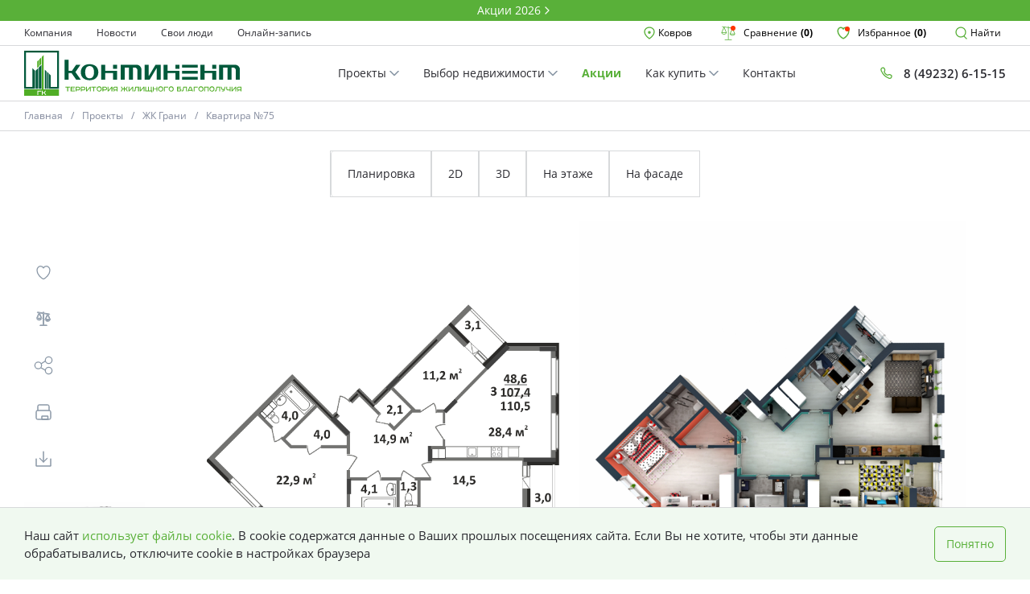

--- FILE ---
content_type: text/html; charset=utf-8
request_url: https://www.sk-continent.ru/doma/zhk-grani/komsomolskaja/bddd8d55-712b-4738-9bb7-b24af104977f/
body_size: 34307
content:
<!DOCTYPE html>
<html lang="ru">


<head>
    
    <!-- calltouch -->
<script>
(function(w,d,n,c){w.CalltouchDataObject=n;w[n]=function(){w[n]["callbacks"].push(arguments)};if(!w[n]["callbacks"]){w[n]["callbacks"]=[]}w[n]["loaded"]=false;if(typeof c!=="object"){c=[c]}w[n]["counters"]=c;for(var i=0;i<c.length;i+=1){p(c[i])}function p(cId){var a=d.getElementsByTagName("script")[0],s=d.createElement("script"),i=function(){a.parentNode.insertBefore(s,a)},m=typeof Array.prototype.find === 'function',n=m?"init-min.js":"init.js";s.async=true;s.src="https://mod.calltouch.ru/"+n+"?id="+cId;if(w.opera=="[object Opera]"){d.addEventListener("DOMContentLoaded",i,false)}else{i()}}})(window,document,"ct","1kplp4h4");
</script>
<!-- calltouch -->
    
    <meta charset="UTF-8">
    <meta content="width=device-width, initial-scale=1" name="viewport"/>

    <meta name="keywords" content="">
        
                <title>Купить квартиру в ЖК Грани Ковров | Недвижимость от СК Континент</title>
                <meta name="description" content="ЖК Грани | Квартира 110.5 м² ЖК Грани">
                <meta property="og:title" content="Купить квартиру в ЖК Грани Ковров | Недвижимость от СК Континент">
                <meta property="og:description" content="ЖК Грани | Квартира 110.5 м² ЖК Грани">
        
        
    <meta property="og:type" content="website">
    <meta property="og:url" content="https://www.sk-continent.ru/doma/zhk-grani/komsomolskaja/bddd8d55-712b-4738-9bb7-b24af104977f">
    <meta property="og:site_name" content="ЖК Грани">
    <meta property="og:locale" content="ru_RU">
    <meta name="google-site-verification" content="m6vn5_W1myAUtdCfv_s4GbKEJkj9DEGKJ-IaEGrg1G4" />

    
    <!-- Link Swiper's CSS -->
    <link rel="stylesheet" href="https://cdn.jsdelivr.net/npm/swiper@11/swiper-bundle.min.css" />
    
        <link rel="canonical" href="https://www.sk-continent.ru/doma/zhk-grani/komsomolskaja/bddd8d55-712b-4738-9bb7-b24af104977f/"/>
    
    
<link rel="stylesheet" href="/static-backend/style.css">
<link rel="apple-touch-icon" sizes="180x180" href="/static-backend/icons/apple-touch-icon.png">
<link rel="icon" type="image/png" sizes="32x32" href="/static-backend/icons/favicon-32x32.png">
<link rel="icon" type="image/png" sizes="16x16" href="/static-backend/icons/favicon-16x16.png">
<link rel="manifest" href="/static-backend/icons/site.webmanifest">
<link rel="mask-icon" href="/static-backend/icons/safari-pinned-tab.svg" color="#5bbad5">
<meta name="msapplication-TileColor" content="#da532c">
<meta name="theme-color" content="#ffffff">
    

<meta name="promotions-page-link" content="/akcii">

</head>
<body>
    
    <!-- Yandex.Metrika counter -->
<script type="text/javascript" >
   (function(m,e,t,r,i,k,a){m[i]=m[i]||function(){(m[i].a=m[i].a||[]).push(arguments)};
   m[i].l=1*new Date();
   for (var j = 0; j < document.scripts.length; j++) {if (document.scripts[j].src === r) { return; }}
   k=e.createElement(t),a=e.getElementsByTagName(t)[0],k.async=1,k.src=r,a.parentNode.insertBefore(k,a)})
   (window, document, "script", "https://mc.yandex.ru/metrika/tag.js", "ym");

   ym(20638975, "init", {
        clickmap:true,
        trackLinks:true,
        accurateTrackBounce:true,
        webvisor:true
   });
</script>
<noscript><div><img src="https://mc.yandex.ru/watch/20638975" style="position:absolute; left:-9999px;" alt="" /></div></noscript>
<!-- /Yandex.Metrika counter -->

<!-- BEGIN JIVOSITE CODE {literal} -->
<script type='text/javascript'>
(function(){ var widget_id = '49lpNeNBxs';var d=document;var w=window;function l(){var s = document.createElement('script'); s.type = 'text/javascript'; s.async = true;s.src = '//code.jivosite.com/script/widget/'+widget_id; var ss = document.getElementsByTagName('script')[0]; ss.parentNode.insertBefore(s, ss);}if(d.readyState=='complete'){l();}else{if(w.attachEvent){w.attachEvent('onload',l);}else{w.addEventListener('load',l,false);}}})();
</script>
<!-- {/literal} END JIVOSITE CODE -->

<script type='text/javascript'>
var _ctreq_jivo = function(sub) {
    var sid = '72563';
    var jc = jivo_api.getContactInfo(); var fio = ''; var phone = ''; var email = '';
    if (!!jc.client_name){fio = jc.client_name;} if (!!jc.phone){phone = jc.phone;} if (!!jc.email){email = jc.email;}
    var ct_data = { fio: fio, phoneNumber: phone, email: email, subject: sub, requestUrl: location.href, sessionId: window.call_value };
    var request = window.ActiveXObject?new ActiveXObject("Microsoft.XMLHTTP"):new XMLHttpRequest();
    var post_data = Object.keys(ct_data).reduce(function(a, k) {if(!!ct_data[k]){a.push(k + '=' + encodeURIComponent(ct_data[k]));}return a}, []).join('&');
    var url = 'https://api.calltouch.ru/calls-service/RestAPI/'+sid+'/requests/orders/register/';
    if (!window.ct_snd_flag){
        window.ct_snd_flag = 1; setTimeout(function(){ window.ct_snd_flag = 0; }, 10000);
        request.open("POST", url, true); request.setRequestHeader('Content-Type', 'application/x-www-form-urlencoded'); request.send(post_data);
    }
}
window.jivo_onIntroduction = function() { _ctreq_jivo('JivoSite посетитель оставил контакты'); }
window.jivo_onCallStart = function() { _ctreq_jivo('JivoSite обратный звонок'); }
window.jivo_onMessageSent = function() { ct('goal','jivo_ms'); }
</script>
    

<div class="root">
    


<a class="promo-top" href="https://www.sk-continent.ru/akcii/">
    <div class="promo-container container">
        <div class="promo-top-content">
            <span class="promo-top-content__text">Акции 2026</span>
            <svg width="16" height="16" viewBox="0 0 16 16" fill="none" xmlns="http://www.w3.org/2000/svg">
                <path d="M6 4L10 8L6 12" stroke="white" stroke-width="1.3" stroke-linecap="round"
                    stroke-linejoin="round"></path>
            </svg>
        </div>
    </div>
</a>

<header class="header js-header">
    <div class="header-top">
        <div class="header-container container">
            <ul class="header-menu">
    
        <li class="header-menu__item js-header-menu-item">
        <a 
           href="/kompaniya">Компания</a>
        </li>
    
        <li class="header-menu__item js-header-menu-item">
        <a 
           href="/novosti">Новости</a>
        </li>
    
        <li class="header-menu__item js-header-menu-item">
        <a 
           href="/svoi-lyudi">Свои люди</a>
        </li>
    
        <li class="header-menu__item js-header-menu-item">
        <a target="_blank" 
           href="/zapis">Онлайн-запись</a>
        </li>
    
    
</ul>

            <div class="header-options">
                <div class="header-menu__location_switch header-menu__item js-req-modal__wrapper">
                    <button type="button" class="header-options__item header-options__location js-switch-city-active">
                        <svg width="16" height="16" viewBox="0 0 16 16" fill="none" xmlns="http://www.w3.org/2000/svg">
                            <path
                                d="M8 15C8 15 14 10.8 14 6.25C14 3.3505 11.3137 1 8 1C4.68628 1 2 3.3505 2 6.25C2 10.8 8 15 8 15Z"
                                stroke="#59B039" stroke-width="1.3" stroke-linejoin="round"></path>
                            <circle cx="7.9502" cy="7.25" r="1.75" fill="#59B039"></circle>
                        </svg> &nbsp;
                        <span class="js-target-city">Ковров</span>
                    </button>
                </div>
                <a class="menu__comparison header-menu__item"
                    href="/sravnenie ">
                    <div class="svg icon_left">
                      <svg width="18" height="18" viewBox="0 0 18 18" fill="none" xmlns="http://www.w3.org/2000/svg">
                        <path d="M17.619 10.125C17.6174 10.0945 17.6121 10.0642 17.6032 10.035C17.6016 10.0142 17.5981 9.99364 17.5927 9.9735L14.7187 3.507L16.3567 3.75825C16.3756 3.76124 16.3947 3.76274 16.4137 3.76275C16.5089 3.76363 16.6009 3.72829 16.6709 3.66389C16.741 3.59949 16.784 3.51086 16.7911 3.41595C16.7983 3.32105 16.7691 3.22697 16.7095 3.1528C16.6498 3.07862 16.5642 3.0299 16.47 3.0165L9.37499 1.92825V0.75C9.37499 0.650544 9.33549 0.555161 9.26516 0.484835C9.19483 0.414509 9.09945 0.375 8.99999 0.375C8.90054 0.375 8.80515 0.414509 8.73483 0.484835C8.6645 0.555161 8.62499 0.650544 8.62499 0.75V1.8135L1.64324 0.74175C1.54488 0.726732 1.44458 0.751404 1.36441 0.810337C1.28424 0.86927 1.23076 0.957638 1.21574 1.056C1.20073 1.15436 1.2254 1.25466 1.28433 1.33483C1.34326 1.415 1.43163 1.46848 1.52999 1.4835L3.38699 1.76775L0.407244 8.475C0.401869 8.49514 0.398354 8.51572 0.396744 8.5365C0.376216 8.59474 0.376216 8.65826 0.396744 8.7165C0.398721 8.73698 0.402231 8.75729 0.407244 8.77725C0.700588 9.41371 1.17289 9.95099 1.76649 10.3235C2.36009 10.696 3.0493 10.8876 3.74999 10.875C4.45106 10.8876 5.14061 10.6957 5.73438 10.3228C6.32815 9.94982 6.80043 9.41199 7.09349 8.775C7.09851 8.75504 7.10202 8.73473 7.10399 8.71425C7.12452 8.65601 7.12452 8.59249 7.10399 8.53425C7.10238 8.51347 7.09887 8.49289 7.09349 8.47275L4.16849 1.88775L8.62724 2.57175V16.875H4.87724C4.77779 16.875 4.6824 16.9145 4.61208 16.9848C4.54175 17.0552 4.50224 17.1505 4.50224 17.25C4.50224 17.3495 4.54175 17.4448 4.61208 17.5152C4.6824 17.5855 4.77779 17.625 4.87724 17.625H13.1272C13.2267 17.625 13.3221 17.5855 13.3924 17.5152C13.4627 17.4448 13.5022 17.3495 13.5022 17.25C13.5022 17.1505 13.4627 17.0552 13.3924 16.9848C13.3221 16.9145 13.2267 16.875 13.1272 16.875H9.37724V2.6865L13.8427 3.372L10.9095 9.972C10.9041 9.99214 10.9006 10.0127 10.899 10.0335C10.8785 10.0917 10.8785 10.1553 10.899 10.2135C10.901 10.234 10.9045 10.2543 10.9095 10.2743C11.2128 10.9034 11.6874 11.4342 12.2789 11.8056C12.8703 12.1771 13.5546 12.3741 14.253 12.3741C14.9514 12.3741 15.6357 12.1771 16.2271 11.8056C16.8186 11.4342 17.2932 10.9034 17.5965 10.2743C17.6015 10.2543 17.605 10.234 17.607 10.2135C17.6145 10.1846 17.6186 10.1549 17.619 10.125ZM3.74999 10.125C3.29829 10.1316 2.8512 10.0334 2.44378 9.83821C2.03637 9.64302 1.6797 9.35612 1.40174 9H6.09824C5.82029 9.35612 5.46362 9.64302 5.05621 9.83821C4.64879 10.0334 4.2017 10.1316 3.74999 10.125ZM1.32749 8.25L3.74999 2.79825L6.17249 8.25H1.32749ZM14.25 4.29825L16.6725 9.75H11.8275L14.25 4.29825ZM14.25 11.625C13.7983 11.6316 13.3512 11.5334 12.9438 11.3382C12.5364 11.143 12.1797 10.8561 11.9017 10.5H16.5982C16.3203 10.8561 15.9636 11.143 15.5562 11.3382C15.1488 11.5334 14.7017 11.6316 14.25 11.625Z" 
                              fill="#59B039"/>
                      </svg>
                    </div>
                    <span>Сравнение</span>
                    <strong class="js-menu-comparison-count">(0)</strong>
                    <div class="header-options__item-prompt" style="display: none;">
                        Добавляйте планировки для удобного сравнения
                    </div>
                </a>
                <a class="menu__favorites header-menu__item"
                    href="/izbrannoe-1 ">
                    <div class="svg icon_left">
                        <svg width="16" height="16" viewBox="0 0 14 14" fill="none" xmlns="http://www.w3.org/2000/svg">
                            <path
                                d="M4.3 1C2.47746 1 1 2.72167 1 4.84546C1 8.69093 4.9 12.1868 7 13C9.1 12.1868 13 8.69093 13 4.84546C13 2.72167 11.5225 1 9.7 1C8.58391 1 7.59722 1.64565 7 2.63392C6.40278 1.64565 5.41609 1 4.3 1Z"
                                stroke="#59B039" stroke-width="1.3" stroke-linecap="round" stroke-linejoin="round"></path>
                        </svg>
                    </div>
                    <span>Избранное</span>
                    <strong class="js-menu-favorites-count">(0)</strong>
                    <div class="header-options__item-prompt" style="display: none;">
                        Добавляйте планировки в избранное для удобного сравнения
                    </div>
                </a>
                <button type="button"
                    class="header-options__item  header-menu__item header-options__search search-form__btn js-search-form__btn">
                    <svg width="16" height="16" viewBox="0 0 16 16" fill="none" xmlns="http://www.w3.org/2000/svg">
                        <path
                            d="M7 13C10.3137 13 13 10.3137 13 7C13 3.68629 10.3137 1 7 1C3.68629 1 1 3.68629 1 7C1 10.3137 3.68629 13 7 13Z"
                            stroke="#59B039" stroke-width="1.3" stroke-linejoin="round"></path>
                        <path d="M11.1035 12.1035L14.0616 15.0616" stroke="#59B039" stroke-width="1.3"
                            stroke-linecap="round" stroke-linejoin="round"></path>
                    </svg>
                    &nbsp; <span>Найти</span>
                </button>
            </div>
        </div>
    </div>
    <div class="header-bottom">
        <div class="header-container container">
            
            <a class="header-logo" href="/"><img src="/static-backend/images/logo.svg" alt="logo"></a>
            
            <ul class="header-menu header-menu_secondary header-menu-center-list">
    
        <li class="header-menu__item js-header-menu-item 
         
         js-header-menu-buy 
        " 
        data-id="69">
        <a  href="/doma">
            Проекты
            
                <svg width="12" height="8" viewBox="0 1 12 8" fill="none" xmlns="http://www.w3.org/2000/svg">
                    <path d="M11 1.5L6 6.5L1 1.5" stroke="#8B98A7" stroke-width="1.5" stroke-linecap="round" stroke-linejoin="round"/>
                </svg>
            
        </a>
        </li>
    
        <li class="header-menu__item js-header-menu-item 
         
         js-header-menu-buy 
        " 
        data-id="71">
        <a  href="/vybor-nedvizhimosti">
            Выбор недвижимости
            
                <svg width="12" height="8" viewBox="0 1 12 8" fill="none" xmlns="http://www.w3.org/2000/svg">
                    <path d="M11 1.5L6 6.5L1 1.5" stroke="#8B98A7" stroke-width="1.5" stroke-linecap="round" stroke-linejoin="round"/>
                </svg>
            
        </a>
        </li>
    
        <li class="header-menu__item js-header-menu-item 
        menu_promotions 
        
        " 
        data-id="76">
        <a  href="/akcii">
            Акции
            
        </a>
        </li>
    
        <li class="header-menu__item js-header-menu-item 
         
         js-header-menu-buy 
        " 
        data-id="122">
        <a  href="#">
            Как купить
            
                <svg width="12" height="8" viewBox="0 1 12 8" fill="none" xmlns="http://www.w3.org/2000/svg">
                    <path d="M11 1.5L6 6.5L1 1.5" stroke="#8B98A7" stroke-width="1.5" stroke-linecap="round" stroke-linejoin="round"/>
                </svg>
            
        </a>
        </li>
    
        <li class="header-menu__item js-header-menu-item 
         
        
        " 
        data-id="115">
        <a  href="/ofis-prodazh-kovrov">
            Контакты
            
        </a>
        </li>
    

</ul>

            <a class="header-call" href="tel:84923261515">
                <div class="icon icon_left">
                    <svg width="16" height="16" viewBox="0 0 16 16" fill="none" xmlns="http://www.w3.org/2000/svg">
                        <path
                            d="M4.5945 1.17697C5.06471 1.19934 5.49186 1.45754 5.73023 1.86347L6.38304 2.97518C6.71525 3.54093 6.74887 4.23363 6.473 4.82888L5.86808 6.13415C5.86808 6.13415 6.21529 7.58171 7.43842 8.80484C8.66154 10.028 10.1041 10.3701 10.1041 10.3701L11.4087 9.76552C12.0043 9.48948 12.6974 9.52332 13.2634 9.85606L14.3804 10.5129C14.786 10.7513 15.0439 11.1783 15.0663 11.6483V11.6483C15.1568 13.5504 13.3652 14.9402 11.6233 14.171C9.70235 13.3228 7.41153 12.079 5.78789 10.4554C4.16414 8.83161 2.9203 6.54058 2.07209 4.61957C1.30302 2.8778 2.69265 1.08649 4.5945 1.17697V1.17697Z"
                            stroke="#59B039" stroke-width="1.3" stroke-linejoin="round"></path>
                    </svg>
                </div>
                <span>
                    8 (49232) 6-15-15
                </span>
            </a>
            <div class="header-small">
                <ul class="header-menu header-menu_small">
                    <li class="header-menu__item-small">
                        <button type="button"
                            class="header-options__item header-small__button header-options__search search-form__btn js-search-form__btn">
                            <svg width="20" height="20" viewBox="0 0 16 16" fill="none"
                                xmlns="http://www.w3.org/2000/svg">
                                <path
                                    d="M7 13C10.3137 13 13 10.3137 13 7C13 3.68629 10.3137 1 7 1C3.68629 1 1 3.68629 1 7C1 10.3137 3.68629 13 7 13Z"
                                    stroke="#59B039" stroke-width="1.3" stroke-linejoin="round"></path>
                                <path d="M11.1035 12.1035L14.0616 15.0616" stroke="#59B039" stroke-width="1.3"
                                    stroke-linecap="round" stroke-linejoin="round"></path>
                            </svg>
                        </button>
                    </li>
                    <li class="header-menu__item-small">
                        <a class="header-small__button" href="tel:">
                            <svg width="20" height="20" viewBox="0 0 16 16" fill="none"
                                xmlns="http://www.w3.org/2000/svg">
                                <path
                                    d="M4.5945 1.17697C5.06471 1.19934 5.49186 1.45754 5.73023 1.86347L6.38304 2.97518C6.71525 3.54093 6.74887 4.23363 6.473 4.82888L5.86808 6.13415C5.86808 6.13415 6.21529 7.58171 7.43842 8.80484C8.66154 10.028 10.1041 10.3701 10.1041 10.3701L11.4087 9.76552C12.0043 9.48948 12.6974 9.52332 13.2634 9.85606L14.3804 10.5129C14.786 10.7513 15.0439 11.1783 15.0663 11.6483V11.6483C15.1568 13.5504 13.3652 14.9402 11.6233 14.171C9.70235 13.3228 7.41153 12.079 5.78789 10.4554C4.16414 8.83161 2.9203 6.54058 2.07209 4.61957C1.30302 2.8778 2.69265 1.08649 4.5945 1.17697V1.17697Z"
                                    stroke="#59B039" stroke-width="1.3" stroke-linejoin="round"></path>
                            </svg>
                        </a>
                    </li>
                    <li class="header-menu__item-small">
                      <a class="menu__comparison header-small__button "
                          href="/sravnenie">
                          <div class="svg">
                            <svg width="18" height="18" viewBox="0 0 18 18" fill="none" xmlns="http://www.w3.org/2000/svg">
                              <path d="M17.619 10.125C17.6174 10.0945 17.6121 10.0642 17.6032 10.035C17.6016 10.0142 17.5981 9.99364 17.5927 9.9735L14.7187 3.507L16.3567 3.75825C16.3756 3.76124 16.3947 3.76274 16.4137 3.76275C16.5089 3.76363 16.6009 3.72829 16.6709 3.66389C16.741 3.59949 16.784 3.51086 16.7911 3.41595C16.7983 3.32105 16.7691 3.22697 16.7095 3.1528C16.6498 3.07862 16.5642 3.0299 16.47 3.0165L9.37499 1.92825V0.75C9.37499 0.650544 9.33549 0.555161 9.26516 0.484835C9.19483 0.414509 9.09945 0.375 8.99999 0.375C8.90054 0.375 8.80515 0.414509 8.73483 0.484835C8.6645 0.555161 8.62499 0.650544 8.62499 0.75V1.8135L1.64324 0.74175C1.54488 0.726732 1.44458 0.751404 1.36441 0.810337C1.28424 0.86927 1.23076 0.957638 1.21574 1.056C1.20073 1.15436 1.2254 1.25466 1.28433 1.33483C1.34326 1.415 1.43163 1.46848 1.52999 1.4835L3.38699 1.76775L0.407244 8.475C0.401869 8.49514 0.398354 8.51572 0.396744 8.5365C0.376216 8.59474 0.376216 8.65826 0.396744 8.7165C0.398721 8.73698 0.402231 8.75729 0.407244 8.77725C0.700588 9.41371 1.17289 9.95099 1.76649 10.3235C2.36009 10.696 3.0493 10.8876 3.74999 10.875C4.45106 10.8876 5.14061 10.6957 5.73438 10.3228C6.32815 9.94982 6.80043 9.41199 7.09349 8.775C7.09851 8.75504 7.10202 8.73473 7.10399 8.71425C7.12452 8.65601 7.12452 8.59249 7.10399 8.53425C7.10238 8.51347 7.09887 8.49289 7.09349 8.47275L4.16849 1.88775L8.62724 2.57175V16.875H4.87724C4.77779 16.875 4.6824 16.9145 4.61208 16.9848C4.54175 17.0552 4.50224 17.1505 4.50224 17.25C4.50224 17.3495 4.54175 17.4448 4.61208 17.5152C4.6824 17.5855 4.77779 17.625 4.87724 17.625H13.1272C13.2267 17.625 13.3221 17.5855 13.3924 17.5152C13.4627 17.4448 13.5022 17.3495 13.5022 17.25C13.5022 17.1505 13.4627 17.0552 13.3924 16.9848C13.3221 16.9145 13.2267 16.875 13.1272 16.875H9.37724V2.6865L13.8427 3.372L10.9095 9.972C10.9041 9.99214 10.9006 10.0127 10.899 10.0335C10.8785 10.0917 10.8785 10.1553 10.899 10.2135C10.901 10.234 10.9045 10.2543 10.9095 10.2743C11.2128 10.9034 11.6874 11.4342 12.2789 11.8056C12.8703 12.1771 13.5546 12.3741 14.253 12.3741C14.9514 12.3741 15.6357 12.1771 16.2271 11.8056C16.8186 11.4342 17.2932 10.9034 17.5965 10.2743C17.6015 10.2543 17.605 10.234 17.607 10.2135C17.6145 10.1846 17.6186 10.1549 17.619 10.125ZM3.74999 10.125C3.29829 10.1316 2.8512 10.0334 2.44378 9.83821C2.03637 9.64302 1.6797 9.35612 1.40174 9H6.09824C5.82029 9.35612 5.46362 9.64302 5.05621 9.83821C4.64879 10.0334 4.2017 10.1316 3.74999 10.125ZM1.32749 8.25L3.74999 2.79825L6.17249 8.25H1.32749ZM14.25 4.29825L16.6725 9.75H11.8275L14.25 4.29825ZM14.25 11.625C13.7983 11.6316 13.3512 11.5334 12.9438 11.3382C12.5364 11.143 12.1797 10.8561 11.9017 10.5H16.5982C16.3203 10.8561 15.9636 11.143 15.5562 11.3382C15.1488 11.5334 14.7017 11.6316 14.25 11.625Z" 
                                    fill="#59B039"/>
                            </svg>
                          </div>

                      </a>
                  </li>
                    <li class="header-menu__item-small">
                        <a class="menu__favorites header-small__button "
                            href="/izbrannoe-1">
                            <div class="svg">
                                <svg width="20" height="20" viewBox="0 0 16 16" fill="none"
                                    xmlns="http://www.w3.org/2000/svg">
                                    <path
                                        d="M4.3 1C2.47746 1 1 2.72167 1 4.84546C1 8.69093 4.9 12.1868 7 13C9.1 12.1868 13 8.69093 13 4.84546C13 2.72167 11.5225 1 9.7 1C8.58391 1 7.59722 1.64565 7 2.63392C6.40278 1.64565 5.41609 1 4.3 1Z"
                                        stroke="#59B039" stroke-width="1.3" stroke-linecap="round"
                                        stroke-linejoin="round"></path>
                                </svg>
                            </div>

                        </a>
                    </li>
                    <li class="header-menu__item-small">
                        <button type="button"
                            class="header-options__item header-small__button header-options__menu js-header-mini-open">
                            <svg width="20" height="20" viewBox="0 0 22 22" fill="none"
                                xmlns="http://www.w3.org/2000/svg">
                                <path d="M3 5H21" stroke="#59B039" stroke-width="1.3" stroke-linecap="round"></path>
                                <path d="M3 12H21" stroke="#59B039" stroke-width="1.3" stroke-linecap="round"></path>
                                <path d="M3 19H21" stroke="#59B039" stroke-width="1.3" stroke-linecap="round"></path>
                            </svg>
                        </button>
                    </li>
                </ul>
            </div>
        </div>
    </div>
    
    
    <div class="header-how-buy js-header-how-buy" data-id="69">
        <div class="header-container container">
            <ul class="header-menu header-menu_secondary header-menu-center-list">
                
                <li class="header-menu__item js-header-menu-item 
                "
                ><a href="/doma/zhk-grani/komsomolskaja">ЖК Грани</a></li>
                
                <li class="header-menu__item js-header-menu-item 
                "
                ><a href="/doma/marshal">ЖК МАРШАЛ</a></li>
                
                <li class="header-menu__item js-header-menu-item 
                "
                ><a href="/doma/chajkovskij/28-1">ЖК Чайковский</a></li>
                
                <li class="header-menu__item js-header-menu-item 
                "
                ><a href="/doma/slavni">Микрорайон Славный</a></li>
                
            </ul>
        </div>
    </div>
    

    
    <div class="header-how-buy js-header-how-buy" data-id="71">
        <div class="header-container container">
            <ul class="header-menu header-menu_secondary header-menu-center-list">
                
                <li class="header-menu__item js-header-menu-item 
                "
                ><a href="/vybor-nedvizhimosti/?type=0">Квартиры</a></li>
                
                <li class="header-menu__item js-header-menu-item 
                "
                ><a href="/vybor-nedvizhimosti/?type=1">Таунхаусы</a></li>
                
                <li class="header-menu__item js-header-menu-item 
                "
                ><a href="/vybor-nedvizhimosti/?type=2">Офисы</a></li>
                
            </ul>
        </div>
    </div>
    

    

    
    <div class="header-how-buy js-header-how-buy" data-id="122">
        <div class="header-container container">
            <ul class="header-menu header-menu_secondary header-menu-center-list">
                
                <li class="header-menu__item js-header-menu-item 
                "
                ><a href="/mortgage">Ипотека</a></li>
                
                <li class="header-menu__item js-header-menu-item 
                "
                ><a href="/rassrochka">Рассрочка</a></li>
                
                <li class="header-menu__item js-header-menu-item 
                "
                ><a href="/trade-in">TRADE-IN</a></li>
                
                <li class="header-menu__item js-header-menu-item 
                "
                ><a href="/materinskij-kapital">Материнский капитал</a></li>
                
            </ul>
        </div>
    </div>
    

    


</header>

<div class="dark_background"></div>

<div class="header-menu-small js-header-menu-small">
    <div class="header-menu-small__logo">
        
        <a class="header-logo" href="/"><img src="/static-backend/images/logo.svg" alt="logo"></a>
        
        <span class="header-menu-small__close js-header-mini-close">×</span>
    </div>
    <div class="header-menu-small__location">

        <button type="button" class="header-options__item header-options__location js-switch-city-active">
            <svg width="16" height="16" viewBox="0 0 16 16" fill="none" xmlns="http://www.w3.org/2000/svg">
                <path d="M8 15C8 15 14 10.8 14 6.25C14 3.3505 11.3137 1 8 1C4.68628 1 2 3.3505 2 6.25C2 10.8 8 15 8 15Z"
                    stroke="#59B039" stroke-width="1.3" stroke-linejoin="round" />
                <circle cx="7.9502" cy="7.25" r="1.75" fill="#59B039" />
            </svg> &nbsp;
            <span class="js-target-city">Ковров</span>
        </button>
    </div>
    <ul class="header-menu header-menu_column-small">
        
        <li class="header-menu__item"><a href="/doma">Проекты</a></li>
        
        <li class="header-menu__item"><a href="/akcii">Акции</a></li>
        
        <li class="header-menu__item"><a href="/novosti">Новости</a></li>
        
        <li class="header-menu__item"><a href="/vybor-nedvizhimosti">Выбор недвижимости</a></li>
        
        <li class="header-menu__item"><a href="/svoi-lyudi">Свои Люди</a></li>
        
        <li class="header-menu__item"><a href="/ofis-prodazh-kovrov">Офис продаж</a></li>
        
        <li class="header-menu__item"><a href="/rabota">Работа</a></li>
        
        <li class="header-menu__item"><a href="/kompaniya">О компании</a></li>
        
        <li class="header-menu__item"><a href="/zapis">Онлайн-запись</a></li>
        
    </ul>
</div>

<a href="#" class="btn-up-item js-btn-up-item">
    <svg width="10" height="6" viewBox="0 0 10 6" fill="none" xmlns="http://www.w3.org/2000/svg">
        <path d="M1 5L5 1L9 5" stroke="#2A2A30" stroke-width="1.3" stroke-linecap="round" stroke-linejoin="round">
        </path>
    </svg>
</a>



<div class="breadcrumb">
        <div class="breadcrumb_wrap container">
                
                    
                        <a class="breadcrumb_item" href="/">Главная</a>
                    
                
                    
                        <a class="breadcrumb_item" href="/doma">Проекты</a>
                    
                
                    
                        <a class="breadcrumb_item" href="/doma/zhk-grani/komsomolskaja">ЖК Грани</a>
                    
                
                    
                        <span class="breadcrumb_item">Квартира №75</span>
                    
                    
        </div>
        
</div>

<aside class="req-modal req-modal_city js-req-modal js-req-modal__city">
    <div class="req-modal__content js-req-modal__content req-modal__overlay-horizontal">
        <div class="req-modal__overlay"></div>
        <div class="modal-city js-req-modal__wrapper">
            <div class="header-menu__location_switch-wrap js-switch-city">
                <div class="header-menu__location_switch-wrap_close js-req-modal__close">
                    <button type="button" class="header-menu__location_switch__close-btn js-req-modal__close">
                        <span class="icon icon_remove">
                            <svg width="16" height="16" viewBox="0 0 16 16" fill="none"
                                xmlns="http://www.w3.org/2000/svg">
                                <path d="M2 2L14 14" stroke="#8B98A7" stroke-width="1.3" stroke-linecap="round"
                                    stroke-linejoin="round"></path>
                                <path d="M2 14L14 2" stroke="#8B98A7" stroke-width="1.3" stroke-linecap="round"
                                    stroke-linejoin="round"></path>
                            </svg>
                        </span>
                    </button>
                </div>
                <div class="header-menu__location_switch__wrap-container js-switch-city-wrap-1">
                    <span class="header-menu__location_switch__wrap-title_gray">Ваш город</span>

                    
                    <p class="header-menu__location_switch__wrap-city js-target-city" data-url='city.url'>
                        Ковров
                    </p>
                    <div class="header-menu__location_switch__wrap-btn">
                        <button type="button" class="header-menu__location_switch__wrap-btn-true js-req-modal__close"
                            value=true> Да </button>
                        <button type="button"
                            class="header-menu__location_switch__wrap-btn-false js-switch-city-confirmation"
                            value=false> Нет</button>
                    </div>
                    
                </div>

                <div class="header-menu__location_switch__wrap-container js-switch-city-wrap-2">
                    <span class="header-menu__location_switch__wrap-city">Выберите город</span>
                    <div class="header-menu__location_switch__wrap-items">
                        
                        <a class="header-menu__location_switch__wrap-city_item js-city-menu-list"
                            href="http://vladimir.sk-continent.ru/" data-id='112'>Владимир</a>
                        
                        <a class="header-menu__location_switch__wrap-city_item js-city-menu-list"
                            href="http://www.sk-continent.ru/" data-id='113'>Ковров</a>
                        
                    </div>
                </div>
            </div>
        </div>
    </div>
</aside>
<aside class="req-modal js-req-modal req-modal-horizontal js-req-modal__search">
    <div class="req-modal__content js-req-modal__content req-modal__overlay-horizontal">
        <div class="req-modal__overlay"></div>
        <div class="req-modal__wrapper js-req-modal__wrapper req-modal__wrapper-horizontal">
            <div class="req-modal__wrapper-forms js-req-modal__wrapper-forms">
                <button type="button" class="btn btn_close search-form__close_two js-search-form__close">
                    <svg width="24" height="24" viewBox="0 0 24 24" fill="none" xmlns="http://www.w3.org/2000/svg">
                        <path d="M3 3L21 21" stroke="#8B98A7" stroke-width="1.3" stroke-linecap="round"
                            stroke-linejoin="round"></path>
                        <path d="M3 21L21 3" stroke="#8B98A7" stroke-width="1.3" stroke-linecap="round"
                            stroke-linejoin="round"></path>
                    </svg>
                </button>
                <div class="req-modal__wrapper-forms-horisontal flex-row">
                    <form class="search-form js-search-form req-modal__wrapper-forms-horisontal_item">
                        <div class="input text search-form__input js-search-form__input">
                            <div class="search-form__input_svg">
                                <svg width="20" height="20" viewBox="0 0 16 16" fill="none"
                                    xmlns="http://www.w3.org/2000/svg">
                                    <path
                                        d="M7 13C10.3137 13 13 10.3137 13 7C13 3.68629 10.3137 1 7 1C3.68629 1 1 3.68629 1 7C1 10.3137 3.68629 13 7 13Z"
                                        stroke="#59B039" stroke-width="1.3" stroke-linejoin="round"></path>
                                    <path d="M11.1035 12.1035L14.0616 15.0616" stroke="#59B039" stroke-width="1.3"
                                        stroke-linecap="round" stroke-linejoin="round"></path>
                                </svg>
                            </div>

                            <input class="input__field" type="text" name="search"
                                placeholder="Название объекта, улица, дом">
                            <button class="search-form__submit" type="submit">
                                <span class="search-form__submit-text">Поиск</span>
                                <span class="search-form__submit-svg">
                                    <svg width="20" height="20" viewBox="0 0 16 16" fill="none"
                                        xmlns="http://www.w3.org/2000/svg">
                                        <path
                                            d="M7 13C10.3137 13 13 10.3137 13 7C13 3.68629 10.3137 1 7 1C3.68629 1 1 3.68629 1 7C1 10.3137 3.68629 13 7 13Z"
                                            stroke="#59B039" stroke-width="1.3" stroke-linejoin="round"></path>
                                        <path d="M11.1035 12.1035L14.0616 15.0616" stroke="#59B039" stroke-width="1.3"
                                            stroke-linecap="round" stroke-linejoin="round"></path>
                                    </svg>
                                </span>
                            </button>
                        </div>
                    </form>
                    <button type="button" class="btn btn_close search-form__close js-search-form__close">
                        <svg width="24" height="24" viewBox="0 0 24 24" fill="none" xmlns="http://www.w3.org/2000/svg">
                            <path d="M3 3L21 21" stroke="#8B98A7" stroke-width="1.3" stroke-linecap="round"
                                stroke-linejoin="round" />
                            <path d="M3 21L21 3" stroke="#8B98A7" stroke-width="1.3" stroke-linecap="round"
                                stroke-linejoin="round" />
                        </svg>
                    </button>
                </div>
                <div class="req-modal__wrapper-forms-horisontal results-search flex-row">
                    <div class="req-modal__wrapper-forms-horisontal_item">
                        <div class="input search-form__list js-search-form__list"></div>
                    </div>
                    <div class="search-form__none"></div>
                </div>
            </div>
        </div>
    </div>
</aside>
<aside class="req-modal req-modal__booking js-req-modal js-req-modal__booking">
    <div class="req-modal__content js-req-modal__content js-req-modal__content">
        <div class="req-modal__overlay"></div>
        <div class="req-modal__content">
            <div class="req-modal__overlay"></div>
            <div class="req-modal__wrapper js-req-modal__wrapper">
                <button type="button" class="btn btn_close req-modal__close  js-req-modal__close">
                    <svg width="24" height="24" viewBox="0 0 24 24" fill="none" xmlns="http://www.w3.org/2000/svg">
                        <path d="M3 3L21 21" stroke="#8B98A7" stroke-width="1.3" stroke-linecap="round"
                            stroke-linejoin="round"></path>
                        <path d="M3 21L21 3" stroke="#8B98A7" stroke-width="1.3" stroke-linecap="round"
                            stroke-linejoin="round"></path>
                    </svg>
                </button>
                <div class="req-modal__body  js-req-modal__body">
                    <form class="req-modal__form req-modal__form-booking js-req-modal__content js-booking-flat-form">
                        <div class="req-modal__name">
                            <div class="req-modal__name-title">Заявка на бронирование</div>
                            <div class="req-modal__name-subtitle">Оставьте заявку, и наш специалист свяжется с Вами
                            </div>
                        </div>
                        <div class="input text req-modal__input js-input-wrap" data-input="first_name">
                            <label class="input__label" for="first_name"><span>ФИО</span></label>
                            <input id="first_name" class="input__field js-name" type="text"  name='first_name' required placeholder="Иванов Иван Иванович"/>
                            <span class="input__error js-input-error" data-error='first_name'></span>
                        </div>
                        <div class="input text req-modal__input js-input-wrap" data-input="email">
                            <label class="input__label" for="email"><span>E-mail</span></label>
                            <input id="email" class="input  input__field js-email" type="text" name='email' placeholder="mail@mail.ru" required />
                            <span class="input__error js-input-error" data-error="email"></span>
                        </div>
                        <div class="input text req-modal__input  js-input-wrap" data-input="phone">
                            <label class="input__label" for="phone"><span>Телефон</span></label>
                            <input id="phone" class="input__field  js-phone" type="tel" name='phone' required placeholder="+7 (999) 999-9999" />
                            <span class="input__error js-input-error" data-error='phone'></span>
                        </div>

                        <div class="checkbox-modal text req-modal__input js-input-wrap" data-input="policy">
                            <label class="checkbox__label js-policy-label" for="policy">
                                <input id="policy" class="checkbox__field js-policy" type="checkbox" name='policy' required />
                                <span class="checkbox__custom"></span>
                                <span>Ознакомлен с Политикой обработки персональных данных <span class="required-point">*</span></span>
                            </label>
                        </div>

                        <div class="checkbox-modal text req-modal__input js-input-wrap" data-input="agreement">
                            <label class="checkbox__label js-policy-label" for="agreement">
                                <input id="agreement" class="checkbox__field js-policy" type="checkbox" name='agreement' required />
                                <span class="checkbox__custom"></span>
                                <span>Даю согласие на обработку персональных данных <span class="required-point">*</span></span>
                            </label>
                        </div>

                        <div class="policy-popup" id="policyPopup">
                            <div class="policy-popup__content">
                                <div class="policy-popup__text">
                                
                                    <p style="text-align:justify"><strong>Политика в отношении обработки персональных данных в ОБЩЕСТВЕ С ОГРАНИЧЕННОЙ ОТВЕТСТВЕННОСТЬЮ СПЕЦИАЛИЗИРОВАННЫЙ ЗАСТРОЙЩИК &quot;СК КОНТИНЕНТ&quot;</strong></p>

<p style="text-align:justify"><strong>1. Общие положения</strong></p>

<p style="text-align:justify">1.1. Настоящий документ определяет Политику ОБЩЕСТВА С ОГРАНИЧЕННОЙ ОТВЕТСТВЕННОСТЬЮ СПЕЦИАЛИЗИРОВАННЫЙ ЗАСТРОЙЩИК &quot;СК КОНТИНЕНТ&quot; в отношении обработки персональных данных (далее &ndash; Политика).</p>

<p style="text-align:justify">1.2. В настоящей Политике используются термины и определения, приведенные в таблице 1. Иные термины, применяемые в настоящей Политике, используются в значениях, определенных законодательством Российской Федерации иными нормативными правовыми актами, национальными стандартами в области обработки и защиты персональных данных.</p>

<p style="text-align:justify"><em>Таблица 1 &ndash; Перечень терминов и определений</em></p>

<table border="1" cellspacing="0">
	<thead>
		<tr>
			<td>
			<p style="text-align:center"><strong>Термин</strong></p>
			</td>
			<td>
			<p style="text-align:center"><strong>Определение</strong></p>
			</td>
			<td>
			<p style="text-align:center"><strong>Источник</strong></p>
			</td>
		</tr>
	</thead>
	<tbody>
		<tr>
			<td>
			<p style="text-align:justify">Автоматизированная обработка персональных данных</p>
			</td>
			<td>
			<p style="text-align:justify">Обработка персональных данных с помощью средств вычислительной техники</p>
			</td>
			<td>
			<p style="text-align:justify">Федеральный закон от 27.06.2006 № 152-ФЗ &laquo;О персональных данных&raquo;</p>
			</td>
		</tr>
		<tr>
			<td>
			<p style="text-align:justify">Блокирование персональных данных</p>
			</td>
			<td>
			<p style="text-align:justify">Временное прекращение обработки персональных данных (за исключением случаев, если обработка необходима для уточнения персональных данных</p>
			</td>
			<td>
			<p style="text-align:justify">Федеральный закон от 27.06.2006 № 152-ФЗ &laquo;О персональных данных&raquo;</p>
			</td>
		</tr>
		<tr>
			<td>
			<p style="text-align:justify">Информационная система персональных данных</p>
			</td>
			<td>
			<p style="text-align:justify">Совокупность содержащихся в базах данных персональных данных и обеспечивающих их обработку информационных технологий и технических средств</p>
			</td>
			<td>
			<p style="text-align:justify">Федеральный закон от 27.06.2006 № 152-ФЗ &laquo;О персональных данных&raquo;</p>
			</td>
		</tr>
		<tr>
			<td>
			<p style="text-align:justify">Обезличивание персональных данных</p>
			</td>
			<td>
			<p style="text-align:justify">Действия, в результате которых становится невозможным без использования дополнительной информации определить принадлежность персональных данных конкретному субъекту персональных данных</p>
			</td>
			<td>
			<p style="text-align:justify">Федеральный закон от 27.06.2006 № 152-ФЗ &laquo;О персональных данных&raquo;</p>
			</td>
		</tr>
		<tr>
			<td>
			<p style="text-align:justify">Обработка персональных данных</p>
			</td>
			<td>
			<p style="text-align:justify">Любое действие (операция) или совокупность действий (операций), совершаемых с использованием средств автоматизации или без использования таких средств с персональными данными, включая сбор, запись, систематизацию, накопление, хранение, уточнение (обновление, изменение), извлечение, использование, передачу (распространение, предоставление, доступ), обезличивание, блокирование, удаление, уничтожение персональных данных</p>
			</td>
			<td>
			<p style="text-align:justify">Федеральный закон от 27.06.2006 № 152-ФЗ &laquo;О персональных данных&raquo;</p>
			</td>
		</tr>
		<tr>
			<td>
			<p style="text-align:justify">Оператор</p>
			</td>
			<td>
			<p style="text-align:justify">Государственный орган, муниципальный орган, юридическое или физическое лицо, самостоятельно или совместно с другими лицами организующие и (или) осуществляющие обработку персональных данных, а также определяющие цели обработки персональных данных, состав персональных данных, подлежащих обработке, действия (операции), совершаемые с персональными данными</p>
			</td>
			<td>
			<p style="text-align:justify">Федеральный закон от 27.06.2006 № 152-ФЗ &laquo;О персональных данных&raquo;</p>
			</td>
		</tr>
		<tr>
			<td>
			<p style="text-align:justify">Персональные данные</p>
			</td>
			<td>
			<p style="text-align:justify">Любая информация, относящаяся прямо или косвенно к определенному или определяемому физическому лицу (субъекту персональных данных)</p>
			</td>
			<td>
			<p style="text-align:justify">Федеральный закон от 27.06.2006 № 152-ФЗ &laquo;О персональных данных&raquo;</p>
			</td>
		</tr>
		<tr>
			<td>
			<p style="text-align:justify">Предоставление персональных данных</p>
			</td>
			<td>
			<p style="text-align:justify">Действия, направленные на раскрытие персональных данных определенному лицу или определенному кругу лиц</p>
			</td>
			<td>
			<p style="text-align:justify">Федеральный закон от 27.06.2006 № 152-ФЗ &laquo;О персональных данных&raquo;</p>
			</td>
		</tr>
		<tr>
			<td>
			<p style="text-align:justify">Распространение персональных данных</p>
			</td>
			<td>
			<p style="text-align:justify">Действия, направленные на раскрытие персональных данных неопределенному кругу лиц</p>
			</td>
			<td>
			<p style="text-align:justify">Федеральный закон от 27.06.2006 № 152-ФЗ &laquo;О персональных данных&raquo;</p>
			</td>
		</tr>
		<tr>
			<td>
			<p style="text-align:justify">Средства вычислительной техники</p>
			</td>
			<td>
			<p style="text-align:justify">Совокупность программных и технических элементов систем обработки данных, способных функционировать самостоятельно или в составе других систем</p>
			</td>
			<td>
			<p style="text-align:justify">ГОСТ Р 50739-95</p>
			</td>
		</tr>
		<tr>
			<td>
			<p style="text-align:justify">Уничтожение персональных данных</p>
			</td>
			<td>
			<p style="text-align:justify">Действия, в результате которых становится невозможным восстановить содержание персональных данных в информационной системе персональных данных и (или) в результате которых уничтожаются материальные носители персональных данных</p>
			</td>
			<td>
			<p style="text-align:justify">Федеральный закон от 27.06.2006 № 152-ФЗ &laquo;О персональных данных&raquo;</p>
			</td>
		</tr>
		<tr>
			<td>
			<p style="text-align:justify">Обработка персональных данных без использования средств автоматизации</p>
			</td>
			<td>
			<p style="text-align:justify">Действия с персональными данными, как использование, уточнение, распространение, уничтожение персональных данных в отношении каждого из субъектов персональных данных, которые осуществляются при непосредственном участии человека</p>
			</td>
			<td>
			<p style="text-align:justify">Постановление Правительства Российской Федерации от 15.09.2008 № 687 &laquo;Об утверждении Положения об особенностях обработки персональных данных, осуществляемой без использования средств автоматизации&raquo;</p>
			</td>
		</tr>
	</tbody>
</table>

<p style="text-align:justify">1.3. Настоящая Политика разработана на основании следующих нормативных правовых актов:</p>

<ul>
	<li style="text-align:justify">Федеральный закон от 27.06.2006 № 152-ФЗ &laquo;О персональных данных&raquo;;</li>
	<li style="text-align:justify">постановление Правительства Российской Федерации от 01.11.2012 № 1119 &laquo;Об утверждении требований к защите персональных данных при их обработке в информационных системах персональных данных&raquo;;</li>
	<li style="text-align:justify">постановление Правительства Российской Федерации от 15.09.2008 № 687 &laquo;Об утверждении Положения об особенностях обработки персональных данных, осуществляемой без использования средств автоматизации&raquo;.</li>
</ul>

<p style="text-align:justify">1.4. Настоящая Политика, все дополнения и изменения к ней утверждаются приказом ООО СПЕЦИАЛИЗИРОВАННЫЙ ЗАСТРОЙЩИК &quot;СК КОНТИНЕНТ&quot;.</p>

<p style="text-align:justify">1.5. Политика подлежит опубликованию на официальном сайте ОБЩЕСТВА С ОГРАНИЧЕННОЙ ОТВЕТСТВЕННОСТЬЮ СПЕЦИАЛИЗИРОВАННЫЙ ЗАСТРОЙЩИК &quot;СК КОНТИНЕНТ&quot;.</p>

<p style="text-align:justify">1.6. Положения Политики распространяются на все отношения, связанные с обработкой персональных данных, осуществляемой в ОБЩЕСТВЕ С ОГРАНИЧЕННОЙ ОТВЕТСТВЕННОСТЬЮ СПЕЦИАЛИЗИРОВАННЫЙ ЗАСТРОЙЩИК &quot;СК КОНТИНЕНТ&quot;, как с использованием средств автоматизации, так и без использования средств автоматизации.</p>

<p style="text-align:justify">1.7. Политика применяется ко всем работникам ОБЩЕСТВА С ОГРАНИЧЕННОЙ ОТВЕТСТВЕННОСТЬЮ СПЕЦИАЛИЗИРОВАННЫЙ ЗАСТРОЙЩИК &quot;СК КОНТИНЕНТ&quot;.</p>

<p style="text-align:justify"><strong>2. Цели обработки персональных данных</strong></p>

<p style="text-align:justify">2.1. Целями обработки ПД в ОБЩЕСТВЕ С ОГРАНИЧЕННОЙ ОТВЕТСТВЕННОСТЬЮ СПЕЦИАЛИЗИРОВАННЫЙ ЗАСТРОЙЩИК &quot;СК КОНТИНЕНТ&quot; являются:</p>

<ul>
	<li style="text-align:justify">&nbsp;&nbsp;привлечение клиентов с целью дальнейшей продажи недвижимого имущества, получение сводной информации о пользователях сайта в маркетинговых целях и исполнение договорных обязательств перед клиентами, контрагентами и иными субъектами персональных данных;</li>
	<li style="text-align:justify">ведение клиентской базы и хранение информации о клиентах, о сделках. Мониторинг сделок;</li>
	<li style="text-align:justify">заключение и исполнение договоров;</li>
	<li style="text-align:justify">ведение кадрового и бухгалтерского учета.</li>
</ul>

<p style="text-align:justify"><strong>3. Правовые основания обработки персональных данных</strong></p>

<p style="text-align:justify">3.1. Основанием обработки ПДн в ОБЩЕСТВЕ С ОГРАНИЧЕННОЙ ОТВЕТСТВЕННОСТЬЮ СПЕЦИАЛИЗИРОВАННЫЙ ЗАСТРОЙЩИК &quot;СК КОНТИНЕНТ&quot; являются следующие нормативные акты и документы:</p>

<ul>
	<li style="text-align:justify">Гражданский кодекс Российской Федерации;</li>
	<li style="text-align:justify">Федеральный закон от 30.12.2004 N 214-ФЗ (ред. от 26.12.2024) &quot;Об участии в долевом строительстве многоквартирных домов и иных объектов недвижимости и о внесении изменений в некоторые законодательные акты Российской Федерации&quot; (с изм. и доп., вступ. в силу с 01.03.2025)&quot;;</li>
	<li style="text-align:justify">обработка персональных данных осуществляется с согласия субъекта персональных данных на обработку его персональных данных;</li>
	<li style="text-align:justify">обработка персональных данных необходима для исполнения договора, стороной которого либо выгодоприобретателем или поручителем, по которому является субъект персональных данных, а также для заключения договора по инициативе субъекта персональных данных или договора, по которому субъект персональных данных будет являться выгодоприобретателем или поручителем. Заключаемый с субъектом персональных данных договор не может содержать положения, ограничивающие права и свободы субъекта персональных данных, устанавливающие случаи обработки персональных данных несовершеннолетних, если иное не предусмотрено законодательством Российской Федерации, а также положения, допускающие в качестве условия заключения договора бездействие субъекта персональных данных;</li>
	<li style="text-align:justify">договоры, заключаемые между оператором и субъектом персональных данных;</li>
	<li style="text-align:justify">Согласие субъекта персональных данных на обработку его персональных данных;</li>
	<li style="text-align:justify">Трудовой кодекс Российской Федерации;</li>
	<li style="text-align:justify">Налоговый кодекс Российской Федерации;</li>
	<li style="text-align:justify">Постановление Правительства Российской Федерации от 27.12.2006 № 719 &laquo;Об утверждении Положения о воинском учете&raquo;;</li>
	<li style="text-align:justify">Федеральный закон от 28.03.1998 № 53-ФЗ &laquo;О воинской обязанности и военной службе&raquo;;</li>
	<li style="text-align:justify">Федеральный закон от 31 мая 1996 Г. № 61-ФЗ &quot;Об обороне&quot;;</li>
	<li style="text-align:justify">Федеральный закон от 29.12.2006 № 255-ФЗ &laquo;Об обязательном социальном страховании на случай временной нетрудоспособности и в связи с материнством&raquo;;</li>
	<li style="text-align:justify">Федеральный закон от 29.11.2010 № 326-ФЗ &laquo;Об обязательном медицинском страховании в Российской Федерации&raquo;;</li>
</ul>

<p style="text-align:justify"><strong>4.&nbsp;Объем и категории, обрабатываемых персональных данных, категории субъектов персональных данных:</strong></p>

<p style="text-align:justify">4.1. В соответствии с целями обработки персональных данных, указанными в п. 2 настоящей Политики ОБЩЕСТВА С ОГРАНИЧЕННОЙ ОТВЕТСТВЕННОСТЬЮ СПЕЦИАЛИЗИРОВАННЫЙ ЗАСТРОЙЩИК &quot;СК КОНТИНЕНТ&quot;, осуществляется обработка следующих категорий субъектов персональных данных:</p>

<ul>
	<li style="text-align:justify">клиенты;</li>
	<li style="text-align:justify">представители контрагентов;</li>
	<li style="text-align:justify">контрагенты;</li>
	<li style="text-align:justify">работники;</li>
	<li style="text-align:justify">законные представители;</li>
	<li style="text-align:justify">родственники работников;</li>
	<li style="text-align:justify">уволенные работники.</li>
</ul>

<p style="text-align:justify">4.2.&nbsp;Для каждой цели обработки персональных данных, обрабатываемых в СПЕЦИАЛИЗИРОВАННЫЙ ЗАСТРОЙЩИК &quot;СК КОНТИНЕНТ&quot;, приказами ОБЩЕСТВА С ОГРАНИЧЕННОЙ ОТВЕТСТВЕННОСТЬЮ СПЕЦИАЛИЗИРОВАННЫЙ ЗАСТРОЙЩИК &quot;СК КОНТИНЕНТ&quot;, утверждаются объем, категории и перечни обрабатываемых персональных данных, категории субъектов персональных данных, обрабатываемых в информационных системах персональных данных, способы, сроки их обработки и хранения, порядок уничтожения персональных данных при достижении целей обработки или при наступлении законных оснований.</p>

<p style="text-align:justify">4.2.1.&nbsp; Цель: привлечение клиентов с целью дальнейшей продажи недвижимого имущества, получение сводной информации о пользователях сайта в маркетинговых целях и исполнение договорных обязательств перед клиентами, контрагентами и иными субъектами персональных данных:</p>

<ul>
	<li style="text-align:justify">клиенты (фамилия, имя, отчество, номер телефона, адрес электронной почты).</li>
</ul>

<p style="text-align:justify">Цель: ведение клиентской базы и хранение информации о клиентах, о сделках. Мониторинг сделок:</p>

<ul>
	<li style="text-align:justify">клиенты (фамилия, имя, отчество, адрес места жительства, адрес электронной почты, данные документа, удостоверяющего личность, номер телефона);</li>
	<li style="text-align:justify">законные представители (фамилия, имя, отчество, номер телефона, адрес электронной почты).</li>
</ul>

<p style="text-align:justify">Цель: заключение и исполнение договоров:</p>

<ul>
	<li style="text-align:justify">контрагенты (фамилия, имя, отчество, дата рождения, данные документа, удостоверяющего личность, номер телефона, адрес электронной почты, ИНН, СНИЛС, адрес регистрации, адрес места жительства, реквизиты банковской карты);</li>
	<li style="text-align:justify">представители контрагентов (фамилия, имя, отчество, дата рождения, данные документа, удостоверяющего личность, номер телефона, адрес электронной почты, ИНН, СНИЛС, адрес регистрации, реквизиты банковской карты, адрес места жительства);</li>
	<li style="text-align:justify">клиенты (фамилия, имя, отчество, дата рождения, место рождения, адрес места жительства, номер телефона, адрес электронной почты, СНИЛС, адрес регистрации, данные документа, удостоверяющего личность, реквизиты банковской карты, данные документа, удостоверяющего личность за пределами Российской Федерации, данные документа, содержащиеся в свидетельстве о рождении);</li>
	<li style="text-align:justify">законные представители (фамилия, имя, отчество, дата рождения, место рождения, адрес места жительства, данные документа, удостоверяющего личность, номер телефона, адрес электронной почты, СНИЛС, адрес регистрации);</li>
	<li style="text-align:justify">работники (фамилия, имя, отчество, должность).</li>
</ul>

<p style="text-align:justify">Цель: ведение бухгалтерского учета:</p>

<ul>
	<li style="text-align:justify">работники (сведения о состоянии здоровья, фамилия, имя, отчество, ИНН, реквизиты банковской карты, год рождения, дата рождения, адрес места жительства, данные документа, удостоверяющего личность, номер телефона, адрес электронной почты, СНИЛС, месяц рождения, пол, место рождения, номер расчетного счета, номер лицевого счета, фотографическое изображение, данные водительского удостоверения);</li>
	<li style="text-align:justify">родственники работников (сведения о состоянии здоровья, фамилия, имя, отчество, дата рождения, место рождения, место учебы, данные документа, содержащиеся в свидетельстве о рождении);</li>
	<li style="text-align:justify">контрагенты (фамилия, имя, отчество, адрес электронной почты, номер телефона, должность);</li>
	<li style="text-align:justify">представители контрагентов (фамилия, имя, отчество, адрес электронной почты, номер телефона, должность);</li>
	<li style="text-align:justify">клиенты (фамилия, имя, отчество, данные документа, удостоверяющего личность, адрес регистрации, адрес места жительства, место рождения, год рождения, дата рождения, месяц рождения, ИНН, СНИЛС, реквизиты банковской карты, номер расчетного счета, номер лицевого счета);</li>
</ul>

<p style="text-align:justify">Цель: ведение кадрового учета:</p>

<ul>
	<li style="text-align:justify">работники (сведения о состоянии здоровья, фамилия, имя, отчество, дата рождения, место рождения, семейное положение, адрес электронной почты, номер телефона, адрес регистрации, данные документа, удостоверяющего личность, ИНН, СНИЛС, гражданство, сведения об образовании, сведения о трудовой деятельности (в том числе стаж работы, данные о трудовой занятости на текущее время с указанием наименования и расчетного счета организации), реквизиты банковской карты, отношение к воинской обязанности, сведения о воинском учете, сведения о наградах и поощрениях, сведения о квалификации, сведения о наличии инвалидности, сведения о повышении квалификации, переподготовке, сведения о дисциплинарном взыскании, сведения об автомобильном транспорте, виды и периоды отпусков, сведения о временной нетрудоспособности, сведения о социальных льготах);</li>
	<li style="text-align:justify">уволенные работники (сведения о состоянии здоровья, фамилия, имя, отчество, год рождения, дата рождения, место рождения, семейное положение, о составе семьи, адрес электронной почты, номер телефона, месяц рождения, СНИЛС, ИНН, пол, адрес регистрации, данные документа, удостоверяющего личность, адрес места жительства, гражданство, сведения об образовании, сведения о квалификации, реквизиты банковской карты, отношение к воинской обязанности, сведения о воинском учете, сведения о повышении квалификации, переподготовке, сведения о наградах и поощрениях, сведения об автомобильном транспорте, сведения о трудовой деятельности (в том числе стаж работы, данные о трудовой занятости на текущее время с указанием наименования и расчетного счета организации), сведения о временной нетрудоспособности, сведения о социальных льготах);</li>
	<li style="text-align:justify">родственники работников (фамилия, имя, отчество, дата рождения, место рождения, место учебы, данные документа, содержащиеся в свидетельстве о рождении).</li>
</ul>

<p style="text-align:justify">4.3. На веб-сайте sk-continent.ru в целях привлечения клиентов для дальнейшей продажи недвижимого имущества (объектов долевого строительства), а также в целях исполнения договоров - &laquo;сайт sk-continent.ru&raquo; в ОБЩЕСТВЕ С ОГРАНИЧЕННОЙ ОТВЕТСТВЕННОСТЬЮ СПЕЦИАЛИЗИРОВАННЫЙ ЗАСТРОЙЩИК &quot;СК КОНТИНЕНТ&quot; используется одна или более метрическая программа третьих лиц: Яндекс Метрика.</p>

<p style="text-align:justify">Состав и условия сбора обезличенных данных с использованием программного обеспечения третьих лиц (Яндекс Метрика) определяется непосредственно их правообладателями и могут включать: данные браузера (тип, версия, cookie), данные устройства и место его положения, данные операционной системы (тип, версия, разрешение экрана), данные запроса (время, источник перехода, IP-адрес).</p>

<p style="text-align:justify">Оператор не несет ответственность за порядок использования обезличенных данных третьими лицами (Яндекс Метрика).</p>

<p style="text-align:justify">Отключение cookies может повлечь невозможность доступа к частям сайта, требующим авторизации.</p>

<p style="text-align:justify"><strong>5. Принципы и условия обработки персональных данных</strong></p>

<p style="text-align:justify">5.1. При обработке персональных данных в ОБЩЕСТВЕ С ОГРАНИЧЕННОЙ ОТВЕТСТВЕННОСТЬЮ СПЕЦИАЛИЗИРОВАННЫЙ ЗАСТРОЙЩИК &laquo;СК КОНТИНЕНТ&raquo; соблюдаются следующие принципы:</p>

<ul>
	<li style="text-align:justify">обработка персональных данных осуществляется на законной и справедливой основе;</li>
	<li style="text-align:justify">обработка персональных данных ограничивается достижением конкретных, заранее определенных и законных целей;</li>
	<li style="text-align:justify">не допускается обработка персональных данных, несовместимая с целями сбора персональных данных;</li>
	<li style="text-align:justify">не допускается объединение баз данных, содержащих персональные данные, обработка которых осуществляется в целях, несовместимых между собой;</li>
	<li style="text-align:justify">обработке подлежат только персональные данные, которые отвечают целям их обработки;</li>
	<li style="text-align:justify">содержание и объем обрабатываемых персональных данных соответствуют заявленным целям обработки;</li>
	<li style="text-align:justify">обрабатываемые персональные данные не являются избыточными по отношению к заявленным целях их обработки;</li>
	<li style="text-align:justify">при обработке персональных данных обеспечивается точность персональных данных, их достаточность и в необходимых случаях актуальность по отношению к целям обработки персональных данных;</li>
	<li style="text-align:justify">принимаются необходимые меры по удалению или уточнению неполных, или неточных персональных данных;</li>
	<li style="text-align:justify">хранение персональных данных осуществляется в форме, позволяющей определить субъекта персональных данных, не дольше, чем этого требуют цели обработки персональных данных, если срок хранения персональных данных не установлен федеральным законом, договором, стороной которого, выгодоприобретателем или поручителем по которому является субъект персональных данных; обрабатываемые персональные данные подлежат уничтожению либо обезличиванию по достижении целей обработки или в случае утраты необходимости в достижении этих целей, если иное не предусмотрено законодательством Российской Федерации.</li>
</ul>

<p style="text-align:justify">5.2. В ОБЩЕСТВЕ С ОГРАНИЧЕННОЙ ОТВЕТСТВЕННОСТЬЮ СПЕЦИАЛИЗИРОВАННЫЙ ЗАСТРОЙЩИК &quot;СК КОНТИНЕНТ&quot; осуществляется, как автоматизированная обработка персональных данных, так и без использования средств автоматизации. Совокупность операций обработки персональных данных в ОБЩЕСТВЕ С ОГРАНИЧЕННОЙ ОТВЕТСТВЕННОСТЬЮ СПЕЦИАЛИЗИРОВАННЫЙ ЗАСТРОЙЩИК &quot;СК КОНТИНЕНТ&quot; включает: сбор, запись, систематизация, накопление, хранение, уточнение (обновление, изменение), извлечение, использование, блокирование, удаление, уничтожение, обезличивание</p>

<p style="text-align:justify">5.3. При сборе персональных данных ОБЩЕСТВО С ОГРАНИЧЕННОЙ ОТВЕТСТВЕННОСТЬЮ СПЕЦИАЛИЗИРОВАННЫЙ ЗАСТРОЙЩИК &quot;СК КОНТИНЕНТ&quot; обеспечивает запись, систематизацию, накопление, хранение, уточнение (обновление, изменение), извлечение персональных данных с использованием баз данных, находящихся на территории Российской Федерации.</p>

<p style="text-align:justify">5.4. ОБЩЕСТВО С ОГРАНИЧЕННОЙ ОТВЕТСТВЕННОСТЬЮ СПЕЦИАЛИЗИРОВАННЫЙ ЗАСТРОЙЩИК &quot;СК КОНТИНЕНТ&quot; осуществляет передачу персональных данных третьим лицам в соответствии с требованиями законодательства Российской Федерации в области обработки и защиты персональных данных. ОБЩЕСТВО С ОГРАНИЧЕННОЙ ОТВЕТСТВЕННОСТЬЮ СПЕЦИАЛИЗИРОВАННЫЙ ЗАСТРОЙЩИК &quot;СК КОНТИНЕНТ&quot; в ходе своей деятельности вправе поручить обработку персональных данных другому лицу с согласия субъекта персональных данных, если иное не предусмотрено федеральным законом, на основании заключаемого с этим лицом договора. При этом обязательным условием предоставления и/или поручения обработки персональных данных другому лицу является обязанность сторон по соблюдению конфиденциальности и обеспечению безопасности персональных данных при их обработке. В поручении ОБЩЕСТВУ С ОГРАНИЧЕННОЙ ОТВЕТСТВЕННОСТЬЮ СПЕЦИАЛИЗИРОВАННЫЙ ЗАСТРОЙЩИК &quot;СК КОНТИНЕНТ&quot; определяется перечень персональных данных, перечень действий (операций) с персональными данными, которые будут осуществляться лицом, осуществляющим обработку персональных данных, цели их обработки, а также устанавливается обязанность такого лица соблюдать конфиденциальность персональных данных, требования, частью 5 статьи 18 и статьей 18.1 Федерального закона от 27.07.2006 № 152-ФЗ &laquo;О персональных данных&raquo; (далее &ndash; Федеральный закон), обязанность по запросу ОБЩЕСТВУ С ОГРАНИЧЕННОЙ ОТВЕТСТВЕННОСТЬЮ СПЕЦИАЛИЗИРОВАННЫЙ ЗАСТРОЙЩИК &quot;СК КОНТИНЕНТ&quot; в течение срока действия поручения ОБЩЕСТВА С ОГРАНИЧЕННОЙ ОТВЕТСТВЕННОСТЬЮ СПЕЦИАЛИЗИРОВАННЫЙ ЗАСТРОЙЩИК &quot;СК КОНТИНЕНТ&quot;, в том числе до обработки персональных данных, предоставлять документы и иную информацию, подтверждающие принятие мер и соблюдение в целях исполнения поручения ОБЩЕСТВОМ С ОГРАНИЧЕННОЙ ОТВЕТСТВЕННОСТЬЮ СПЕЦИАЛИЗИРОВАННЫЙ ЗАСТРОЙЩИК &quot;СК КОНТИНЕНТ&quot; требований по обеспечению безопасности и защиты персональных данных при их обработке в соответствии с Федеральным законом.</p>

<p style="text-align:justify">ОБЩЕСТВО С ОГРАНИЧЕННОЙ ОТВЕТСТВЕННОСТЬЮ СПЕЦИАЛИЗИРОВАННЫЙ ЗАСТРОЙЩИК &quot;СК КОНТИНЕНТ&quot; поручает обработку персональных данных:</p>

<ul>
	<li style="text-align:justify">ООО &laquo;УК Континент&raquo; 601911, Владимирская область, г. Ковров, ул. Строителей, д. 28, пом. Х, каб. 301 (почтовый адрес: 601911, Владимирская область, г. Ковров, ул. Строителей, д. 28, пом. Х, каб. 301), цель поручения обработки ПДн &ndash; исполнение договора об управлении, ведение кадрового и бухгалтерского учета, привлечение клиентов с целью дальнейшей продажи недвижимого имущества (объектов долевого строительства), а также исполнение договоров об управлении с управляемыми организациями, ведение клиентской базы и хранение информации о клиентах, о сделках, мониторинг сделок.</li>
	<li style="text-align:justify">ООО &laquo;Офис продаж Континент&raquo; ИНН 3305801836. Адрес: 601911, Владимирская обл, г Ковров, ул Строителей, д. 28, помещение Х, кабинет 216 (почтовый адрес: 601911, Владимирская область, г. Ковров, ул. Строителей, д. 28, помещение Х, кабинет 216), цель поручения обработки ПДн &ndash; заключение, исполнение договоров, ведение клиентской базы и хранение информации о клиентах, о сделках, мониторинг сделок.</li>
</ul>

<p style="text-align:justify">5.5. В случаях, когда ОБЩЕСТВО С ОГРАНИЧЕННОЙ ОТВЕТСТВЕННОСТЬЮ СПЕЦИАЛИЗИРОВАННЫЙ ЗАСТРОЙЩИК &quot;СК КОНТИНЕНТ&quot; поручает обработку персональных данных другому лицу, ответственность перед субъектом персональных данных за действия указанного лица несет ОБЩЕСТВО С ОГРАНИЧЕННОЙ ОТВЕТСТВЕННОСТЬЮ СПЕЦИАЛИЗИРОВАННЫЙ ЗАСТРОЙЩИК &quot;СК КОНТИНЕНТ&quot;.</p>

<p style="text-align:justify">5.6. Прекращение обработки персональных данных осуществляется при прекращении деятельности ОБЩЕСТВА С ОГРАНИЧЕННОЙ ОТВЕТСТВЕННОСТЬЮ СПЕЦИАЛИЗИРОВАННЫЙ ЗАСТРОЙЩИК &quot;СК КОНТИНЕНТ&quot; (ликвидация или реорганизация).</p>

<p style="text-align:justify">5.7. Трансграничная передача персональных данных ОБЩЕСТВОМ С ОГРАНИЧЕННОЙ ОТВЕТСТВЕННОСТЬЮ СПЕЦИАЛИЗИРОВАННЫЙ ЗАСТРОЙЩИК &quot;СК КОНТИНЕНТ&quot; не осуществляется.</p>

<p style="text-align:justify">5.8. В ОБЩЕСТВЕ С ОГРАНИЧЕННОЙ ОТВЕТСТВЕННОСТЬЮ СПЕЦИАЛИЗИРОВАННЫЙ ЗАСТРОЙЩИК &quot;СК КОНТИНЕНТ&quot; обеспечивается конфиденциальность персональных данных. работники ОБЩЕСТВА С ОГРАНИЧЕННОЙ ОТВЕТСТВЕННОСТЬЮ СПЕЦИАЛИЗИРОВАННЫЙ ЗАСТРОЙЩИК &quot;СК КОНТИНЕНТ&quot;, получившие доступ к персональным данным, не раскрывают третьим лицам и не распространяют персональные данные без согласия субъекта персональных данных, если иное не предусмотрено федеральным законом.</p>

<p style="text-align:justify">5.9. В ОБЩЕСТВЕ С ОГРАНИЧЕННОЙ ОТВЕТСТВЕННОСТЬЮ СПЕЦИАЛИЗИРОВАННЫЙ ЗАСТРОЙЩИК &quot;СК КОНТИНЕНТ&quot; допускается обработка общедоступных персональных данных.</p>

<p style="text-align:justify">5.10. Обработка иных категорий персональных данных осуществляется ООО СПЕЦИАЛИЗИРОВАННЫЙ ЗАСТРОЙЩИК &quot;СК КОНТИНЕНТ&quot; с соблюдением следующих условий:</p>

<ul>
	<li style="text-align:justify">обработка персональных данных осуществляется с согласия субъекта персональных данных на обработку его персональных данных</li>
	<li style="text-align:justify">обработка персональных данных необходима для исполнения договора, стороной которого либо выгодоприобретателем или поручителем, по которому является субъект персональных данных, а также для заключения договора по инициативе субъекта персональных данных или договора, по которому субъект персональных данных будет являться выгодоприобретателем или поручителем. Заключаемый с субъектом персональных данных договор не может содержать положения, ограничивающие права и свободы субъекта персональных данных, устанавливающие случаи обработки персональных данных несовершеннолетних, если иное не предусмотрено законодательством Российской Федерации, а также положения, допускающие в качестве условия заключения договора бездействие субъекта персональных данных</li>
	<li style="text-align:justify">обработка персональных данных осуществляется в связи с участием лица в конституционном, гражданском, административном, уголовном судопроизводстве, судопроизводстве в арбитражных судах</li>
</ul>

<p style="text-align:justify">5.11. Обработка специальных категорий персональных данных допускается ООО СПЕЦИАЛИЗИРОВАННЫЙ ЗАСТРОЙЩИК &quot;СК КОНТИНЕНТ&quot; в случаях, определенных статьей 10 Федерального закона &laquo;О персональных данных&raquo;.&nbsp;&nbsp;</p>

<p style="text-align:justify"><strong>6. Реализация мер обеспечения безопасности персональных данных</strong>, принимаемых в ОБЩЕСТВЕ С ОГРАНИЧЕННОЙ ОТВЕТСТВЕННОСТЬЮ СПЕЦИАЛИЗИРОВАННЫЙ ЗАСТРОЙЩИК &quot;СК КОНТИНЕНТ&quot;</p>

<p style="text-align:justify">6.1. ОБЩЕСТВО С ОГРАНИЧЕННОЙ ОТВЕТСТВЕННОСТЬЮ СПЕЦИАЛИЗИРОВАННЫЙ ЗАСТРОЙЩИК &quot;СК КОНТИНЕНТ&quot; принимает или обеспечивает принятие необходимых и достаточных правовых, организационных и технических мер для защиты персональных данных от неправомерного или случайного доступа к ним, уничтожения, изменения, блокирования, копирования, предоставления, распространения персональных данных, а также от иных неправомерных действий в отношении персональных данных.</p>

<p style="text-align:justify">К таким мерам в ОБЩЕСТВЕ С ОГРАНИЧЕННОЙ ОТВЕТСТВЕННОСТЬЮ СПЕЦИАЛИЗИРОВАННЫЙ ЗАСТРОЙЩИК &quot;СК КОНТИНЕНТ&quot; относятся:</p>

<ul>
	<li style="text-align:justify">назначение лица, ответственного за организацию обработки персональных данных;</li>
	<li style="text-align:justify">издание локальных актов по вопросам обработки персональных данных, определяющих для каждой цели обработки персональных данных категории и перечень обрабатываемых персональных данных, категорий субъектов, персональные данные которых обрабатываются, способы, сроки их обработки и хранения, порядок уничтожения персональных данных при достижении целей их обработки или при наступлении иных законных оснований, а также локальных актов, устанавливающих процедуры, направленные на предотвращение и выявления нарушений законодательства Российской Федерации в области обработки и защиты персональных данных, устранение последствий таких нарушений;</li>
	<li style="text-align:justify">осуществление внутреннего контроля соответствия обработки персональных данных законодательству Российской Федерации о персональных данных, требованиям к защите персональных данных, внутренним документам ОБЩЕСТВА С ОГРАНИЧЕННОЙ ОТВЕТСТВЕННОСТЬЮ СПЕЦИАЛИЗИРОВАННЫЙ ЗАСТРОЙЩИК &quot;СК КОНТИНЕНТ&quot; в области обработки и защиты персональных данных;</li>
	<li style="text-align:justify">оценка вреда, который может быть причинен субъектам персональных данных в случае нарушения Федерального закона &laquo;О персональных данных&raquo;, соотношение указанного вреда и принимаемых ОБЩЕСТВОМ С ОГРАНИЧЕННОЙ ОТВЕТСТВЕННОСТЬЮ СПЕЦИАЛИЗИРОВАННЫЙ ЗАСТРОЙЩИК &quot;СК КОНТИНЕНТ&quot; мер, направленных на обеспечение выполнения обязанностей, предусмотренных Федеральным законом &laquo;О персональных данных&raquo;;</li>
	<li style="text-align:justify">ознакомление работников ОБЩЕСТВА С ОГРАНИЧЕННОЙ ОТВЕТСТВЕННОСТЬЮ СПЕЦИАЛИЗИРОВАННЫЙ ЗАСТРОЙЩИК &quot;СК КОНТИНЕНТ&quot; с положениями законодательства Российской Федерации о персональных данных, внутренними документами ОБЩЕСТВА С ОГРАНИЧЕННОЙ ОТВЕТСТВЕННОСТЬЮ СПЕЦИАЛИЗИРОВАННЫЙ ЗАСТРОЙЩИК &quot;СК КОНТИНЕНТ&quot; по вопросам обработки персональных данных, требованиями к защите персональных данных;</li>
	<li style="text-align:justify">применение или обеспечение применения правовых, организационных и технических мер по обеспечению безопасности персональных данных в соответствии со ст.19 Федерального закона &laquo;О персональных данных&raquo;, в частности:</li>
	<li style="text-align:justify">определение угроз безопасности персональных данных при их обработке в информационных системах персональных данных ОБЩЕСТВА С ОГРАНИЧЕННОЙ ОТВЕТСТВЕННОСТЬЮ СПЕЦИАЛИЗИРОВАННЫЙ ЗАСТРОЙЩИК &quot;СК КОНТИНЕНТ&quot;;</li>
	<li style="text-align:justify">реализация технических и организационных мер по защите персональных данных, обрабатываемых в информационных системах персональных данных ОБЩЕСТВА С ОГРАНИЧЕННОЙ ОТВЕТСТВЕННОСТЬЮ СПЕЦИАЛИЗИРОВАННЫЙ ЗАСТРОЙЩИК &quot;СК КОНТИНЕНТ&quot;, на основе требований, утвержденных постановлением Правительства Российской Федерации от 01.11.2012 № 1119 &laquo;Об утверждении требований к защите персональных данных при их обработке в информационных системах персональных данных&raquo; и требований приказа ФСТЭК России от 18.02.2013 № 21 &laquo;Об утверждении состава и содержания организационных и технических мер по обеспечению безопасности персональных данных при их обработке в информационных системах персональных данных&raquo; выработанных по результатам:</li>
	<li style="text-align:justify">определения категорий персональных данных, обрабатываемых в информационных системах персональных данных ОБЩЕСТВА С ОГРАНИЧЕННОЙ ОТВЕТСТВЕННОСТЬЮ СПЕЦИАЛИЗИРОВАННЫЙ ЗАСТРОЙЩИК &quot;СК КОНТИНЕНТ&quot;;</li>
	<li style="text-align:justify">определения уровня защищенности персональных данных при их обработке в информационных системах персональных данных на основе анализа актуальных угроз безопасности персональных данных и возможного ущерба субъектам персональных данных при реализации угроз безопасности персональных данных;</li>
	<li style="text-align:justify">организация режима обеспечения безопасности помещений, в которых размещены информационные системы персональных данных, препятствующего возможности неконтролируемого проникновения или пребывания в этих помещениях, не имеющих права доступа в эти помещения;</li>
	<li style="text-align:justify">обеспечение учета и сохранности машинных носителей персональных данных;</li>
	<li style="text-align:justify">организация доступа к персональным данным, обрабатываемым в информационных системах персональных данных;</li>
	<li style="text-align:justify">использование средств защиты информации, прошедших процедуру оценки соответствия требованиям законодательства Российской Федерации в области обеспечения безопасности информации;</li>
	<li style="text-align:justify">реализация антивирусного мониторинга и детектирования;</li>
	<li style="text-align:justify">применение межсетевых защитных (фильтрующих) экранов;</li>
	<li style="text-align:justify">своевременное установление обновлений используемого программного обеспечения информационных систем персональных данных и средств защиты информации;</li>
	<li style="text-align:justify">организация защиты технических средств информационных систем персональных данных.</li>
</ul>

<p style="text-align:justify">6.2. В ОБЩЕСТВЕ С ОГРАНИЧЕННОЙ ОТВЕТСТВЕННОСТЬЮ СПЕЦИАЛИЗИРОВАННЫЙ ЗАСТРОЙЩИК &quot;СК КОНТИНЕНТ&quot; в установленном порядке обеспечивается взаимодействие с государственной системой обнаружения, предупреждения и ликвидации последствий компьютерных атак на информационные ресурсы Российской Федерации, включая информирование федерального органа исполнительной власти, уполномоченного в области обеспечения безопасности, о компьютерных инцидентах, повлекших неправомерную передачу (предоставление, распространение, доступ) персональных данных.</p>

<p style="text-align:justify"><strong>7. Обработка персональных данных, осуществляемая без использования средств автоматизации </strong></p>

<p style="text-align:justify">7.1. Персональные данные при их обработке, осуществляемой без использования средств автоматизации, обособляются от иной информации, в частности путем фиксации их на отдельных материальных носителях персональных данных (далее &ndash; материальные носители), в специальных разделах или на полях форм (бланков).</p>

<p style="text-align:justify">7.2. При фиксации персональных данных на материальных носителях не допускается фиксация на одном материальном носителе персональных данных, цели обработки которых заведомо не совместимы. Для обработки различных категорий персональных данных, осуществляемой без использования средств автоматизации, для каждой категории персональных данных используется отдельный материальный носитель.</p>

<p style="text-align:justify">7.3. Лица, осуществляющие обработку персональных данных без использования средств автоматизации (в том числе работники ОБЩЕСТВА С ОГРАНИЧЕННОЙ ОТВЕТСТВЕННОСТЬЮ СПЕЦИАЛИЗИРОВАННЫЙ ЗАСТРОЙЩИК &quot;СК КОНТИНЕНТ&quot; или лица, осуществляющие такую обработку по договору с ОБЩЕСТВОМ С ОГРАНИЧЕННОЙ ОТВЕТСТВЕННОСТЬЮ СПЕЦИАЛИЗИРОВАННЫЙ ЗАСТРОЙЩИК &quot;СК КОНТИНЕНТ&quot;), проинформированы о факте обработки ими персональных данных, обработка которых осуществляется ОБЩЕСТВОМ С ОГРАНИЧЕННОЙ ОТВЕТСТВЕННОСТЬЮ СПЕЦИАЛИЗИРОВАННЫЙ ЗАСТРОЙЩИК &quot;СК КОНТИНЕНТ&quot; без использования средств автоматизации, категориях обрабатываемых персональных данных, а также об особенностях и правилах осуществления такой обработки, установленных нормативными правовыми актами Российской Федерации, а также локальными правовыми актами ОБЩЕСТВА С ОГРАНИЧЕННОЙ ОТВЕТСТВЕННОСТЬЮ СПЕЦИАЛИЗИРОВАННЫЙ ЗАСТРОЙЩИК &quot;СК КОНТИНЕНТ&quot;.</p>

<p style="text-align:justify">7.4. При использовании типовых форм документов, характер информации в которых предполагает или допускает включение в них персональных данных (далее &ndash; типовая форма), соблюдаются следующие условия:</p>

<ul>
	<li style="text-align:justify">типовая форма или связанные с ней документы (инструкция по ее заполнению, карточки, реестры и журналы) содержат сведения о цели обработки персональных данных, осуществляемой без использования средств автоматизации, имя (наименование) и адрес ОБЩЕСТВА С ОГРАНИЧЕННОЙ ОТВЕТСТВЕННОСТЬЮ СПЕЦИАЛИЗИРОВАННЫЙ ЗАСТРОЙЩИК &quot;СК КОНТИНЕНТ&quot;, фамилию, имя, отчество и адрес субъекта персональных данных, источник получения персональных данных, сроки обработки персональных данных, перечень действий с персональными данными, которые будут совершаться в процессе их обработки, общее описание используемых ОБЩЕСТВОМ С ОГРАНИЧЕННОЙ ОТВЕТСТВЕННОСТЬЮ СПЕЦИАЛИЗИРОВАННЫЙ ЗАСТРОЙЩИК &quot;СК КОНТИНЕНТ&quot; способов обработки персональных данных;</li>
	<li style="text-align:justify">типовая форма предусматривает поле, в котором субъект персональных данных может поставить отметку о своем согласии на обработку персональных данных, осуществляемую без использования средств автоматизации, при необходимости получения письменного согласия на обработку персональных данных;</li>
	<li style="text-align:justify">типовая форма составляется таким образом, чтобы каждый из субъектов персональных данных, содержащихся в документе, имел возможность ознакомиться со своими персональными данными, содержащимися в документе, не нарушая прав и законных интересов иных субъектов персональных данных;</li>
	<li style="text-align:justify">типовая форма исключает объединение полей, предназначенных для внесения персональных данных, цели обработки которых заведомо не совместимы.</li>
</ul>

<p style="text-align:justify">7.5. При несовместимости целей обработки персональных данных, зафиксированных на одном материальном носителе, если материальный носитель не позволяет осуществлять обработку персональных данных отдельно от других зафиксированных на том же носителе персональных данных, принимаются меры по обеспечению раздельной обработки персональных данных, в частности:</p>

<ul>
	<li style="text-align:justify">при необходимости использования или распространения определенных персональных данных отдельно от находящихся на том же материальном носителе других персональных данных осуществляется копирование персональных данных, подлежащих распространению или использованию, способом, исключающим одновременное копирование персональных данных, не подлежащих распространению и использованию, и используется (распространяется) копия персональных данных;</li>
	<li style="text-align:justify">при необходимости уничтожения или блокирования части персональных данных уничтожается или блокируется материальный носитель с предварительным копированием сведений, не подлежащих уничтожению или блокированию, способом, исключающим одновременное копирование персональных данных, подлежащих уничтожению или блокированию.</li>
</ul>

<p style="text-align:justify">7.6.&nbsp;&nbsp;<span style="font-size:11pt"><span style="font-family:Calibri,sans-serif">Уничтожение или обезличивание части персональных данных, если это допускается материальным носителем, может производиться способом, исключающим дальнейшую обработку этих персональных данных с сохранением возможности обработки иных данных, зафиксированных на материальном носителе (удаление, вымарывание).&nbsp;</span></span>Положения, предусмотренные в настоящем пункте и пункте 7.5. настоящей Политики применяются также в случае, если необходимо обеспечить раздельную обработку зафиксированных на одном материальном носителе персональных данных и информации, не являющейся персональными данными.</p>

<p style="text-align:justify">7.7. Уточнение персональных данных при осуществлении их обработки без использования средств автоматизации производится путем обновления или изменения данных на материальном носителе, а если это не допускается техническими особенностями материального носителя, путем фиксации на том же материальном носителе сведений о вносимых в них изменениях либо путем изготовления нового материального носителя с уточненными персональными данными.</p>

<p style="text-align:justify">7.8. Меры по обеспечению безопасности персональных данных при их обработке, осуществляемой без использования средств автоматизации:</p>

<ul>
	<li style="text-align:justify">обработка персональных данных, осуществляемая без использования средств автоматизации, осуществляется таким образом, чтобы в отношении каждой категории персональных данных можно определить места хранения персональных данных (материальных носителей) и установить перечень лиц, осуществляющих обработку персональных данных либо имеющих к ним доступ;</li>
	<li style="text-align:justify">обеспечивается раздельное хранение персональных данных (материальных носителей), обработка которых осуществляется в различных целях;</li>
	<li style="text-align:justify">при хранении материальных носителей соблюдаются условия, обеспечивающие сохранность персональных данных и исключающие несанкционированный к ним доступ. Перечень мер, необходимых для обеспечения таких условий, порядок их принятия, а также перечень лиц, ответственных за реализацию указанных мер, устанавливаются ОБЩЕСТВОМ С ОГРАНИЧЕННОЙ ОТВЕТСТВЕННОСТЬЮ СПЕЦИАЛИЗИРОВАННЫЙ ЗАСТРОЙЩИК &quot;СК КОНТИНЕНТ&quot;.</li>
</ul>

<p style="text-align:justify"><strong>8. Актуализация, исправление, удаление и уничтожение персональных данных, ответы на запросы субъектов на доступ к персональным данным</strong></p>

<p style="text-align:justify">8.1. Права субъектов персональных данных:</p>

<p style="text-align:justify">8.1.1. Право субъекта персональных данных на доступ к его персональным данным:</p>

<p style="text-align:justify">1) Субъект персональных данных имеет право на получение информации (далее &ndash; запрашиваемая субъектом информация), касающейся обработки его персональных данных, в том числе содержащей:</p>

<ul>
	<li style="text-align:justify">подтверждение факта обработки персональных данных ОБЩЕСТВОМ С ОГРАНИЧЕННОЙ ОТВЕТСТВЕННОСТЬЮ СПЕЦИАЛИЗИРОВАННЫЙ ЗАСТРОЙЩИК &quot;СК КОНТИНЕНТ&quot;;</li>
	<li style="text-align:justify">правовые основания и цели обработки персональных данных;</li>
	<li style="text-align:justify">цели и применяемые ОБЩЕСТВОМ С ОГРАНИЧЕННОЙ ОТВЕТСТВЕННОСТЬЮ СПЕЦИАЛИЗИРОВАННЫЙ ЗАСТРОЙЩИК &quot;СК КОНТИНЕНТ&quot; способы обработки персональных данных;</li>
	<li style="text-align:justify">наименование и место нахождения ОБЩЕСТВА С ОГРАНИЧЕННОЙ ОТВЕТСТВЕННОСТЬЮ СПЕЦИАЛИЗИРОВАННЫЙ ЗАСТРОЙЩИК &quot;СК КОНТИНЕНТ&quot;, сведения о лицах (за исключением работников ОБЩЕСТВА С ОГРАНИЧЕННОЙ ОТВЕТСТВЕННОСТЬЮ СПЕЦИАЛИЗИРОВАННЫЙ ЗАСТРОЙЩИК &quot;СК КОНТИНЕНТ&quot;), которые имеют доступ к персональным данным или которым могут быть раскрыты персональные данные на основании договора с ОБЩЕСТВОМ С ОГРАНИЧЕННОЙ ОТВЕТСТВЕННОСТЬЮ СПЕЦИАЛИЗИРОВАННЫЙ ЗАСТРОЙЩИК &quot;СК КОНТИНЕНТ&quot; или на основании федерального закона;</li>
	<li style="text-align:justify">обрабатываемые персональные данные, относящиеся к соответствующему субъекту персональных данных, источник их получения, если иной порядок представления таких данных не предусмотрен федеральным законом;</li>
	<li style="text-align:justify">сроки обработки персональных данных, в том числе сроки их хранения;</li>
	<li style="text-align:justify">порядок осуществления субъектом персональных данных прав, предусмотренных Федеральным законом &laquo;О персональных данных&raquo;;</li>
	<li style="text-align:justify">информацию об осуществленной или о предполагаемой трансграничной передаче данных;</li>
	<li style="text-align:justify">наименование или фамилию, имя, отчество и адрес лица, осуществляющего обработку персональных данных по поручению ОБЩЕСТВА С ОГРАНИЧЕННОЙ ОТВЕТСТВЕННОСТЬЮ СПЕЦИАЛИЗИРОВАННЫЙ ЗАСТРОЙЩИК &quot;СК КОНТИНЕНТ&quot;, если обработка поручена или будет поручена такому лицу;</li>
	<li style="text-align:justify">информацию о способах исполнения оператором обязанностей, установленных статьей 18.1 Федерального закона &laquo;О персональных данных&raquo;;</li>
	<li style="text-align:justify">иные сведения, предусмотренные Федеральным законом &laquo;О персональных данных&raquo; или другими федеральными законами.</li>
</ul>

<p style="text-align:justify">2) Субъект персональных данных имеет право на получение запрашиваемой субъектом информации, за исключением случаев, когда доступ субъекта персональных данных к его персональным данным нарушает права и законные интересы третьих лиц.</p>

<p style="text-align:justify">3) Субъект персональных данных вправе требовать от ОБЩЕСТВА С ОГРАНИЧЕННОЙ ОТВЕТСТВЕННОСТЬЮ СПЕЦИАЛИЗИРОВАННЫЙ ЗАСТРОЙЩИК &quot;СК КОНТИНЕНТ&quot; уточнения его персональных данных, их блокирования или уничтожения в случае, если персональные данные являются неполными, устаревшими, неточными, незаконно полученными или не являются необходимыми для заявленной цели обработки, а также принимать предусмотренные законом меры по защите своих прав.</p>

<p style="text-align:justify">4) Запрашиваемая субъектом информация должна быть предоставлена субъекту персональных данных от ОБЩЕСТВА С ОГРАНИЧЕННОЙ ОТВЕТСТВЕННОСТЬЮ СПЕЦИАЛИЗИРОВАННЫЙ ЗАСТРОЙЩИК &quot;СК КОНТИНЕНТ&quot; в доступной форме, и в ней не должны содержаться персональные данные, относящиеся к другим субъектам персональных данных, за исключением случаев, если имеются законные основания для раскрытия таких персональных данных.</p>

<p style="text-align:justify">5) Запрашиваемая информация предоставляется субъекту персональных данных или его представителю ОБЩЕСТВОМ С ОГРАНИЧЕННОЙ ОТВЕТСТВЕННОСТЬЮ СПЕЦИАЛИЗИРОВАННЫЙ ЗАСТРОЙЩИК &quot;СК КОНТИНЕНТ&quot; в течение 10 рабочих дней с момента обращения либо при получении запроса субъекта персональных данных или его представителя. Указанный срок может быть продлен, но не более чем на 5 рабочих дней в случае направления ОБЩЕСТВОМ С ОГРАНИЧЕННОЙ ОТВЕТСТВЕННОСТЬЮ СПЕЦИАЛИЗИРОВАННЫЙ ЗАСТРОЙЩИК &quot;СК КОНТИНЕНТ&quot; в адрес субъекта персональных данных мотивированного уведомления с указанием причин продления срока предоставления запрашиваемой информации. Запрос должен содержать номер основного документа, удостоверяющего личность субъекта персональных данных или его представителя, сведения о дате выдачи указанного документа и выдавшем его органе, сведения, подтверждающие участие субъекта персональных данных в отношениях с ОБЩЕСТВОМ С ОГРАНИЧЕННОЙ ОТВЕТСТВЕННОСТЬЮ СПЕЦИАЛИЗИРОВАННЫЙ ЗАСТРОЙЩИК &quot;СК КОНТИНЕНТ&quot; (номер договора, дата заключения договора, условное словесное обозначение и (или) иные сведения), либо сведения, иным образом подтверждающие факт обработки персональных данных ОБЩЕСТВОМ С ОГРАНИЧЕННОЙ ОТВЕТСТВЕННОСТЬЮ СПЕЦИАЛИЗИРОВАННЫЙ ЗАСТРОЙЩИК &quot;СК КОНТИНЕНТ&quot;, подпись субъекта персональных данных или его представителя (далее &ndash; необходимая для запроса информация). Запрос может быть направлен в форме электронного документа и подписан электронной подписью в соответствии с законодательством Российской Федерации. ОБЩЕСТВО С ОГРАНИЧЕННОЙ ОТВЕТСТВЕННОСТЬЮ СПЕЦИАЛИЗИРОВАННЫЙ ЗАСТРОЙЩИК &quot;СК КОНТИНЕНТ&quot; предоставляет сведения субъекту персональных данных или его представителю в той форме, в которой направлены соответствующие обращение или запрос, если иное не указано в обращении или запросе.</p>

<p style="text-align:justify">6) В случае если запрашиваемая субъектом информация, а также обрабатываемые персональные данные были предоставлены для ознакомления субъекту персональных данных по его запросу, субъект персональных данных вправе обратиться повторно в ОБЩЕСТВО С ОГРАНИЧЕННОЙ ОТВЕТСТВЕННОСТЬЮ СПЕЦИАЛИЗИРОВАННЫЙ ЗАСТРОЙЩИК &quot;СК КОНТИНЕНТ&quot; или направить повторный запрос в целях получения запрашиваемой субъектом информации и ознакомления с такими персональными данными не ранее чем через 30 дней после первоначального обращения или направления первоначального запроса, если более короткий срок не установлен федеральным законом, принятым в соответствии с ним нормативным правовым актом или договором, стороной которого либо выгодоприобретателем или поручителем по которому является субъект персональных данных.</p>

<p style="text-align:justify">7) Субъект персональных данных вправе обратиться повторно в ОБЩЕСТВО С ОГРАНИЧЕННОЙ ОТВЕТСТВЕННОСТЬЮ СПЕЦИАЛИЗИРОВАННЫЙ ЗАСТРОЙЩИК &quot;СК КОНТИНЕНТ&quot; или направить повторный запрос в целях получения запрашиваемой субъектом информации, а также в целях ознакомления с обрабатываемыми персональными данными до истечения срока, указанного в подпункте 6 пункта 8.1.1. настоящего Положения, в случае, если такие сведения и (или) обрабатываемые персональные данные не были предоставлены ему для ознакомления в полном объеме по результатам рассмотрения первоначального обращения. Повторный запрос наряду с необходимой для запроса информацией должен содержать обоснование направления повторного запроса.</p>

<p style="text-align:justify">8) ОБЩЕСТВО С ОГРАНИЧЕННОЙ ОТВЕТСТВЕННОСТЬЮ СПЕЦИАЛИЗИРОВАННЫЙ ЗАСТРОЙЩИК &quot;СК КОНТИНЕНТ&quot; вправе отказать субъекту персональных данных в выполнении повторного запроса, не соответствующего условиям повторного запроса. Такой отказ должен быть мотивированным. Обязанность представления доказательств обоснованности отказа в выполнении повторного запроса лежит на ОБЩЕСТВЕ С ОГРАНИЧЕННОЙ ОТВЕТСТВЕННОСТЬЮ СПЕЦИАЛИЗИРОВАННЫЙ ЗАСТРОЙЩИК &quot;СК КОНТИНЕНТ&quot;.</p>

<p style="text-align:justify">8.1.2. Право на обжалование действий или бездействия ОБЩЕСТВА С ОГРАНИЧЕННОЙ ОТВЕТСТВЕННОСТЬЮ СПЕЦИАЛИЗИРОВАННЫЙ ЗАСТРОЙЩИК &quot;СК КОНТИНЕНТ&quot;:</p>

<p style="text-align:justify">1) Если субъект персональных данных считает, что ОБЩЕСТВО С ОГРАНИЧЕННОЙ ОТВЕТСТВЕННОСТЬЮ СПЕЦИАЛИЗИРОВАННЫЙ ЗАСТРОЙЩИК &quot;СК КОНТИНЕНТ&quot; осуществляет обработку его персональных данных с нарушением требований Федерального закона &laquo;О персональных данных&raquo; или иным образом нарушает его права и свободы, субъект персональных данных вправе обжаловать действия или бездействие ОБЩЕСТВА С ОГРАНИЧЕННОЙ ОТВЕТСТВЕННОСТЬЮ СПЕЦИАЛИЗИРОВАННЫЙ ЗАСТРОЙЩИК &quot;СК КОНТИНЕНТ&quot; в уполномоченный орган по защите прав субъектов персональных данных или в судебном порядке.</p>

<p style="text-align:justify">2) Субъект персональных данных имеет право на защиту своих прав и законных интересов, в том числе на возмещение убытков и (или) компенсацию морального вреда в судебном порядке.</p>

<p style="text-align:justify">8.1.3. Обработка персональных данных в целях продвижения товаров, работ, услуг на рынке путем осуществления прямых контактов с потенциальным потребителем с помощью средств связи, а также в целях политической агитации ОБЩЕСТВОМ С ОГРАНИЧЕННОЙ ОТВЕТСТВЕННОСТЬЮ СПЕЦИАЛИЗИРОВАННЫЙ ЗАСТРОЙЩИК &quot;СК КОНТИНЕНТ&quot; не осуществляется.</p>

<p style="text-align:justify">8.2. Обязанности оператора:</p>

<p style="text-align:justify">8.2.1. Обязанности оператора при сборе персональных данных:</p>

<p style="text-align:justify">1) При сборе персональных данных ОБЩЕСТВО С ОГРАНИЧЕННОЙ ОТВЕТСТВЕННОСТЬЮ СПЕЦИАЛИЗИРОВАННЫЙ ЗАСТРОЙЩИК &quot;СК КОНТИНЕНТ&quot; предоставляет субъекту персональных данных по его просьбе запрашиваемую информацию, касающуюся обработки его персональных данных в соответствии с частью 7 статьи 14 Федерального закона &laquo;О персональных данных&raquo;.</p>

<p style="text-align:justify">2) Если предоставление персональных данных и (или) получение ОБЩЕСТВОМ С ОГРАНИЧЕННОЙ ОТВЕТСТВЕННОСТЬЮ СПЕЦИАЛИЗИРОВАННЫЙ ЗАСТРОЙЩИК &quot;СК КОНТИНЕНТ&quot; согласия на обработку персональных данных являются обязательными в соответствии с федеральным законом, ОБЩЕСТВО С ОГРАНИЧЕННОЙ ОТВЕТСТВЕННОСТЬЮ СПЕЦИАЛИЗИРОВАННЫЙ ЗАСТРОЙЩИК &quot;СК КОНТИНЕНТ&quot; разъясняет субъекту персональных данных юридические последствия отказа предоставить его персональные данные и (или) дать согласие на их обработку.</p>

<p style="text-align:justify">3) Если персональные данные получены не от субъекта персональных данных, ОБЩЕСТВО С ОГРАНИЧЕННОЙ ОТВЕТСТВЕННОСТЬЮ СПЕЦИАЛИЗИРОВАННЫЙ ЗАСТРОЙЩИК &quot;СК КОНТИНЕНТ&quot; до начала обработки таких персональных данных предоставляет субъекту персональных данных следующую информацию (далее &ndash; информация, сообщаемая при получении персональных данных не от субъекта персональных данных):</p>

<ul>
	<li style="text-align:justify">наименование либо фамилия, имя, отчество и адрес ОБЩЕСТВА С ОГРАНИЧЕННОЙ ОТВЕТСТВЕННОСТЬЮ СПЕЦИАЛИЗИРОВАННЫЙ ЗАСТРОЙЩИК &quot;СК КОНТИНЕНТ&quot;;</li>
	<li style="text-align:justify">цель обработки персональных данных и ее правовое основание;</li>
	<li style="text-align:justify">перечень персональных данных;</li>
	<li style="text-align:justify">предполагаемые пользователи персональных данных;</li>
	<li style="text-align:justify">установленные Федеральным законом &laquo;О персональных данных&raquo; права субъекта персональных данных;</li>
	<li style="text-align:justify">источник получения персональных данных.</li>
</ul>

<p style="text-align:justify">4) ОБЩЕСТВО С ОГРАНИЧЕННОЙ ОТВЕТСТВЕННОСТЬЮ СПЕЦИАЛИЗИРОВАННЫЙ ЗАСТРОЙЩИК &quot;СК КОНТИНЕНТ&quot; не предоставляет субъекту информацию, сообщаемую при получении персональных данных не от субъекта персональных данных, в случаях, если:</p>

<ul>
	<li style="text-align:justify">субъект персональных данных уведомлен об осуществлении обработки его персональных данных ОБЩЕСТВОМ С ОГРАНИЧЕННОЙ ОТВЕТСТВЕННОСТЬЮ СПЕЦИАЛИЗИРОВАННЫЙ ЗАСТРОЙЩИК &quot;СК КОНТИНЕНТ&quot;;</li>
	<li style="text-align:justify">персональные данные получены ОБЩЕСТВОМ С ОГРАНИЧЕННОЙ ОТВЕТСТВЕННОСТЬЮ СПЕЦИАЛИЗИРОВАННЫЙ ЗАСТРОЙЩИК &quot;СК КОНТИНЕНТ&quot; на основании федерального закона или в связи с исполнением договора, стороной которого либо выгодоприобретателем или поручителем, по которому является субъект персональных данных;</li>
	<li style="text-align:justify">обработка персональных данных, разрешенных субъектом персональных данных для распространения, осуществляется с соблюдением запретов и условий, предусмотренных статьей 10.1 от 27.06.2006 № 152-ФЗ &laquo;О персональных данных&raquo;;</li>
	<li style="text-align:justify">ОБЩЕСТВО С ОГРАНИЧЕННОЙ ОТВЕТСТВЕННОСТЬЮ СПЕЦИАЛИЗИРОВАННЫЙ ЗАСТРОЙЩИК &quot;СК КОНТИНЕНТ&quot; осуществляет обработку персональных данных для статистических или иных исследовательских целей, для осуществления профессиональной деятельности журналиста либо научной, литературной или иной творческой деятельности, если при этом не нарушаются права и законные интересы субъекта персональных данных;</li>
	<li style="text-align:justify">предоставление субъекту персональных данных информации, сообщаемой при получении персональных данных не от субъекта персональных данных, нарушает права и законные интересы третьих лиц.</li>
</ul>

<p style="text-align:justify">8.2.2. Обязанности оператора при обращении к нему субъекта персональных данных либо при получении запроса субъекта персональных данных или его представителя, а также уполномоченного органа по защите прав субъектов персональных данных:</p>

<p style="text-align:justify">1) ОБЩЕСТВО С ОГРАНИЧЕННОЙ ОТВЕТСТВЕННОСТЬЮ СПЕЦИАЛИЗИРОВАННЫЙ ЗАСТРОЙЩИК &quot;СК КОНТИНЕНТ&quot; сообщает в установленном порядке субъекту персональных данных или его представителю информацию о наличии персональных данных, относящихся к соответствующему субъекту персональных данных, а также предоставляет возможность ознакомления с этими персональными данными при обращении субъекта персональных данных или его представителя либо в течение 10 рабочих дней с даты получения запроса субъекта персональных данных или его представителя. Указанный срок может быть продлен, но не более чем на 5 рабочих дней в случае направления ОБЩЕСТВОМ С ОГРАНИЧЕННОЙ ОТВЕТСТВЕННОСТЬЮ СПЕЦИАЛИЗИРОВАННЫЙ ЗАСТРОЙЩИК &quot;СК КОНТИНЕНТ&quot; в адрес субъекта персональных данных мотивированного уведомления с указанием причин продления срока предоставления запрашиваемой информации.</p>

<p style="text-align:justify">2) В случае отказа в предоставлении информации о наличии персональных данных о соответствующем субъекте персональных данных или персональных данных субъекту персональных данных или его представителю при их обращении либо при получении запроса субъекта персональных данных или его представителя ОБЩЕСТВО С ОГРАНИЧЕННОЙ ОТВЕТСТВЕННОСТЬЮ СПЕЦИАЛИЗИРОВАННЫЙ ЗАСТРОЙЩИК &quot;СК КОНТИНЕНТ&quot; дает в письменной форме мотивированный ответ в срок, не превышающий 10 рабочих дней со дня обращения субъекта персональных данных или его представителя либо с даты получения запроса субъекта персональных данных или его представителя. Указанный срок может быть продлен, но не более чем на 5 рабочих дней в случае направления ОБЩЕСТВОМ С ОГРАНИЧЕННОЙ ОТВЕТСТВЕННОСТЬЮ СПЕЦИАЛИЗИРОВАННЫЙ ЗАСТРОЙЩИК &quot;СК КОНТИНЕНТ&quot; в адрес субъекта персональных данных мотивированного уведомления с указанием причин продления срока предоставления запрашиваемой информации.</p>

<p style="text-align:justify">3) ОБЩЕСТВО С ОГРАНИЧЕННОЙ ОТВЕТСТВЕННОСТЬЮ СПЕЦИАЛИЗИРОВАННЫЙ ЗАСТРОЙЩИК &quot;СК КОНТИНЕНТ&quot; предоставляет безвозмездно субъекту персональных данных или его представителю возможность ознакомления с персональными данными, относящимися к этому субъекту персональных данных. В срок, не превышающий 7 рабочих дней со дня предоставления субъектом персональных данных или его представителем сведений, подтверждающих, что персональные данные являются неполными, неточными или неактуальными, ОБЩЕСТВО С ОГРАНИЧЕННОЙ ОТВЕТСТВЕННОСТЬЮ СПЕЦИАЛИЗИРОВАННЫЙ ЗАСТРОЙЩИК &quot;СК КОНТИНЕНТ&quot; вносит в них необходимые изменения. В срок, не превышающий 7 рабочих дней со дня представления субъектом персональных данных или его представителем сведений, подтверждающих, что такие персональные данные являются незаконно полученными или не являются необходимыми для заявленной цели обработки, ОБЩЕСТВО С ОГРАНИЧЕННОЙ ОТВЕТСТВЕННОСТЬЮ СПЕЦИАЛИЗИРОВАННЫЙ ЗАСТРОЙЩИК &quot;СК КОНТИНЕНТ&quot; уничтожает такие персональные данные. ОБЩЕСТВО С ОГРАНИЧЕННОЙ ОТВЕТСТВЕННОСТЬЮ СПЕЦИАЛИЗИРОВАННЫЙ ЗАСТРОЙЩИК &quot;СК КОНТИНЕНТ&quot; уведомляет субъекта персональных данных или его представителя о внесенных изменениях и предпринятых мерах и принимает разумные меры для уведомления третьих лиц, которым персональные данные этого субъекта были переданы.</p>

<p style="text-align:justify">4) ОБЩЕСТВО С ОГРАНИЧЕННОЙ ОТВЕТСТВЕННОСТЬЮ СПЕЦИАЛИЗИРОВАННЫЙ ЗАСТРОЙЩИК &quot;СК КОНТИНЕНТ&quot; сообщает в уполномоченный орган по защите прав субъектов персональных данных по запросу этого органа необходимую информацию в течение 10 рабочих дней с даты получения такого запроса. Указанный срок может быть продлен, но не более чем на 5 рабочих дней в случае направления ОБЩЕСТВОМ С ОГРАНИЧЕННОЙ ОТВЕТСТВЕННОСТЬЮ СПЕЦИАЛИЗИРОВАННЫЙ ЗАСТРОЙЩИК &quot;СК КОНТИНЕНТ&quot; в адрес уполномоченного органа по защите прав субъектов персональных данных мотивированного уведомления с указанием причин продления срока предоставления запрашиваемой информации.</p>

<p style="text-align:justify">8.2.3. Обязанности оператора по устранению нарушений законодательства, допущенных при обработке персональных данных, по уточнению, блокированию и уничтожению персональных данных:</p>

<p style="text-align:justify">1) В случае выявления неправомерной обработки персональных данных при обращении субъекта персональных данных или его представителя либо по запросу субъекта персональных данных или его представителя либо уполномоченного органа по защите прав субъектов персональных данных ОБЩЕСТВО С ОГРАНИЧЕННОЙ ОТВЕТСТВЕННОСТЬЮ СПЕЦИАЛИЗИРОВАННЫЙ ЗАСТРОЙЩИК &quot;СК КОНТИНЕНТ&quot; осуществляет блокирование неправомерно обрабатываемых персональных данных, относящихся к этому субъекту персональных данных, или обеспечивает их блокирование (если обработка персональных данных осуществляется другим лицом, действующим по поручению ОБЩЕСТВА С ОГРАНИЧЕННОЙ ОТВЕТСТВЕННОСТЬЮ СПЕЦИАЛИЗИРОВАННЫЙ ЗАСТРОЙЩИК &quot;СК КОНТИНЕНТ&quot;) с момента такого обращения или получения указанного запроса на период проверки. В случае выявления неточных персональных данных при обращении субъекта персональных данных или его представителя либо по их запросу или по запросу уполномоченного органа по защите прав субъектов персональных данных ОБЩЕСТВО С ОГРАНИЧЕННОЙ ОТВЕТСТВЕННОСТЬЮ СПЕЦИАЛИЗИРОВАННЫЙ ЗАСТРОЙЩИК &quot;СК КОНТИНЕНТ&quot; осуществляет блокирование персональных данных, относящихся к этому субъекту персональных данных, или обеспечивает их блокирование (если обработка персональных данных осуществляется другим лицом, действующим по поручению ОБЩЕСТВА С ОГРАНИЧЕННОЙ ОТВЕТСТВЕННОСТЬЮ СПЕЦИАЛИЗИРОВАННЫЙ ЗАСТРОЙЩИК &quot;СК КОНТИНЕНТ&quot;) с момента такого обращения или получения указанного запроса на период проверки, если блокирование персональных данных не нарушает права и законные интересы субъекта персональных данных или третьих лиц.</p>

<p style="text-align:justify">2) В случае подтверждения факта неточности персональных данных ОБЩЕСТВО С ОГРАНИЧЕННОЙ ОТВЕТСТВЕННОСТЬЮ &quot;СК КОНТИНЕНТ&quot; на основании сведений, представленных субъектом персональных данных или его представителем либо уполномоченным органом по защите прав субъектов персональных данных, или иных необходимых документов уточняет персональные данные либо обеспечивает их уточнение (если обработка персональных данных осуществляется другим лицом, действующим по поручению ОБЩЕСТВА С ОГРАНИЧЕННОЙ ОТВЕТСТВЕННОСТЬЮ &quot;СК КОНТИНЕНТ&quot;) в течение 7 рабочих дней со дня представления таких сведений и снимает блокирование персональных данных.</p>

<p style="text-align:justify">3) В случае выявления неправомерной обработки персональных данных, осуществляемой ОБЩЕСТВОМ С ОГРАНИЧЕННОЙ ОТВЕТСТВЕННОСТЬЮ &quot;СК КОНТИНЕНТ&quot; или лицом, действующим по поручению ОБЩЕСТВА С ОГРАНИЧЕННОЙ ОТВЕТСТВЕННОСТЬЮ &quot;СК КОНТИНЕНТ&quot;, ОБЩЕСТВО С ОГРАНИЧЕННОЙ ОТВЕТСТВЕННОСТЬЮ &quot;СК КОНТИНЕНТ&quot; в срок, не превышающий 3 рабочих дней с даты этого выявления, прекращает неправомерную обработку персональных данных или обеспечивает прекращение неправомерной обработки персональных данных лицом, действующим по поручению ОБЩЕСТВА С ОГРАНИЧЕННОЙ ОТВЕТСТВЕННОСТЬЮ &quot;СК КОНТИНЕНТ&quot;. В случае если обеспечить правомерность обработки персональных данных невозможно, ОБЩЕСТВО С ОГРАНИЧЕННОЙ ОТВЕТСТВЕННОСТЬЮ &quot;СК КОНТИНЕНТ&quot; в срок, не превышающий 10 рабочих дней с даты выявления неправомерной обработки персональных данных, уничтожает такие персональные данные или обеспечивает их уничтожение. Об устранении допущенных нарушений или об уничтожении персональных данных ОБЩЕСТВО С ОГРАНИЧЕННОЙ ОТВЕТСТВЕННОСТЬЮ &quot;СК КОНТИНЕНТ&quot; уведомляет субъекта персональных данных или его представителя, а в случае, если обращение субъекта персональных данных или его представителя либо запрос уполномоченного органа по защите прав субъектов персональных данных были направлены уполномоченным органом по защите прав субъектов персональных данных, также указанный орган.</p>

<p style="text-align:justify">4) В случае установления факта неправомерной или случайной передачи (предоставления, распространения, доступа) персональных данных, повлекшей нарушение прав субъектов персональных данных, ОБЩЕСТВО С ОГРАНИЧЕННОЙ ОТВЕТСТВЕННОСТЬЮ &quot;СК КОНТИНЕНТ&quot; обязано с момента выявления такого инцидента оператором, уполномоченным органом по защите прав субъектов персональных данных или иным заинтересованным лицом уведомить уполномоченный орган по защите прав субъектов персональных данных:</p>

<ul>
	<li style="text-align:justify">в течение 24 часов о произошедшем инциденте, о предполагаемых причинах, повлекших нарушение прав субъектов персональных данных, и предполагаемом вреде, нанесенном правам субъектов персональных данных, о принятых мерах по устранению последствий соответствующего инцидента, а также предоставить сведения о лице, уполномоченном ОБЩЕСТВОМ С ОГРАНИЧЕННОЙ ОТВЕТСТВЕННОСТЬЮ &quot;СК КОНТИНЕНТ&quot; на взаимодействие с уполномоченным органом по защите прав субъектов персональных данных, по вопросам, связанным с выявленным инцидентом;</li>
	<li style="text-align:justify">в течение 72 часов о результатах внутреннего расследования выявленного инцидента, а также предоставить сведения о лицах, действия которых стали причиной выявленного инцидента (при наличии).</li>
</ul>

<p style="text-align:justify">5) В случае достижения цели обработки персональных данных ОБЩЕСТВО С ОГРАНИЧЕННОЙ ОТВЕТСТВЕННОСТЬЮ &quot;СК КОНТИНЕНТ&quot; прекращает обработку персональных данных или обеспечивает ее прекращение (если обработка персональных данных осуществляется другим лицом, действующим по поручению ОБЩЕСТВА С ОГРАНИЧЕННОЙ ОТВЕТСТВЕННОСТЬЮ &quot;СК КОНТИНЕНТ&quot;) и уничтожает персональные данные или обеспечивает их уничтожение (если обработка персональных данных осуществляется другим лицом, действующим по поручению ОБЩЕСТВА С ОГРАНИЧЕННОЙ ОТВЕТСТВЕННОСТЬЮ &quot;СК КОНТИНЕНТ&quot;) в срок, не превышающий 30 дней с даты достижения цели обработки персональных данных, если иное не предусмотрено договором, стороной которого, выгодоприобретателем или поручителем по которому является субъект персональных данных, иным соглашением между ОБЩЕСТВОМ С ОГРАНИЧЕННОЙ ОТВЕТСТВЕННОСТЬЮ &quot;СК КОНТИНЕНТ&quot; и субъектом персональных данных либо если ОБЩЕСТВО С ОГРАНИЧЕННОЙ ОТВЕТСТВЕННОСТЬЮ &quot;СК КОНТИНЕНТ&quot; не вправе осуществлять обработку персональных данных без согласия субъекта персональных данных на основаниях, предусмотренных Федеральным законом &laquo;О персональных данных&raquo; или другими федеральными законами.</p>

<p style="text-align:justify">6) В случае отзыва субъектом персональных данных согласия на обработку его персональных данных ОБЩЕСТВО С ОГРАНИЧЕННОЙ ОТВЕТСТВЕННОСТЬЮ &quot;СК КОНТИНЕНТ&quot; прекращает их обработку или обеспечивает прекращение такой обработки (если обработка персональных данных осуществляется другим лицом, действующим по поручению ОБЩЕСТВА С ОГРАНИЧЕННОЙ ОТВЕТСТВЕННОСТЬЮ &quot;СК КОНТИНЕНТ&quot;) и в случае, если сохранение персональных данных более не требуется для целей обработки персональных данных, уничтожает персональные данные или обеспечивает их уничтожение (если обработка персональных данных осуществляется другим лицом, действующим по поручению ОБЩЕСТВА С ОГРАНИЧЕННОЙ ОТВЕТСТВЕННОСТЬЮ &quot;СК КОНТИНЕНТ&quot;) в срок, не превышающий 30 дней с даты поступления указанного отзыва, если иное не предусмотрено договором, стороной которого, выгодоприобретателем или поручителем по которому является субъект персональных данных, иным соглашением между ОБЩЕСТВОМ С ОГРАНИЧЕННОЙ ОТВЕТСТВЕННОСТЬЮ &quot;СК КОНТИНЕНТ&quot; и субъектом персональных данных либо если ОБЩЕСТВО С ОГРАНИЧЕННОЙ ОТВЕТСТВЕННОСТЬЮ &quot;СК КОНТИНЕНТ&quot; не вправе осуществлять обработку персональных данных без согласия субъекта персональных данных на основаниях, предусмотренных Федеральным законом &laquo;О персональных данных&raquo; или другими федеральными законами.</p>

<p style="text-align:justify">7) В случае обращения субъекта персональных данных в ОБЩЕСТВО С ОГРАНИЧЕННОЙ ОТВЕТСТВЕННОСТЬЮ &quot;СК КОНТИНЕНТ&quot; с требованием о прекращении обработки персональных данных оператор обязан в срок, не превышающий 10 рабочих дней с даты получения оператором соответствующего требования, прекратить их обработку или обеспечить прекращение такой обработки (если такая обработка осуществляется лицом, осуществляющим обработку персональных данных), за исключением случаев, предусмотренных Федеральным законом &laquo;О персональных данных&raquo;. Указанный срок может быть продлен, но не более чем на 5 рабочих дней в случае направления оператором в адрес субъекта персональных данных мотивированного уведомления с указанием причин продления срока предоставления запрашиваемой информации.</p>

<p style="text-align:justify">8) В случае отсутствия возможности уничтожения персональных данных в течение указанного срока, ОБЩЕСТВО С ОГРАНИЧЕННОЙ ОТВЕТСТВЕННОСТЬЮ &quot;СК КОНТИНЕНТ&quot; блокирует такие персональные данные или обеспечивает их блокирование (если обработка персональных данных осуществляется другим лицом, действующим по поручению ОБЩЕСТВА С ОГРАНИЧЕННОЙ ОТВЕТСТВЕННОСТЬЮ &quot;СК КОНТИНЕНТ&quot;) и обеспечивает уничтожение персональных данных в срок не более чем 6 месяцев, если иной срок не установлен федеральными законами.</p>

<p style="text-align:justify">8.3. Правила рассмотрения запросов субъектов персональных данных или их представителей в ОБЩЕСТВЕ С ОГРАНИЧЕННОЙ ОТВЕТСТВЕННОСТЬЮ &quot;СК КОНТИНЕНТ&quot;, а также формы рассмотрения соответствующих запросов субъектов персональных данных или их представителей утверждаются приказом ОБЩЕСТВА С ОГРАНИЧЕННОЙ ОТВЕТСТВЕННОСТЬЮ &quot;СК КОНТИНЕНТ&quot;.</p>

<p style="text-align:justify"><strong>9. Ответственность</strong></p>

<p style="text-align:justify">9.1. Лица, виновные в нарушении требований Федерального закона &laquo;О персональных данных&raquo;, несут ответственность, предусмотренную законодательством Российской Федерации.</p>

<p style="text-align:justify">9.2. Моральный вред, причиненный субъекту персональных данных вследствие нарушения его прав, нарушения правил обработки персональных данных, установленных Федеральным законом &laquo;О персональных данных&raquo;, а также требований к защите персональных данных, установленных в соответствии с Федеральным законом &laquo;О персональных данных&raquo;, подлежит возмещению в соответствии с законодательством Российской Федерации. Возмещение морального вреда осуществляется независимо от возмещения имущественного вреда и понесенных субъектом персональных данных убытков.</p>
                                
                                </div>
                                <div class="policy-popup__controls">
                                    <button class="policy-popup__scroll-btn">Прочитайте до конца</button>
                                    <div class="policy-popup__buttons" style="display: none;">
                                        <button class="policy-popup__accept-btn">Принимаю</button>
                                        <button class="policy-popup__decline-btn">Не принимаю</button>
                                    </div>
                                </div>
                            </div>
                        </div>

                        <div class="policy-popup" id="agreementPopup">
                            <div class="policy-popup__content">
                                <div class="policy-popup__text">
                                
                                    <p style="text-align:justify"><strong>Согласие субъекта персональных данных на обработку персональных данных</strong></p>

<p>Я, пользователь, заполняя форму обратной связи, нажимая кнопку &laquo;Записаться&raquo;, &laquo;Забронировать&raquo;, &laquo;Перезвоните мне&raquo;, &laquo;Задать вопрос&raquo; и другие, подтверждаю&nbsp;то, что я&nbsp;ознакомился с&nbsp;Политикой об&nbsp;обработке персональных данных Компании Континент и&nbsp;принимаю условия настоящего Согласия на&nbsp;обработку моих персональных данных (далее&nbsp;&mdash; Согласие).</p>

<p>Принятием (акцептом) Согласия является отправка формы заказа обратного звонка и/или направление анкеты с&nbsp;персональными данными и/или оформление подписки на&nbsp;рассылку и/или бронирование на&nbsp;интернет-сайте sk-continent.ru и&nbsp;его субдоменах.</p>

<p>Я в соответствии со ст. 9 Федерального закона от 27.07.2006 № 152-ФЗ &laquo;О персональных данных) даю свое согласие Компании Континент, которой принадлежит сайт sk-continent.ru и&nbsp;его субдомены, в&nbsp;лице ООО Специализированный застройщик &laquo;СК Континент&raquo; (ИНН 3305055169, ОГРН 1063332011159. Адрес места нахождения: 601911, Владимирская область, г. Ковров, ул. Строителей, д. 28, пом. Х, каб. 330) и&nbsp;его аффилированных лиц, на&nbsp;обработку своих персональных данных со&nbsp;следующими условиями:</p>

<p>Настоящее Согласие дается на&nbsp;обработку персональных данных, как без использования средств автоматизации, так и&nbsp;с&nbsp;их&nbsp;использованием. Перечень персональных данных, на&nbsp;обработку которых дается мое согласие:</p>

<p>&mdash;&nbsp;Фамилия, имя, отчество;</p>

<p>&mdash;&nbsp;Адреса электронных почт (e-mail);</p>

<p>&mdash;&nbsp;Номер контактного телефона.</p>

<p>&nbsp;</p>

<p>Цель обработки персональных данных: привлечение клиентов с целью дальнейшей продажи недвижимого имущества, получение сводной информации о пользователях сайта в маркетинговых целях и исполнение договорных обязательств перед клиентами, контрагентами и иными субъектами персональных данных.</p>

<p>Перечень действий с&nbsp;персональными данными, на&nbsp;совершение которых дается мое согласие, общее описание используемых Оператором способов обработки в&nbsp;соответствии с&nbsp;п.&nbsp;3&nbsp;ст.&nbsp;3&nbsp;Федерального закона от&nbsp;27.07.2006&nbsp;г. №&nbsp;152-ФЗ &laquo;О&nbsp;персональных данных&raquo;. В&nbsp;ходе обработки с&nbsp;персональными данными будут совершены следующие действия: сбор; запись; систематизация; накопление; хранение; уточнение (обновление, изменение); использование; обезличивание; удаление; уничтожение.</p>

<p>Мое согласие дается, в&nbsp;том числе, на&nbsp;возможные информационные (рекламные) оповещения (в&nbsp;т.&nbsp;ч. осуществление информационных рассылок, рассылок о&nbsp;маркетинговых мероприятиях, специальных предложениях и&nbsp;акциях посредством SMS и&nbsp;e-mail).</p>

<p>Передача персональных данных третьим лицам осуществляется на&nbsp;основании законодательства Российской Федерации, договора с&nbsp;участием субъекта персональных данных или согласия субъекта персональных данных. Я&nbsp;даю свое согласие на&nbsp;возможную передачу своих персональных данных следующим третьим лицам:</p>

<p>- ООО &laquo;УК Континент&raquo; ИНН 3305719282. Адрес: 601911, Владимирская область, г. Ковров, ул. Строителей, д. 28, пом. Х, каб. 301 (почтовый адрес: 601911, Владимирская область, г. Ковров, ул. Строителей, д. 28, пом. Х, каб. 301.)</p>

<p>- ООО &laquo;Офис продаж Континент&raquo; ИНН 3305801836. Адрес: 601911, Владимирская обл., г Ковров, ул. Строителей, д. 28, помещение Х, кабинет 216 (почтовый адрес: 601911, Владимирская область, г. Ковров, ул. Строителей, д. 28, помещение Х, кабинет 216), а&nbsp;также аффилированным с&nbsp;ним лицам.</p>

<p>Данное согласие может быть отозвано по&nbsp;моему письменному заявлению, направленному Компании Континент или ее&nbsp;представителю по&nbsp;адресу, указанному в&nbsp;начале данного Согласия или путем направления соответствующего уведомления на электронный адрес <a href="mailto:reklama@sk-continent.ru">reklama@sk-continent.ru</a></p>

<p>Я&nbsp;подтверждаю, что, давая такое согласие, я&nbsp;действую по&nbsp;собственной воле и&nbsp;в&nbsp;своих интересах, с&nbsp;целью получения информации о&nbsp;деятельности Компании Континент и&nbsp;возможного заключения мной сделок с Компанией Континент, либо уже в&nbsp;рамках заключенных сделок с&nbsp;лицами Компании Континент.</p>

<p>Данное согласие действует до&nbsp;достижения целей обработки персональных данных или в&nbsp;течение сроков хранения информации, установленных законодательством РФ. Датой предоставления настоящего согласия является дата отправки формы заказа обратного звонка и/или направления анкеты с&nbsp;персональными данными и/или оформления подписки на&nbsp;рассылку и/или бронирование.</p>

<p>&nbsp;</p>

<p>&nbsp;</p>
                                
                                </div>
                                <div class="policy-popup__controls">
                                    <button class="policy-popup__scroll-btn">Прочитайте до конца</button>
                                    <div class="policy-popup__buttons" style="display: none;">
                                        <button class="policy-popup__accept-btn">Принимаю</button>
                                        <button class="policy-popup__decline-btn">Не принимаю</button>
                                    </div>
                                </div>
                            </div>
                        </div>
                        <button class="btn btn_primary req-modal__btn" type="submit">Забронировать</button>
                    </form>
                </div>
                <div class="req-modal__success js-req-modal__success">
                    <img class="req-modal__success-img" src="/static-backend/images/message.jpg" alt="message">
                    <p class="req-modal__success-title">Ваша заявка отправлена</p>
                    <span class="req-modal__success-subtitle">Совсем скоро мы с вами свяжемся</span>
                    <button type="button" class="btn btn_primary flat-details-form__btn js-req-modal__close">Хорошо</button>
                </div>
            </div>
        </div>
    </div>
</aside>
<aside class="req-modal req-modal__error js-req-modal js-req-modal__error">
    <div class="req-modal__content js-req-modal__content">
        <div class="req-modal__content">
            <div class="req-modal__overlay"></div>
            <div class="req-modal__wrapper js-req-modal__wrapper">
                <button type="button" class="btn btn_close req-modal__close  js-req-modal__close">
                    <svg width="24" height="24" viewBox="0 0 24 24" fill="none" xmlns="http://www.w3.org/2000/svg">
                        <path d="M3 3L21 21" stroke="#8B98A7" stroke-width="1.3" stroke-linecap="round"
                            stroke-linejoin="round"></path>
                        <path d="M3 21L21 3" stroke="#8B98A7" stroke-width="1.3" stroke-linecap="round"
                            stroke-linejoin="round"></path>
                    </svg>
                </button>
                <span class="req-modal__name-title">На сервере произошла ошибка</span>
                <p class="req-modal__name-subtitle">Пожалуйста перезагрузите страницу</p>
                <div class="filter-radio__option">
                    <a class="btn btn_primary req-modal__btn js-reload-page" href="#"> Перезагрузить страницу </a>
                </div>
            </div>
        </div>
    </div>
</aside>
<h1 class='hidden-title'>ЖК Грани</h1>

    
    <main class="content" id="detail_room_house_page">
    
        

<section class="js-sections section flat-details" id="section_room_detatil">
    <div class="flat-details-container">
        <div class="flat-details-scheme">
            <div class="container flat-details-scheme-wrapper">
                <div class="flat-details-scheme-wrap">
                    <div class="flat-details-filter">
                        <div class="input filter-radio flat-detail-filter">
                            <div class="filter__wrap">
                                
                                    
                                        <div class="filter-radio__option filter-radio__option--row">
                                            <input class="filter-radio__input js-flat-details-radio js-comparison-btn"
                                                   type="radio"
                                                   name="flat-detail-filter" value="flat_plan">
                                            <label class="filter-radio__label flat-details-radio-lable filter-radio__label--desktop"
                                                   for="flat-detail-filter">Планировка</label>
                                            <label class="filter-radio__label flat-details-radio-lable filter-radio__label--mobile"
                                                   for="flat-detail-filter">
                                                <svg width="24" height="24" viewBox="0 0 24 24" fill="none"
                                                     xmlns="http://www.w3.org/2000/svg">
                                                    <use xlink:href="/static-backend/images/sprites.svg#plan"></use>
                                                </svg>
                                            </label>
                                        </div>
                                    
                                
                                
                                    <div class="filter-radio__option filter-radio__option--row">
                                        <input class="filter-radio__input js-flat-details-radio" type="radio"
                                               name="flat-detail-filter"
                                               value="2d">
                                        <label class="filter-radio__label flat-details-radio-lable filter-radio__label--desktop"
                                               for="flat-detail-filter">2D</label>
                                        <label class="filter-radio__label flat-details-radio-lable filter-radio__label--mobile"
                                               for="flat-detail-filter">
                                            <svg width="24" height="24" viewBox="0 0 24 24" fill="none"
                                                 xmlns="http://www.w3.org/2000/svg">
                                                <use xlink:href="/static-backend/images/sprites.svg#2d"></use>
                                            </svg>
                                        </label>
                                    </div>
                                
                                
                                
                                    <div class="filter-radio__option filter-radio__option--row">
                                        <input class="filter-radio__input js-flat-details-radio" type="radio"
                                               name="flat-detail-filter"
                                               value="3d">
                                        <label class="filter-radio__label flat-details-radio-lable filter-radio__label--desktop"
                                               for="flat-detail-filter">3D</label>
                                        <label class="filter-radio__label flat-details-radio-lable filter-radio__label--mobile"
                                               for="flat-detail-filter">
                                            <svg width="24" height="24" viewBox="0 0 24 24" fill="none"
                                                 xmlns="http://www.w3.org/2000/svg">
                                                <use xlink:href="/static-backend/images/sprites.svg#3d"></use>
                                            </svg>
                                        </label>
                                    </div>
                                
                                
                                    <div class="filter-radio__option filter-radio__option--row">
                                        <input class="filter-radio__input js-flat-details-radio" type="radio"
                                               name="flat-detail-filter"
                                               value="on_floor">
                                        <label class="filter-radio__label flat-details-radio-lable filter-radio__label--desktop"
                                               for="flat-detail-filter">На этаже</label>
                                        <label class="filter-radio__label flat-details-radio-lable filter-radio__label--mobile"
                                               for="flat-detail-filter">
                                            <svg width="24" height="24" viewBox="0 0 24 24" fill="none"
                                                 xmlns="http://www.w3.org/2000/svg">
                                                <use xlink:href="/static-backend/images/sprites.svg#floor"></use>
                                            </svg>
                                        </label>
                                    </div>
                                
                                
                                    <div class="filter-radio__option filter-radio__option--row">
                                        <input class="filter-radio__input js-flat-details-radio" type="radio"
                                               name="flat-detail-filter"
                                               value="on_facade">
                                        <label class="filter-radio__label flat-details-radio-lable filter-radio__label--desktop"
                                               for="flat-detail-filter">На фасаде</label>
                                        <label class="filter-radio__label flat-details-radio-lable filter-radio__label--mobile"
                                               for="flat-detail-filter">
                                            <svg width="24" height="24" viewBox="0 0 24 24" fill="none"
                                                 xmlns="http://www.w3.org/2000/svg">
                                                <use xlink:href="/static-backend/images/sprites.svg#facade"></use>
                                            </svg>
                                        </label>
                                    </div>
                                
                                
                            </div>
                        </div>
                    </div>
                    <div class="flat-details-slider">
                        <div class="flat-details-slider-left">
                            <div class="flat-details-controls">
                                <div class="flat-details__control flat-details__control-favorite">
                                    <div class="flat-card__favorite  js-card-favorite">
                                        <button type="button" class="btn btn_like js-btn_like"
                                                data-id="4595">
                                            <i class="icon icon_like">
                                                <svg width="24" height="25" viewBox="0 0 24 25" fill="none"
                                                     xmlns="http://www.w3.org/2000/svg">
                                                    <path
                                                            d="M8.4 4.73438C5.96995 4.73438 4 7.02994 4 9.86166C4 14.9889 9.2 19.6501 12 20.7344C14.8 19.6501 20 14.9889 20 9.86166C20 7.02994 18.0301 4.73438 15.6 4.73438C14.1119 4.73438 12.7963 5.59524 12 6.91293C11.2037 5.59524 9.88813 4.73438 8.4 4.73438Z"
                                                            stroke="#8B98A7" stroke-width="1.3" stroke-linecap="round"
                                                            stroke-linejoin="round"></path>
                                                </svg>
                                            </i>
                                        </button>
                                    </div>
                                </div>
                                <div class="flat-details__control flat-details__control-favorite">
                                  <div class="flat-card__comparison flat-card__comparison--z-0 js-card-comparison">
                                    <button class="btn btn_comparison js-btn_comparison" data-id="4595">
                                      <i class="icon icon_comparison">
                                        <svg width="18" height="18" viewBox="0 0 18 18" fill="none" xmlns="http://www.w3.org/2000/svg">
                                          <path d="M17.619 10.125C17.6174 10.0945 17.6121 10.0642 17.6032 10.035C17.6016 10.0142 17.5981 9.99364 17.5927 9.9735L14.7187 3.507L16.3567 3.75825C16.3756 3.76124 16.3947 3.76274 16.4137 3.76275C16.5089 3.76363 16.6009 3.72829 16.6709 3.66389C16.741 3.59949 16.784 3.51086 16.7911 3.41595C16.7983 3.32105 16.7691 3.22697 16.7095 3.1528C16.6498 3.07862 16.5642 3.0299 16.47 3.0165L9.37499 1.92825V0.75C9.37499 0.650544 9.33549 0.555161 9.26516 0.484835C9.19483 0.414509 9.09945 0.375 8.99999 0.375C8.90054 0.375 8.80515 0.414509 8.73483 0.484835C8.6645 0.555161 8.62499 0.650544 8.62499 0.75V1.8135L1.64324 0.74175C1.54488 0.726732 1.44458 0.751404 1.36441 0.810337C1.28424 0.86927 1.23076 0.957638 1.21574 1.056C1.20073 1.15436 1.2254 1.25466 1.28433 1.33483C1.34326 1.415 1.43163 1.46848 1.52999 1.4835L3.38699 1.76775L0.407244 8.475C0.401869 8.49514 0.398354 8.51572 0.396744 8.5365C0.376216 8.59474 0.376216 8.65826 0.396744 8.7165C0.398721 8.73698 0.402231 8.75729 0.407244 8.77725C0.700588 9.41371 1.17289 9.95099 1.76649 10.3235C2.36009 10.696 3.0493 10.8876 3.74999 10.875C4.45106 10.8876 5.14061 10.6957 5.73438 10.3228C6.32815 9.94982 6.80043 9.41199 7.09349 8.775C7.09851 8.75504 7.10202 8.73473 7.10399 8.71425C7.12452 8.65601 7.12452 8.59249 7.10399 8.53425C7.10238 8.51347 7.09887 8.49289 7.09349 8.47275L4.16849 1.88775L8.62724 2.57175V16.875H4.87724C4.77779 16.875 4.6824 16.9145 4.61208 16.9848C4.54175 17.0552 4.50224 17.1505 4.50224 17.25C4.50224 17.3495 4.54175 17.4448 4.61208 17.5152C4.6824 17.5855 4.77779 17.625 4.87724 17.625H13.1272C13.2267 17.625 13.3221 17.5855 13.3924 17.5152C13.4627 17.4448 13.5022 17.3495 13.5022 17.25C13.5022 17.1505 13.4627 17.0552 13.3924 16.9848C13.3221 16.9145 13.2267 16.875 13.1272 16.875H9.37724V2.6865L13.8427 3.372L10.9095 9.972C10.9041 9.99214 10.9006 10.0127 10.899 10.0335C10.8785 10.0917 10.8785 10.1553 10.899 10.2135C10.901 10.234 10.9045 10.2543 10.9095 10.2743C11.2128 10.9034 11.6874 11.4342 12.2789 11.8056C12.8703 12.1771 13.5546 12.3741 14.253 12.3741C14.9514 12.3741 15.6357 12.1771 16.2271 11.8056C16.8186 11.4342 17.2932 10.9034 17.5965 10.2743C17.6015 10.2543 17.605 10.234 17.607 10.2135C17.6145 10.1846 17.6186 10.1549 17.619 10.125ZM3.74999 10.125C3.29829 10.1316 2.8512 10.0334 2.44378 9.83821C2.03637 9.64302 1.6797 9.35612 1.40174 9H6.09824C5.82029 9.35612 5.46362 9.64302 5.05621 9.83821C4.64879 10.0334 4.2017 10.1316 3.74999 10.125ZM1.32749 8.25L3.74999 2.79825L6.17249 8.25H1.32749ZM14.25 4.29825L16.6725 9.75H11.8275L14.25 4.29825ZM14.25 11.625C13.7983 11.6316 13.3512 11.5334 12.9438 11.3382C12.5364 11.143 12.1797 10.8561 11.9017 10.5H16.5982C16.3203 10.8561 15.9636 11.143 15.5562 11.3382C15.1488 11.5334 14.7017 11.6316 14.25 11.625Z" fill="#8B98A7"/>
                                        </svg>
                                      </i>
                                    </button>
                                  </div>
                                </div>
                                <div class="flat-details__control flat-details__control-share">
                                    <div class="share js-card-share"><i class="icon icon_lg share__btn share__btn_share-flat ">
                                        <svg width="24"
                                             height="24" viewBox="0 0 24 24" fill="none"
                                             xmlns="http://www.w3.org/2000/svg">
                                            <circle cx="18.5" cy="5.5" r="4.15" stroke="#8B98A7" stroke-width="1.3"/>
                                            <circle cx="18.5" cy="18.5" r="4.15" stroke="#8B98A7" stroke-width="1.3"/>
                                            <circle cx="5.5" cy="12" r="4.15" stroke="#8B98A7" stroke-width="1.3"/>
                                            <path d="M9 10L14.5 6.5" stroke="#8B98A7" stroke-width="1.3"/>
                                            <path d="M14.5 18L9 15" stroke="#8B98A7" stroke-width="1.3"/>
                                        </svg>
                                    </i>
                                        <div class="share-dropdown share-dropdown-left">
                                            <a class="share__option js-copy-link" href="">
                                                <i class="icon icon_lg icon_left">
                                                    <svg width="24" height="24" viewBox="0 0 24 24" fill="none"
                                                         xmlns="http://www.w3.org/2000/svg">
                                                        <path
                                                                d="M12.8375 9.1716L9.45187 5.78601C8.46607 4.8002 6.84605 4.82192 5.83346 5.83451C4.82087 6.8471 4.79915 8.46712 5.78495 9.45292L8.72431 12.3923"
                                                                stroke="#59B039" stroke-width="2" stroke-linecap="round"
                                                                stroke-linejoin="round"/>
                                                        <path
                                                                d="M15.3059 11.6244L18.2452 14.5638C19.231 15.5496 19.2093 17.1696 18.1967 18.1822C17.1841 19.1948 15.5641 19.2165 14.5783 18.2307L11.1927 14.8451"
                                                                stroke="#59B039" stroke-width="2" stroke-linecap="round"
                                                                stroke-linejoin="round"/>
                                                        <path d="M12.7889 12.7889C13.8015 11.7763 13.8232 10.1563 12.8374 9.17045"
                                                              stroke="#59B039"
                                                              stroke-width="2" stroke-linecap="round"
                                                              stroke-linejoin="round"/>
                                                        <path d="M11.1916 11.1799C10.179 12.1925 10.1573 13.8125 11.1431 14.7983"
                                                              stroke="#59B039"
                                                              stroke-width="2" stroke-linecap="round"
                                                              stroke-linejoin="round"/>
                                                    </svg>
                                                </i>
                                                <span class="share__text">Копировать ссылку</span>
                                            </a>
                                            <a class="share__option js-social-share" href="" data-social="vkontakte"
                                               target="_blank">
                                                <i class="icon icon_lg icon_left">
                                                    <svg width="26" height="24" viewBox="0 0 26 24" fill="none"
                                                         xmlns="http://www.w3.org/2000/svg">
                                                        <path
                                                                d="M18.9215 12.5874C18.6514 12.3074 18.7287 12.1829 18.9215 11.9326C18.925 11.9297 21.1546 9.40057 21.3843 8.54286L21.3857 8.54229C21.4998 8.22971 21.3857 8 20.8337 8H19.0071C18.5421 8 18.3277 8.19714 18.2128 8.41771C18.2128 8.41771 17.2828 10.2451 15.9672 11.4297C15.5426 11.772 15.3463 11.8817 15.1145 11.8817C15.0003 11.8817 14.8228 11.772 14.8228 11.4594V8.54229C14.8228 8.16743 14.6927 8 14.3077 8H11.4356C11.1439 8 10.9706 8.17486 10.9706 8.33771C10.9706 8.69314 11.6284 8.77486 11.6966 9.77486V11.9446C11.6966 12.42 11.5915 12.5074 11.3583 12.5074C10.7374 12.5074 9.23034 10.6726 8.33724 8.57257C8.15695 8.16514 7.98083 8.00057 7.51235 8.00057H5.68509C5.16371 8.00057 5.05859 8.19771 5.05859 8.41829C5.05859 8.808 5.67952 10.7457 7.94603 13.3057C9.45657 15.0531 11.5839 16 13.519 16C14.6822 16 14.8242 15.7897 14.8242 15.428C14.8242 13.7583 14.7191 13.6006 15.3017 13.6006C15.5718 13.6006 16.0368 13.7103 17.1227 14.5531C18.3639 15.5526 18.5679 16 19.2626 16H21.0891C21.6098 16 21.8736 15.7897 21.7219 15.3749C21.3745 14.5023 19.0273 12.7074 18.9215 12.5874Z"
                                                                fill="#59B039"/>
                                                    </svg>
                                                </i>
                                                <span class="share__text">Вконтакте</span>
                                            </a>
                                            <a class="share__option js-social-share" href="" data-social="odnoklassniki"
                                               target="_blank">
                                                <i class="icon icon_lg icon_left">
                                                    <svg width="24" height="24" viewBox="0 0 24 24" fill="none"
                                                         xmlns="http://www.w3.org/2000/svg">
                                                        <path
                                                                d="M11.1802 15.6401C9.88921 15.4935 8.72516 15.1473 7.72854 14.2988C7.60488 14.1932 7.47721 14.0914 7.36436 13.9735C6.92815 13.5174 6.88419 12.9951 7.22936 12.4568C7.52465 11.9961 8.02034 11.8729 8.53557 12.1374C8.63533 12.1887 8.73039 12.2526 8.82144 12.3214C10.6788 13.7107 13.2303 13.7491 15.0947 12.3839C15.2794 12.2297 15.4768 12.104 15.7057 12.0398C16.1506 11.9154 16.5655 12.0933 16.8043 12.5171C17.0771 13.0011 17.0736 13.4736 16.7375 13.8493C16.2219 14.4254 15.6019 14.8422 14.9129 15.1331C14.2615 15.408 13.548 15.5465 12.8417 15.6384C12.9483 15.7646 12.9985 15.8267 13.0652 15.8996C14.0241 16.9485 14.9872 17.993 15.943 19.0451C16.2687 19.4036 16.3367 19.8481 16.1574 20.2651C15.9614 20.7208 15.5225 21.0206 15.0922 20.9885C14.8196 20.968 14.607 20.8203 14.4181 20.6131C13.6945 19.8204 12.9572 19.0423 12.2482 18.2346C12.0419 17.9997 11.9426 18.0441 11.7605 18.248C11.0325 19.0639 10.2926 19.8673 9.54841 20.6661C9.21422 21.0248 8.81655 21.0894 8.429 20.8845C8.01703 20.6671 7.75488 20.2093 7.77511 19.7492C7.78907 19.438 7.92965 19.2003 8.12586 18.987C9.07486 17.9554 10.0212 16.9212 10.968 15.8879C11.0306 15.8191 11.089 15.7462 11.1802 15.6401Z"
                                                                fill="#59B039"/>
                                                        <path
                                                                d="M11.467 12C9.00475 11.9916 6.98572 9.95301 7.00008 7.49003C7.01425 4.99986 9.03458 2.99313 11.5211 3.00002C14.0126 3.00672 16.0124 5.04232 15.9999 7.55838C15.9873 10.0163 13.9542 12.0085 11.467 12ZM13.7048 7.49599C13.7005 6.27307 12.7253 5.2995 11.5032 5.29838C10.2708 5.29707 9.28687 6.28834 9.29638 7.52244C9.30552 8.7407 10.2891 9.70739 11.5146 9.70292C12.7363 9.69863 13.7089 8.71873 13.7048 7.49599Z"
                                                                fill="#59B039"/>
                                                    </svg>
                                                </i>
                                                <span class="share__text">Одноклассники</span>
                                            </a>
                                        </div>
                                    </div>
                                </div>
                                <a class="flat-details__control flat-details__control-download js-download-room js-card-print"
                                   href="#"
                                   data-id=4595>
                                    <i class="icon icon_lg">
                                        <svg width="24" height="24" viewBox="0 0 24 24" fill="none"
                                             xmlns="http://www.w3.org/2000/svg">
                                            <path d="M19 10V5C19 3.89543 18.1046 3 17 3H7C5.89543 3 5 3.89543 5 5V10"
                                                  stroke="#8B98A7"
                                                  stroke-width="1.3" stroke-linecap="round"/>
                                            <rect x="3" y="10" width="18" height="11" rx="2" stroke="#8B98A7"
                                                  stroke-width="1.3"/>
                                            <path d="M10 17H17.5V21H10V17Z" stroke="#8B98A7" stroke-width="1.3"
                                                  stroke-linecap="round"
                                                  stroke-linejoin="round"/>
                                        </svg>
                                    </i>
                                </a>
                                <a class="flat-details__control flat-details__control-download js-download-room js-card-download"
                                   href="#"
                                   data-id=4595><i class="icon icon_lg">
                                    <svg width="24" height="24" viewBox="0 0 24 24"
                                         fill="none" xmlns="http://www.w3.org/2000/svg">
                                        <path d="M3 12.0042V21H21V12" stroke="#8B98A7" stroke-width="1.3"
                                              stroke-linecap="round"
                                              stroke-linejoin="round"/>
                                        <path d="M16.5 11.5L12 16L7.5 11.5" stroke="#8B98A7" stroke-width="1.3"
                                              stroke-linecap="round"
                                              stroke-linejoin="round"/>
                                        <path d="M11.9958 3V16" stroke="#8B98A7" stroke-width="1.3"
                                              stroke-linecap="round"
                                              stroke-linejoin="round"/>
                                    </svg>
                                </i></a>
                            </div>
                            
                                <div class="flat-details-slider__thumb"><img class="js-async-image"
                                                                             src="/media/uploads/2022/8/1105-kompas_QOcNRxO.jpg"
                                                                             data-src="/media/uploads/2022/8/1105-kompas_QOcNRxO.jpg"
                                                                             alt="compass"/></div>
                            
                        </div>
                        <div class="flat-details_wrap">
                            <div class="flat-details-comparison flat-details-img-center js-flat-details-slider-right"
                                 id='flat_plan'>
                                
                                    <div class="flat-details-slider-right" id="scroll-range-image">
                                        <img class="js-async-image"
                                             src="/media/uploads/2022/8/2.jpg.848x480_q85.jpg"
                                             data-src="/media/uploads/2022/8/2.jpg" alt="2d layout"/>
                                        <img class="js-async-image" src="/media/uploads/2022/8/3.jpg.848x480_q85.jpg"
                                             data-src="/media/uploads/2022/8/3.jpg" alt="3d layout"/>
                                    </div>
                                
                            </div>
                            <div class="flat-details-slider-right flat-details-img-center js-flat-details-slider-right"
                                 id="2d">
                                
                                    <a class="gallery-card gallery-card--full card" href="/media/uploads/2022/8/1105-2d.jpg"
                                       data-fancybox="gallery">
                                        <i class="icon">
                                            <svg width="48" height="48" viewBox="0 0 48 48" fill="none"
                                                 xmlns="http://www.w3.org/2000/svg">
                                                <path d="M21 34C28.1797 34 34 28.1797 34 21C34 13.8203 28.1797 8 21 8C13.8203 8 8 13.8203 8 21C8 28.1797 13.8203 34 21 34Z"
                                                      stroke="white" stroke-width="2" stroke-linejoin="round"></path>
                                                <path d="M21.4268 16.6875L21.4268 26.1652" stroke="white"
                                                      stroke-width="2"
                                                      stroke-linecap="round" stroke-linejoin="round"></path>
                                                <path d="M16.6879 21.4272L26.1656 21.4272" stroke="white"
                                                      stroke-width="2"
                                                      stroke-linecap="round" stroke-linejoin="round"></path>
                                                <path d="M31.0792 31.08L37.7809 37.7818" stroke="white" stroke-width="2"
                                                      stroke-linecap="round" stroke-linejoin="round"></path>
                                            </svg>
                                        </i>
                                        <img class="js-async-image" src="/media/uploads/2022/8/1105-2d.jpg.848x480_q85.jpg"
                                             data-src="/media/uploads/2022/8/1105-2d.jpg" alt="2d">
                                    </a>
                                
                            </div>
                            <div
                                    class="flat-details-slider-right swiper-container flat-3d-slider-container js-flat-details-slider-right js-flat-photo-swiper "
                                    id="3d">
                                <div class="slider-arrows">
                                    <button type="button"
                                            class="slider-control slider-control_secondary slider-control_prev company-slider__arrow js-flat-photo-swiper-prev">
                                        <span class="icon slider-control__icon">
                                            <svg width="16" height="16" viewBox="0 0 16 16" fill="none"
                                                 xmlns="http://www.w3.org/2000/svg">
                                                <path d="M10 4L6 8L10 12" stroke="white" stroke-width="1.3"
                                                      stroke-linecap="round"
                                                      stroke-linejoin="round"/>
                                            </svg>
                                        </span>
                                    </button>
                                    <button type="button"
                                            class="slider-control slider-control_secondary slider-control_next company-slider__arrow js-flat-photo-swiper-next">
                                        <span class="icon slider-control__icon">
                                            <svg width="16" height="16" viewBox="0 0 16 16" fill="none"
                                                 xmlns="http://www.w3.org/2000/svg">
                                                <path d="M6 4L10 8L6 12" stroke="white" stroke-width="1.3"
                                                      stroke-linecap="round"
                                                      stroke-linejoin="round"/>
                                            </svg>
                                        </span>
                                    </button>
                                </div>
                                <div class="swiper-wrapper">
                                    
                                        <div class="swiper-slide flat-swiper-slide">
                                            <a class="gallery-card gallery-card--full card" href="/media/uploads/2022/8/1105-3d-1.jpg"
                                               data-fancybox="gallery-3d">
                                                <i class="icon">
                                                    <svg width="48" height="48" viewBox="0 0 48 48" fill="none"
                                                         xmlns="http://www.w3.org/2000/svg">
                                                        <path d="M21 34C28.1797 34 34 28.1797 34 21C34 13.8203 28.1797 8 21 8C13.8203 8 8 13.8203 8 21C8 28.1797 13.8203 34 21 34Z"
                                                              stroke="white" stroke-width="2"
                                                              stroke-linejoin="round"></path>
                                                        <path d="M21.4268 16.6875L21.4268 26.1652" stroke="white"
                                                              stroke-width="2"
                                                              stroke-linecap="round" stroke-linejoin="round"></path>
                                                        <path d="M16.6879 21.4272L26.1656 21.4272" stroke="white"
                                                              stroke-width="2"
                                                              stroke-linecap="round" stroke-linejoin="round"></path>
                                                        <path d="M31.0792 31.08L37.7809 37.7818" stroke="white"
                                                              stroke-width="2"
                                                              stroke-linecap="round" stroke-linejoin="round"></path>
                                                    </svg>
                                                </i>
                                                <img class="js-async-image" src=""
                                                     data-src="/media/uploads/2022/8/1105-3d-1.jpg" alt="3d slide">
                                            </a>
                                        </div>
                                    
                                        <div class="swiper-slide flat-swiper-slide">
                                            <a class="gallery-card gallery-card--full card" href="/media/uploads/2022/8/1105-3d-2.jpg"
                                               data-fancybox="gallery-3d">
                                                <i class="icon">
                                                    <svg width="48" height="48" viewBox="0 0 48 48" fill="none"
                                                         xmlns="http://www.w3.org/2000/svg">
                                                        <path d="M21 34C28.1797 34 34 28.1797 34 21C34 13.8203 28.1797 8 21 8C13.8203 8 8 13.8203 8 21C8 28.1797 13.8203 34 21 34Z"
                                                              stroke="white" stroke-width="2"
                                                              stroke-linejoin="round"></path>
                                                        <path d="M21.4268 16.6875L21.4268 26.1652" stroke="white"
                                                              stroke-width="2"
                                                              stroke-linecap="round" stroke-linejoin="round"></path>
                                                        <path d="M16.6879 21.4272L26.1656 21.4272" stroke="white"
                                                              stroke-width="2"
                                                              stroke-linecap="round" stroke-linejoin="round"></path>
                                                        <path d="M31.0792 31.08L37.7809 37.7818" stroke="white"
                                                              stroke-width="2"
                                                              stroke-linecap="round" stroke-linejoin="round"></path>
                                                    </svg>
                                                </i>
                                                <img class="js-async-image" src=""
                                                     data-src="/media/uploads/2022/8/1105-3d-2.jpg" alt="3d slide">
                                            </a>
                                        </div>
                                    
                                        <div class="swiper-slide flat-swiper-slide">
                                            <a class="gallery-card gallery-card--full card" href="/media/uploads/2022/8/1105-3d-3.jpg"
                                               data-fancybox="gallery-3d">
                                                <i class="icon">
                                                    <svg width="48" height="48" viewBox="0 0 48 48" fill="none"
                                                         xmlns="http://www.w3.org/2000/svg">
                                                        <path d="M21 34C28.1797 34 34 28.1797 34 21C34 13.8203 28.1797 8 21 8C13.8203 8 8 13.8203 8 21C8 28.1797 13.8203 34 21 34Z"
                                                              stroke="white" stroke-width="2"
                                                              stroke-linejoin="round"></path>
                                                        <path d="M21.4268 16.6875L21.4268 26.1652" stroke="white"
                                                              stroke-width="2"
                                                              stroke-linecap="round" stroke-linejoin="round"></path>
                                                        <path d="M16.6879 21.4272L26.1656 21.4272" stroke="white"
                                                              stroke-width="2"
                                                              stroke-linecap="round" stroke-linejoin="round"></path>
                                                        <path d="M31.0792 31.08L37.7809 37.7818" stroke="white"
                                                              stroke-width="2"
                                                              stroke-linecap="round" stroke-linejoin="round"></path>
                                                    </svg>
                                                </i>
                                                <img class="js-async-image" src=""
                                                     data-src="/media/uploads/2022/8/1105-3d-3.jpg" alt="3d slide">
                                            </a>
                                        </div>
                                    
                                </div>
                            </div>
                            <div class="flat-details-slider-right flat-details-img-center js-flat-details-slider-right"
                                 id="on_floor">
                                
                                    <a class="gallery-card gallery-card--full card" href="/media/uploads/2022/8/1105-na-etaje_DvHr8rL.jpg"
                                       data-fancybox="gallery-on_floor">
                                        <i class="icon">
                                            <svg width="48" height="48" viewBox="0 0 48 48" fill="none"
                                                 xmlns="http://www.w3.org/2000/svg">
                                                <path d="M21 34C28.1797 34 34 28.1797 34 21C34 13.8203 28.1797 8 21 8C13.8203 8 8 13.8203 8 21C8 28.1797 13.8203 34 21 34Z"
                                                      stroke="white" stroke-width="2"
                                                      stroke-linejoin="round"></path>
                                                <path d="M21.4268 16.6875L21.4268 26.1652" stroke="white"
                                                      stroke-width="2"
                                                      stroke-linecap="round" stroke-linejoin="round"></path>
                                                <path d="M16.6879 21.4272L26.1656 21.4272" stroke="white"
                                                      stroke-width="2"
                                                      stroke-linecap="round" stroke-linejoin="round"></path>
                                                <path d="M31.0792 31.08L37.7809 37.7818" stroke="white"
                                                      stroke-width="2"
                                                      stroke-linecap="round" stroke-linejoin="round"></path>
                                            </svg>
                                        </i>
                                        <img class="js-async-image" src="/media/uploads/2022/8/1105-na-etaje_DvHr8rL.jpg.848x480_q85.jpg"
                                             data-src="/media/uploads/2022/8/1105-na-etaje_DvHr8rL.jpg" alt="on floor">
                                    </a>

                                
                            </div>
                            
                            <div class="flat-details-slider-right flat-details-img-center js-flat-details-slider-right"
                                 id="on_facade">
                                
                                    <a class="gallery-card gallery-card--full card" href="/media/uploads/2022/8/1105-3-pod-6-et.jpg"
                                       data-fancybox="gallery-on_facade">
                                        <i class="icon">
                                            <svg width="48" height="48" viewBox="0 0 48 48" fill="none"
                                                 xmlns="http://www.w3.org/2000/svg">
                                                <path d="M21 34C28.1797 34 34 28.1797 34 21C34 13.8203 28.1797 8 21 8C13.8203 8 8 13.8203 8 21C8 28.1797 13.8203 34 21 34Z"
                                                      stroke="white" stroke-width="2"
                                                      stroke-linejoin="round"></path>
                                                <path d="M21.4268 16.6875L21.4268 26.1652" stroke="white"
                                                      stroke-width="2"
                                                      stroke-linecap="round" stroke-linejoin="round"></path>
                                                <path d="M16.6879 21.4272L26.1656 21.4272" stroke="white"
                                                      stroke-width="2"
                                                      stroke-linecap="round" stroke-linejoin="round"></path>
                                                <path d="M31.0792 31.08L37.7809 37.7818" stroke="white"
                                                      stroke-width="2"
                                                      stroke-linecap="round" stroke-linejoin="round"></path>
                                            </svg>
                                        </i>
                                        <img class="js-async-image" src="/media/uploads/2022/8/1105-3-pod-6-et.jpg.848x480_q85.jpg"
                                             data-src="/media/uploads/2022/8/1105-3-pod-6-et.jpg" alt="on_facade">
                                    </a>

                                
                            </div>
                            <div class="flat-details-slider-right flat-details-img-center js-flat-details-slider-right"
                                 id="on_map">
                                
                            </div>
                        </div>
                    </div>
                </div>
                <div class="flat-details-info-wrap">
                    <div class="flat-details-info-content">
                        <div class="project-hidden">
                            <input class="js-active-flat" type="text" value="4595" data-house="2155" data-rooms="3" data-plan="915" data-type="0" data-is_studio="False">
                        </div>
                        
                            <!-- КВАРТИРА -->
                            <h2 class="flat-details__title js-get-likes" name="rooms" data-value="3">
                                3-комнатная</h2>
                            <div class="flat-details-subtitle">
                                <h3 class="flat-details__area">110.5 м²</h3><span
                                    class="flat-details__flat-number">Квартира
                №75</span>
                            </div>
                            <div class="flat-details-properties">
                                <div class="flat-details-prop">
                                    <div class="flat-details-prop__name">Комнатность</div>
                                    <div class="flat-details-prop__separator"></div>
                                    <div class="flat-details-prop__value">3-комнатная</div>
                                </div>
                                <div class="flat-details-prop">
                                    <div class="flat-details-prop__name">Проект</div>
                                    <div class="flat-details-prop__separator"></div>
                                    <a class="flat-details-prop__value flat-details-prop__value_accent"
                                       href="/doma/zhk-grani">ЖК Грани</a>
                                </div>
                                <div class="flat-details-prop">
                                    <div class="flat-details-prop__name js-get-likes" name="house"
                                         data-value="">Дом
                                    </div>
                                    <div class="flat-details-prop__separator"></div>
                                    <div class="flat-details-prop__value">ЖК Грани</div>
                                </div>
                                <div class="flat-details-prop">
                                    <div class="flat-details-prop__name">Этаж</div>
                                    <div class="flat-details-prop__separator"></div>
                                    <div class="flat-details-prop__value">6/10</div>
                                </div>
                                
                                    <div class="flat-details-prop">
                                        <div class="flat-details-prop__name">Срок сдачи</div>
                                        <div class="flat-details-prop__separator"></div>
                                        <div class="flat-details-prop__value">Дом сдан</div>
                                    </div>
                                
                                
                                    <div class="flat-details-prop">
                                        <div class="flat-details-prop__name">Отделка</div>
                                        <div class="flat-details-prop__separator"></div>
                                        <div class="flat-details-prop__value">Черновая отделка</div>
                                    </div>
                                
                                <div class="drop-more js-drop-trigger">
                                    <div class="drop-more-content-sub js-drop-more-content-sub">
                                        
                                            <div class="flat-details-prop">
                                                <div class="flat-details-prop__name">Секция</div>
                                                <div class="flat-details-prop__separator"></div>
                                                <div class="flat-details-prop__value">3</div>
                                            </div>
                                        
                                        
                                            <div class="flat-details-prop">
                                                <div class="flat-details-prop__name">Площадь кухни</div>
                                                <div class="flat-details-prop__separator"></div>
                                                <div class="flat-details-prop__value">28.4 м²</div>
                                            </div>
                                        
                                        
                                            <div class="flat-details-prop">
                                                <div class="flat-details-prop__name">Тип санузла</div>
                                                <div class="flat-details-prop__separator"></div>
                                                <div class="flat-details-prop__value">1 совмещенный, 1 раздельный</div>
                                            </div>
                                        

                                        
                                            <div class="flat-details-prop">
                                                <div class="flat-details-prop__name">Отопление</div>
                                                <div class="flat-details-prop__separator"></div>
                                                <div class="flat-details-prop__value">Крышная котельная</div>
                                            </div>
                                        
                                    </div>
                                    <div class="drop-more__trigger">
                                        <span class="drop-more__trigger-text">Дополнительно</span>
                                        <i class="icon drop-more__trigger-icon js-drop-more__trigger-icon">
                                            <svg width="16" height="16"
                                                 viewBox="0 0 16 16" fill="none" xmlns="http://www.w3.org/2000/svg">
                                                <path d="M12 7L8 11L4 7" stroke="black" stroke-width="1.5"
                                                      stroke-linecap="round"
                                                      stroke-linejoin="round"></path>
                                            </svg>
                                        </i>
                                    </div>
                                </div>
                            </div>
                        

                        <form class="flat-details-form">
                            
                            <div class="flat-details-pricing">
                                <div class="flat-details-price">
                                    
                                    
                                        <span class="flat-details-price_sale">Цена со скидкой *</span>
                                        <div class="flat-details-price_new js-price"> 8 946 080 ₽ </div>
                                        <div class="flat-details-price_old js-price-old">10 166 000 ₽</div>
                                        <span class="flat-card_sale flat-card_sale_big">
                                            * Скидки предоставляются в соответствии с разделом
                                            <a href="/akcii" class="flat-card_link" >Акции</a>
                                        </span>
                                    
                                    
                                </div>
                                
                            </div>
                            <div class="flat-details-form-bottom">
                                <button type="button" class="btn btn_primary flat-details-form__btn js-booking-flat"
                                        type='button'>
                                    Забронировать
                                </button>
                                <button type="button" class="btn btn_secondary flat-details-form__btn js-show-same-room-flats">
                                    Все планировки
                                </button>
                                
                            </div>
                        </form>
                    </div>
                </div>
            </div>
        </div>
    </div>
    <aside class="req-modal req-modal__flats js-req-modal js-req-modal__same-room-flats">
        <div class="req-modal__content js-req-modal__content">
            <div class="req-modal__overlay"></div>
            <div class="req-modal__wrapper js-req-modal__wrapper">
                <button type="button" class="btn btn_close req-modal__close js-req-modal__close">
                    <svg width="24" height="24" viewBox="0 0 24 24" fill="none" xmlns="http://www.w3.org/2000/svg">
                        <path d="M3 3L21 21" stroke="#8B98A7" stroke-width="1.3" stroke-linecap="round" stroke-linejoin="round"/>
                        <path d="M3 21L21 3" stroke="#8B98A7" stroke-width="1.3" stroke-linecap="round" stroke-linejoin="round"/>
                    </svg>
                </button>
                <div class="req-modal__body js-req-modal__body">
                    <h3 class="req-modal__name-title">Все планировки данной комнатности</h3>
                    <div class="catalog-type-detail">
                        <div class='catalog-type-detail-wrap'>
                            <div class="js-wrap-detail objects-table-wrap objects-table-wrap_info">
                                <div class="objects-table-top objects-table-top--catalog">
                                    <div class="objects-table-top__item"><span>План</span></div>
                                    <a class="objects-table-top__item js-sort-flat-detail"
                                        data-sort="rooms">Комнатность<i class="icon"><svg width="16" height="16"
                                                viewBox="0 0 16 16" fill="none" xmlns="http://www.w3.org/2000/svg">
                                                <rect x="3" y="11" width="10" height="1" rx="0.5" fill="#8B98A7" />
                                                <rect x="3" y="8" width="8" height="1" rx="0.5" fill="#8B98A7" />
                                                <rect x="3" y="5" width="4" height="1" rx="0.5" fill="#8B98A7" />
                                            </svg></i></a>
                                    <a class="objects-table-top__item js-sort-flat-detail"
                                        data-sort="area_total">Площадь<i class="icon"><svg width="16" height="16"
                                                viewBox="0 0 16 16" fill="none" xmlns="http://www.w3.org/2000/svg">
                                                <rect x="3" y="11" width="10" height="1" rx="0.5" fill="#8B98A7" />
                                                <rect x="3" y="8" width="8" height="1" rx="0.5" fill="#8B98A7" />
                                                <rect x="3" y="5" width="4" height="1" rx="0.5" fill="#8B98A7" />
                                            </svg></i>
                                    </a>
                                    <div class="objects-table-top__item">Этаж</div>
                                    <div class="objects-table-top__item">№ квартиры</div>
                                    <a class="objects-table-top__item js-sort-flat-detail" data-sort="price">Стоимость<i
                                            class="icon"><svg width="16" height="16" viewBox="0 0 16 16" fill="none"
                                                xmlns="http://www.w3.org/2000/svg">
                                                <rect x="3" y="11" width="10" height="1" rx="0.5" fill="#8B98A7" />
                                                <rect x="3" y="8" width="8" height="1" rx="0.5" fill="#8B98A7" />
                                                <rect x="3" y="5" width="4" height="1" rx="0.5" fill="#8B98A7" />
                                            </svg></i>
                                    </a>
                                </div>
                                <div class="objects-table-content js-same-room-flats-list"></div>
                            </div>
                        </div>

                        <div class="flat-card_sale flat-card_sale_big flat-card_sale--template">
                            * Скидки предоставляются в соответствии с разделом
                            <a href="/akcii" class="flat-card_link--template" >Акции</a>
                        </div>

                        <div class="same-room-flats-empty js-same-room-flats-empty" style="display:none;">
                            Нет других планировок этой комнатности в этом доме.
                        </div>

                        <!-- <div class="loader-wrap js-loader-wrap" data-loader='detail'>
                            <div class="loader"></div>
                        </div> -->
                    </div>
                </div>
            </div>
        </div>
    </aside>
</section>

    
        



<section class="js-sections section calc-request" id="section_calc_request">
  <div class="calc-request-container container">
    <div class="section-header">
      <h2 class="section-title">Ипотека и Рассрочка</h2>
    </div>
    <div class="calc-request__wrapper">
      
          <div class="calc-req js-calc-mortgage">
            <div class="calc-req__title">Ипотека</div>
            <div class="calc-req__percent js-morgage-percent">6,0%</div>
            <span class="calc-req__rate">Ставка</span>
            <form class="calc-req__ranges js-filters" data-name="mortgage">
              <div class="project-hidden">
                <input type="text" name="id" class="" value="4595">
              </div>
              <div class="input mortgage__input calc-req__range calc-req__range-value">
                <label class="input__label"><span>Стоимость квартиры, ₽</span></label>
                <div class="range__wrap">
                  <div class="range-top">
                    <div class="input__wrap">
                      
                      <input class="input__number-min input__number" type="text" value="8 946 080" disabled>
                      
                    </div>
                  </div>
                </div>
              </div>
              <div class="input range mortgage__input calc-req__range">
                <label class="input__label"><span>Первоначальный взнос, ₽</span></label>
                <div class="range__wrap">
                  <div class="range-top">
                    <div class="input__wrap">
                      <input class="input__number-min input__number" name="" type="text" value="">
                    </div>
                    <div class="input__wrap hidden-wrap">
                      <input class="input__number-max input__number-max-right input__number" name="initial_payment" readonly="readonly" type="text" value="">
                    </div>
                  </div>
                  <div class="range-bottom">
                    
                    <div class="input__range js-mortgage-room-first-pay" data-value-min="2946080" data-value-max="8946080,00" data-range-single="true" data-type-range="single-price" data-name="mortgage"></div>
                    
                  </div>
                </div>
              </div>
              <div class="input range calc-req__range mortgage__input">
                <label class="input__label"><span>Срок, лет</span></label>
                <div class="range__wrap">
                  <div class="range-top">
                    <div class="input__wrap">
                      <input class="input__number-min input__number js-period-mortgage" name="loan_period" type="text" value="">
                    </div>
                    <div class="input__wrap">
                      <input class="input__number-max input__number" name="" readonly="readonly" type="text" value="">
                    </div>
                  </div>
                  <div class="range-bottom">
                    <div class="input__range js-mortgage-year" data-value-min="1" data-value-max="30" data-value-start="30" data-range-single="true" data-type-range="single-years" data-name="mortgage"></div>
                  </div>
                </div>
              </div>
            </form>
            <div class="calc-req__price">
              <div class="calc-req__price-value"> <span class="js-morgage-room-pay">0</span>  ₽/мес</div>
              <div class="calc-req__price-text">Ваш ежемесячный платеж</div>
            </div>
            
            <script data-b24-form="click/10/xvtpsn" data-skip-moving="true">(function(w,d,u){var s=d.createElement('script');s.async=true;s.src=u+'?'+(Date.now()/180000|0);var h=d.getElementsByTagName('script')[0];h.parentNode.insertBefore(s,h);})(window,document,'https://portal.sk-continent.ru/upload/crm/form/loader_10_xvtpsn.js');</script>
            
            <button type="button" class="btn btn_primary calc-req__btn mortgage__btn"> <span>Подать заявку</span>
            </button>
            <div class="payment__details payment__details-note">*Расчет выполнен приблизительно</div>
          </div>
      
      
    </div>
  </div>
</section>



    
        


    <section class="js-sections section section-slider" id="section_like_flat">
        <div class="flat-plans-container container">
            <div class="section-header">
                <div class="section-header-left">
                    <h2 class="section-title-mini">Похожие  квартиры </h2>
                    
                    <a class="link link_accent" href="/vybor-nedvizhimosti/?type_content=type&type=0">Все планировки</a>
                    
                </div>
                
                    <div class="flat-plans-container__slider slider-arrows">
                        <button type="button"
                                class="slider-control slider-control_secondary slider-control_prev company-slider__arrow js-like-flat-slider-prev">
                            <span class="icon slider-control__icon">
                                <svg width="16" height="16" viewBox="0 0 16 16" fill="none"
                                     xmlns="http://www.w3.org/2000/svg">
                                    <path d="M10 4L6 8L10 12" stroke="white" stroke-width="1.3" stroke-linecap="round"
                                          stroke-linejoin="round"></path>
                                </svg>
                            </span>
                        </button>
                        <button type="button"
                                class="slider-control slider-control_secondary slider-control_next company-slider__arrow js-like-flat-slider-next">
                            <span class="icon slider-control__icon">
                                <svg width="16" height="16" viewBox="0 0 16 16" fill="none"
                                     xmlns="http://www.w3.org/2000/svg">
                                    <path d="M6 4L10 8L6 12" stroke="white" stroke-width="1.3" stroke-linecap="round"
                                          stroke-linejoin="round"></path>
                                </svg>
                            </span>
                        </button>
                    </div>
                
            </div>
            <div class="swiper-container js-like-flat-slider">
                <div class="swiper-wrapper">
                    
                        
                            <div class="swiper-slide">
                                <div class="card flat-card  card-blocked ">
                                    <div class="icon icon_lg flat-card__blocked">
                                        <div class="flat-card__blocked__icon js-card-blocked">
                                            <svg width="24" height="24" viewBox="0 0 24 24" fill="none"
                                                 xmlns="http://www.w3.org/2000/svg">
                                                <rect x="4" y="11" width="16" height="10" rx="2" stroke="white"
                                                      stroke-width="1.3"
                                                      stroke-linejoin="round"></rect>
                                                <path d="M7 11V7.44444C7 4.98985 9.23858 3 12 3C14.7614 3 17 4.98985 17 7.44444V11"
                                                      stroke="white"
                                                      stroke-width="1.3" stroke-linecap="round"
                                                      stroke-linejoin="round"></path>
                                                <path d="M12 15V17" stroke="white" stroke-width="1.3"
                                                      stroke-linecap="round" stroke-linejoin="round">
                                                </path>
                                            </svg>
                                        </div>
                                    </div>
                                    <div class="flat-card__buttons">
                                      <div class="flat-card__comparison flat-card__comparison--z-0">
                                        <button type="button" class="btn btn_comparison js-btn_comparison" data-id="4586">
                                          <i class="icon icon_comparison">
                                            <svg width="18" height="18" viewBox="0 0 18 18" fill="none" xmlns="http://www.w3.org/2000/svg">
                                              <path d="M17.619 10.125C17.6174 10.0945 17.6121 10.0642 17.6032 10.035C17.6016 10.0142 17.5981 9.99364 17.5927 9.9735L14.7187 3.507L16.3567 3.75825C16.3756 3.76124 16.3947 3.76274 16.4137 3.76275C16.5089 3.76363 16.6009 3.72829 16.6709 3.66389C16.741 3.59949 16.784 3.51086 16.7911 3.41595C16.7983 3.32105 16.7691 3.22697 16.7095 3.1528C16.6498 3.07862 16.5642 3.0299 16.47 3.0165L9.37499 1.92825V0.75C9.37499 0.650544 9.33549 0.555161 9.26516 0.484835C9.19483 0.414509 9.09945 0.375 8.99999 0.375C8.90054 0.375 8.80515 0.414509 8.73483 0.484835C8.6645 0.555161 8.62499 0.650544 8.62499 0.75V1.8135L1.64324 0.74175C1.54488 0.726732 1.44458 0.751404 1.36441 0.810337C1.28424 0.86927 1.23076 0.957638 1.21574 1.056C1.20073 1.15436 1.2254 1.25466 1.28433 1.33483C1.34326 1.415 1.43163 1.46848 1.52999 1.4835L3.38699 1.76775L0.407244 8.475C0.401869 8.49514 0.398354 8.51572 0.396744 8.5365C0.376216 8.59474 0.376216 8.65826 0.396744 8.7165C0.398721 8.73698 0.402231 8.75729 0.407244 8.77725C0.700588 9.41371 1.17289 9.95099 1.76649 10.3235C2.36009 10.696 3.0493 10.8876 3.74999 10.875C4.45106 10.8876 5.14061 10.6957 5.73438 10.3228C6.32815 9.94982 6.80043 9.41199 7.09349 8.775C7.09851 8.75504 7.10202 8.73473 7.10399 8.71425C7.12452 8.65601 7.12452 8.59249 7.10399 8.53425C7.10238 8.51347 7.09887 8.49289 7.09349 8.47275L4.16849 1.88775L8.62724 2.57175V16.875H4.87724C4.77779 16.875 4.6824 16.9145 4.61208 16.9848C4.54175 17.0552 4.50224 17.1505 4.50224 17.25C4.50224 17.3495 4.54175 17.4448 4.61208 17.5152C4.6824 17.5855 4.77779 17.625 4.87724 17.625H13.1272C13.2267 17.625 13.3221 17.5855 13.3924 17.5152C13.4627 17.4448 13.5022 17.3495 13.5022 17.25C13.5022 17.1505 13.4627 17.0552 13.3924 16.9848C13.3221 16.9145 13.2267 16.875 13.1272 16.875H9.37724V2.6865L13.8427 3.372L10.9095 9.972C10.9041 9.99214 10.9006 10.0127 10.899 10.0335C10.8785 10.0917 10.8785 10.1553 10.899 10.2135C10.901 10.234 10.9045 10.2543 10.9095 10.2743C11.2128 10.9034 11.6874 11.4342 12.2789 11.8056C12.8703 12.1771 13.5546 12.3741 14.253 12.3741C14.9514 12.3741 15.6357 12.1771 16.2271 11.8056C16.8186 11.4342 17.2932 10.9034 17.5965 10.2743C17.6015 10.2543 17.605 10.234 17.607 10.2135C17.6145 10.1846 17.6186 10.1549 17.619 10.125ZM3.74999 10.125C3.29829 10.1316 2.8512 10.0334 2.44378 9.83821C2.03637 9.64302 1.6797 9.35612 1.40174 9H6.09824C5.82029 9.35612 5.46362 9.64302 5.05621 9.83821C4.64879 10.0334 4.2017 10.1316 3.74999 10.125ZM1.32749 8.25L3.74999 2.79825L6.17249 8.25H1.32749ZM14.25 4.29825L16.6725 9.75H11.8275L14.25 4.29825ZM14.25 11.625C13.7983 11.6316 13.3512 11.5334 12.9438 11.3382C12.5364 11.143 12.1797 10.8561 11.9017 10.5H16.5982C16.3203 10.8561 15.9636 11.143 15.5562 11.3382C15.1488 11.5334 14.7017 11.6316 14.25 11.625Z" fill="#8B98A7"/>
                                            </svg>
                                          </i>
                                        </button>
                                      </div>
                                      <div class="flat-card__favorite">
                                        <button type="button" class="btn btn_like js-btn_like" data-id="4586">
                                            <i class="icon icon_like">
                                                <svg width="24" height="25" viewBox="0 0 24 25" fill="none"
                                                     xmlns="http://www.w3.org/2000/svg">
                                                    <path
                                                            d="M8.4 4.73438C5.96995 4.73438 4 7.02994 4 9.86166C4 14.9889 9.2 19.6501 12 20.7344C14.8 19.6501 20 14.9889 20 9.86166C20 7.02994 18.0301 4.73438 15.6 4.73438C14.1119 4.73438 12.7963 5.59524 12 6.91293C11.2037 5.59524 9.88813 4.73438 8.4 4.73438Z"
                                                            stroke="#8B98A7" stroke-width="1.3" stroke-linecap="round"
                                                            stroke-linejoin="round"></path>
                                                </svg>
                                            </i>
                                        </button>
                                      </div>
                                    </div>
                                    <div class="flat-card__img flat-card__img--contain">
                                        
                                            <img class="js-async-image" src=""
                                                 data-src="/media/uploads/2022/8/1105-2d.jpg" alt="layout img">
                                        
                                    </div>
                                    <div class="flat-card-top">
                                        <div class="flat-card__title">3-комнатная</div>
                                    </div>
                                    <div class="flat-card__area">110.5 м²</div>
                                    <div class="flat-card-props">
                                        <div class="flat-card__prop">Проект</div>
                                        <div class="flat-card__value">ЖК Грани</div>
                                    </div>
                                    <div class="flat-card-props">
                                        <div class="flat-card__prop">Дом</div>
                                        <div class="flat-card__value">ЖК Грани</div>
                                    </div>
                                    <div class="flat-card-props">
                                        <div class="flat-card__prop">Этаж</div>
                                        <div class="flat-card__value">3/10</div>
                                    </div>
                                    <div class="flat-card-bottom">
                                        
                                        
                                            <div class="flat-card__price">
                                                <span class="flat-card_sale">Цена со скидкой *</span>
                                                <div class="flat-card__price_new">
                                                    <span>10 472 000 ₽</span>
                                                </div>
                                                <div class="flat-card__price_old">
                                                    <span>11 900 000 ₽</span>
                                                </div>
                                            </div>
                                            
                                        
                                        
                                            <div class="flat-card-mortgage">В ипотеку<br>от
                                                <span>35973 ₽/мес.</span>
                                            </div>
                                        
                                    </div>
                                    <div class="objects-table-link">
                                        <a class="" href="/doma/zhk-grani/komsomolskaja/77875c94-d050-49b5-9d4e-4dce8de847d4"></a>
                                    </div>
                                    <div class="icon icon_lg flat-card__blocked flat-card__blocked--z-0">
                                        <div class="flat-card__blocked__icon js-card-blocked">
                                            <svg width="24" height="24" viewBox="0 0 24 24" fill="none" xmlns="http://www.w3.org/2000/svg">
                                            <rect x="4" y="11" width="16" height="10" rx="2" stroke="white" stroke-width="1.3" stroke-linejoin="round"></rect>
                                            <path d="M7 11V7.44444C7 4.98985 9.23858 3 12 3C14.7614 3 17 4.98985 17 7.44444V11" stroke="white" stroke-width="1.3" stroke-linecap="round" stroke-linejoin="round"></path>
                                            <path d="M12 15V17" stroke="white" stroke-width="1.3" stroke-linecap="round" stroke-linejoin="round"></path>
                                          </svg>
                                        </div>
                                    </div>
                                    
                                    
                                        <div class="flat-card_sale flat-card_sale_big flat-card_sale--template">
                                            * Скидки предоставляются в соответствии с разделом
                                            <a href="/akcii" class="flat-card_link--template" >Акции</a>
                                        </div>
                                    
                                    
                                </div>
                            </div>
                        
                            <div class="swiper-slide">
                                <div class="card flat-card  card-blocked ">
                                    <div class="icon icon_lg flat-card__blocked">
                                        <div class="flat-card__blocked__icon js-card-blocked">
                                            <svg width="24" height="24" viewBox="0 0 24 24" fill="none"
                                                 xmlns="http://www.w3.org/2000/svg">
                                                <rect x="4" y="11" width="16" height="10" rx="2" stroke="white"
                                                      stroke-width="1.3"
                                                      stroke-linejoin="round"></rect>
                                                <path d="M7 11V7.44444C7 4.98985 9.23858 3 12 3C14.7614 3 17 4.98985 17 7.44444V11"
                                                      stroke="white"
                                                      stroke-width="1.3" stroke-linecap="round"
                                                      stroke-linejoin="round"></path>
                                                <path d="M12 15V17" stroke="white" stroke-width="1.3"
                                                      stroke-linecap="round" stroke-linejoin="round">
                                                </path>
                                            </svg>
                                        </div>
                                    </div>
                                    <div class="flat-card__buttons">
                                      <div class="flat-card__comparison flat-card__comparison--z-0">
                                        <button type="button" class="btn btn_comparison js-btn_comparison" data-id="4599">
                                          <i class="icon icon_comparison">
                                            <svg width="18" height="18" viewBox="0 0 18 18" fill="none" xmlns="http://www.w3.org/2000/svg">
                                              <path d="M17.619 10.125C17.6174 10.0945 17.6121 10.0642 17.6032 10.035C17.6016 10.0142 17.5981 9.99364 17.5927 9.9735L14.7187 3.507L16.3567 3.75825C16.3756 3.76124 16.3947 3.76274 16.4137 3.76275C16.5089 3.76363 16.6009 3.72829 16.6709 3.66389C16.741 3.59949 16.784 3.51086 16.7911 3.41595C16.7983 3.32105 16.7691 3.22697 16.7095 3.1528C16.6498 3.07862 16.5642 3.0299 16.47 3.0165L9.37499 1.92825V0.75C9.37499 0.650544 9.33549 0.555161 9.26516 0.484835C9.19483 0.414509 9.09945 0.375 8.99999 0.375C8.90054 0.375 8.80515 0.414509 8.73483 0.484835C8.6645 0.555161 8.62499 0.650544 8.62499 0.75V1.8135L1.64324 0.74175C1.54488 0.726732 1.44458 0.751404 1.36441 0.810337C1.28424 0.86927 1.23076 0.957638 1.21574 1.056C1.20073 1.15436 1.2254 1.25466 1.28433 1.33483C1.34326 1.415 1.43163 1.46848 1.52999 1.4835L3.38699 1.76775L0.407244 8.475C0.401869 8.49514 0.398354 8.51572 0.396744 8.5365C0.376216 8.59474 0.376216 8.65826 0.396744 8.7165C0.398721 8.73698 0.402231 8.75729 0.407244 8.77725C0.700588 9.41371 1.17289 9.95099 1.76649 10.3235C2.36009 10.696 3.0493 10.8876 3.74999 10.875C4.45106 10.8876 5.14061 10.6957 5.73438 10.3228C6.32815 9.94982 6.80043 9.41199 7.09349 8.775C7.09851 8.75504 7.10202 8.73473 7.10399 8.71425C7.12452 8.65601 7.12452 8.59249 7.10399 8.53425C7.10238 8.51347 7.09887 8.49289 7.09349 8.47275L4.16849 1.88775L8.62724 2.57175V16.875H4.87724C4.77779 16.875 4.6824 16.9145 4.61208 16.9848C4.54175 17.0552 4.50224 17.1505 4.50224 17.25C4.50224 17.3495 4.54175 17.4448 4.61208 17.5152C4.6824 17.5855 4.77779 17.625 4.87724 17.625H13.1272C13.2267 17.625 13.3221 17.5855 13.3924 17.5152C13.4627 17.4448 13.5022 17.3495 13.5022 17.25C13.5022 17.1505 13.4627 17.0552 13.3924 16.9848C13.3221 16.9145 13.2267 16.875 13.1272 16.875H9.37724V2.6865L13.8427 3.372L10.9095 9.972C10.9041 9.99214 10.9006 10.0127 10.899 10.0335C10.8785 10.0917 10.8785 10.1553 10.899 10.2135C10.901 10.234 10.9045 10.2543 10.9095 10.2743C11.2128 10.9034 11.6874 11.4342 12.2789 11.8056C12.8703 12.1771 13.5546 12.3741 14.253 12.3741C14.9514 12.3741 15.6357 12.1771 16.2271 11.8056C16.8186 11.4342 17.2932 10.9034 17.5965 10.2743C17.6015 10.2543 17.605 10.234 17.607 10.2135C17.6145 10.1846 17.6186 10.1549 17.619 10.125ZM3.74999 10.125C3.29829 10.1316 2.8512 10.0334 2.44378 9.83821C2.03637 9.64302 1.6797 9.35612 1.40174 9H6.09824C5.82029 9.35612 5.46362 9.64302 5.05621 9.83821C4.64879 10.0334 4.2017 10.1316 3.74999 10.125ZM1.32749 8.25L3.74999 2.79825L6.17249 8.25H1.32749ZM14.25 4.29825L16.6725 9.75H11.8275L14.25 4.29825ZM14.25 11.625C13.7983 11.6316 13.3512 11.5334 12.9438 11.3382C12.5364 11.143 12.1797 10.8561 11.9017 10.5H16.5982C16.3203 10.8561 15.9636 11.143 15.5562 11.3382C15.1488 11.5334 14.7017 11.6316 14.25 11.625Z" fill="#8B98A7"/>
                                            </svg>
                                          </i>
                                        </button>
                                      </div>
                                      <div class="flat-card__favorite">
                                        <button type="button" class="btn btn_like js-btn_like" data-id="4599">
                                            <i class="icon icon_like">
                                                <svg width="24" height="25" viewBox="0 0 24 25" fill="none"
                                                     xmlns="http://www.w3.org/2000/svg">
                                                    <path
                                                            d="M8.4 4.73438C5.96995 4.73438 4 7.02994 4 9.86166C4 14.9889 9.2 19.6501 12 20.7344C14.8 19.6501 20 14.9889 20 9.86166C20 7.02994 18.0301 4.73438 15.6 4.73438C14.1119 4.73438 12.7963 5.59524 12 6.91293C11.2037 5.59524 9.88813 4.73438 8.4 4.73438Z"
                                                            stroke="#8B98A7" stroke-width="1.3" stroke-linecap="round"
                                                            stroke-linejoin="round"></path>
                                                </svg>
                                            </i>
                                        </button>
                                      </div>
                                    </div>
                                    <div class="flat-card__img flat-card__img--contain">
                                        
                                            <img class="js-async-image" src=""
                                                 data-src="/media/uploads/2022/8/1117-2d.jpg" alt="layout img">
                                        
                                    </div>
                                    <div class="flat-card-top">
                                        <div class="flat-card__title">3-комнатная</div>
                                    </div>
                                    <div class="flat-card__area">111.7 м²</div>
                                    <div class="flat-card-props">
                                        <div class="flat-card__prop">Проект</div>
                                        <div class="flat-card__value">ЖК Грани</div>
                                    </div>
                                    <div class="flat-card-props">
                                        <div class="flat-card__prop">Дом</div>
                                        <div class="flat-card__value">ЖК Грани</div>
                                    </div>
                                    <div class="flat-card-props">
                                        <div class="flat-card__prop">Этаж</div>
                                        <div class="flat-card__value">8/10</div>
                                    </div>
                                    <div class="flat-card-bottom">
                                        
                                        
                                            <div class="flat-card__price">
                                                <span class="flat-card_sale">Цена со скидкой *</span>
                                                <div class="flat-card__price_new">
                                                    <span>10 736 000 ₽</span>
                                                </div>
                                                <div class="flat-card__price_old">
                                                    <span>12 200 000 ₽</span>
                                                </div>
                                            </div>
                                            
                                        
                                        
                                            <div class="flat-card-mortgage">В ипотеку<br>от
                                                <span>35973 ₽/мес.</span>
                                            </div>
                                        
                                    </div>
                                    <div class="objects-table-link">
                                        <a class="" href="/doma/zhk-grani/komsomolskaja/54b68717-2828-4647-b918-574f4f6223bd"></a>
                                    </div>
                                    <div class="icon icon_lg flat-card__blocked flat-card__blocked--z-0">
                                        <div class="flat-card__blocked__icon js-card-blocked">
                                            <svg width="24" height="24" viewBox="0 0 24 24" fill="none" xmlns="http://www.w3.org/2000/svg">
                                            <rect x="4" y="11" width="16" height="10" rx="2" stroke="white" stroke-width="1.3" stroke-linejoin="round"></rect>
                                            <path d="M7 11V7.44444C7 4.98985 9.23858 3 12 3C14.7614 3 17 4.98985 17 7.44444V11" stroke="white" stroke-width="1.3" stroke-linecap="round" stroke-linejoin="round"></path>
                                            <path d="M12 15V17" stroke="white" stroke-width="1.3" stroke-linecap="round" stroke-linejoin="round"></path>
                                          </svg>
                                        </div>
                                    </div>
                                    
                                    
                                        <div class="flat-card_sale flat-card_sale_big flat-card_sale--template">
                                            * Скидки предоставляются в соответствии с разделом
                                            <a href="/akcii" class="flat-card_link--template" >Акции</a>
                                        </div>
                                    
                                    
                                </div>
                            </div>
                        
                    
                </div>
            </div>
    </section>


    
    </main>

    

<footer class="footer">
    <div class="footer-top">
        <div class="footer-top-container container">
            <div class="footer-top-left"><span class="footer-top__text">Остались вопросы или предложения?</span>
                
                    <script data-b24-form="click/7/dszhsw" data-skip-moving="true">(function(w,d,u){var s=d.createElement('script');s.async=true;s.src=u+'?'+(Date.now()/180000|0);var h=d.getElementsByTagName('script')[0];h.parentNode.insertBefore(s,h);})(window,document,'https://portal.sk-continent.ru/upload/crm/form/loader_7_dszhsw.js');</script>
                
                <button class="btn btn_secondary footer-top-left__btn" type='button'><span>Задать вопрос</span>
                </button>
            </div>
            <div class="footer-top-right">
                <a class="footer-top__phone" href="mailto:info@sk-continent.ru">
                    info@sk-continent.ru
                </a>
                <a class="footer-top__phone" href="tel:84923261515">
                    8 (49232) 6-15-15
                </a>
                
                <script data-b24-form="click/8/ewkjb5" data-skip-moving="true">(function(w,d,u){var s=d.createElement('script');s.async=true;s.src=u+'?'+(Date.now()/180000|0);var h=d.getElementsByTagName('script')[0];h.parentNode.insertBefore(s,h);})(window,document,'https://portal.sk-continent.ru/upload/crm/form/loader_8_ewkjb5.js');</script>
                
                <button class="btn btn_primary footer-top-right__btn" type='button'><span>Перезвоните мне</span>
                </button>
            </div>
        </div>
    </div>
    <div class="footer-bottom">
        <div class="footer-bottom-container container">
            <div class="footer-menus">
                <div class="footer-menu-wrap">
                    <div class="footer-menu__title">Выбор недвижимости</div>
                    <ul class="footer-menu-list">
    
        <li class="footer-menu-list__item">
            <a href="/vybor-nedvizhimosti/?type=0" >Жилые дома</a>
        </li>
    
        <li class="footer-menu-list__item">
            <a href="/vybor-nedvizhimosti/?type=2" >Коммерческая недвижимость</a>
        </li>
    
        <li class="footer-menu-list__item">
            <a href="/vybor-nedvizhimosti/?type=1" >Таунхаусы</a>
        </li>
    
</ul>
                </div>
                <div class="footer-menu-wrap">
                    <div class="footer-menu__title">Как купить</div>
                    <ul class="footer-menu-list">
    
        <li class="footer-menu-list__item">
            <a href="/mortgage#section_banks" >Калькулятор ипотеки</a>
        </li>
    
        <li class="footer-menu-list__item">
            <a href="/zapis"  target="_blank" >Онлайн-запись</a>
        </li>
    
        <li class="footer-menu-list__item">
            <a href="/rassrochka" >Рассрочка</a>
        </li>
    
        <li class="footer-menu-list__item">
            <a href="/materinskij-kapital" >Материнский капитал</a>
        </li>
    
        <li class="footer-menu-list__item">
            <a href="/trade-in" >Трейд-Ин</a>
        </li>
    
</ul>
                </div>
                <div class="footer-menu-wrap">
                    <div class="footer-menu__title">О Компании</div>
                    <ul class="footer-menu-list">
    
        <li class="footer-menu-list__item">
            <a href="/realizovannye-proekty" >Реализованные проекты</a>
        </li>
    
        <li class="footer-menu-list__item">
            <a href="/novosti" >Новости</a>
        </li>
    
        <li class="footer-menu-list__item">
            <a href="/akcii" >Акции</a>
        </li>
    
        <li class="footer-menu-list__item">
            <a href="/svoi-lyudi" >Свои люди</a>
        </li>
    
        <li class="footer-menu-list__item">
            <a href="/kompaniya" >О компании</a>
        </li>
    
        <li class="footer-menu-list__item">
            <a href="/rabota" >Работа</a>
        </li>
    
</ul>
                </div>
                <div class="footer-menu-wrap">
                    <div class="footer-menu__title">СОЦСЕТИ</div>
                    <ul class="footer-menu-list">
                        <li class="footer-menu-list__item">
                            <a href="https://vk.com/sk_continent" target="_blank">
                                <i class="icon icon_lg icon_left">
                                    <svg width="24" height="24" viewBox="0 0 24 24" fill="none"
                                         xmlns="http://www.w3.org/2000/svg">
                                        <path d="M17.9368 12.7343C17.6458 12.3843 17.729 12.2286 17.9368 11.9157C17.9405 11.9121 20.3428 8.75071 20.5904 7.67857L20.5919 7.67786C20.7149 7.28714 20.5919 7 19.9971 7H18.029C17.528 7 17.297 7.24643 17.1732 7.52214C17.1732 7.52214 16.1712 9.80643 14.7537 11.2871C14.2961 11.715 14.0846 11.8521 13.8349 11.8521C13.7119 11.8521 13.5206 11.715 13.5206 11.3243V7.67786C13.5206 7.20929 13.3804 7 12.9656 7H9.87099C9.55673 7 9.36997 7.21857 9.36997 7.42214C9.36997 7.86643 10.0787 7.96857 10.1522 9.21857V11.9307C10.1522 12.525 10.039 12.6343 9.78774 12.6343C9.11871 12.6343 7.49491 10.3407 6.53262 7.71571C6.33837 7.20643 6.14861 7.00071 5.64384 7.00071H3.67502C3.11325 7.00071 3 7.24714 3 7.52286C3 8.01 3.66902 10.4321 6.11111 13.6321C7.73866 15.8164 10.0307 17 12.1158 17C13.3691 17 13.5221 16.7371 13.5221 16.285C13.5221 14.1979 13.4089 14.0007 14.0366 14.0007C14.3276 14.0007 14.8287 14.1379 15.9987 15.1914C17.336 16.4407 17.5558 17 18.3043 17H20.2723C20.8334 17 21.1176 16.7371 20.9541 16.2186C20.5799 15.1279 18.0508 12.8843 17.9368 12.7343Z"
                                              fill="#59B039"></path>
                                    </svg>
                                </i>
                                <span>Вконтакте</span>
                            </a>
                        </li>
                        <li class="footer-menu-list__item">
                            <a href="https://ok.ru/skcontinent33" target="_blank">
                                <i class="icon icon_lg icon_left">
                                    <svg width="24" height="24" viewBox="0 0 24 24" fill="none"
                                         xmlns="http://www.w3.org/2000/svg">
                                        <path d="M11.0163 16.0445C9.46706 15.8816 8.07019 15.497 6.87425 14.5542C6.72586 14.4369 6.57265 14.3238 6.43723 14.1928C5.91378 13.686 5.86103 13.1056 6.27524 12.5075C6.62958 11.9957 7.22441 11.8588 7.84268 12.1527C7.9624 12.2096 8.07647 12.2807 8.18572 12.3571C10.4146 13.9008 13.4764 13.9434 15.7136 12.4265C15.9353 12.2552 16.1722 12.1155 16.4468 12.0442C16.9807 11.906 17.4786 12.1037 17.7652 12.5746C18.0925 13.1124 18.0883 13.6373 17.685 14.0548C17.0663 14.6949 16.3223 15.158 15.4955 15.4812C14.7138 15.7867 13.8575 15.9405 13.0101 16.0426C13.138 16.1829 13.1982 16.2519 13.2782 16.3329C14.4289 17.4983 15.5847 18.6589 16.7316 19.8279C17.1224 20.2263 17.204 20.7201 16.9889 21.1834C16.7536 21.6898 16.227 22.0229 15.7107 21.9873C15.3835 21.9645 15.1284 21.8003 14.9017 21.5702C14.0334 20.6893 13.1486 19.8248 12.2978 18.9273C12.0502 18.6663 11.9311 18.7157 11.7126 18.9423C10.839 19.8488 9.95117 20.7415 9.05809 21.629C8.65707 22.0276 8.17986 22.0993 7.7148 21.8716C7.22043 21.6301 6.90586 21.1214 6.93013 20.6102C6.94688 20.2644 7.11557 20.0003 7.35104 19.7634C8.48984 18.6171 9.6255 17.468 10.7616 16.3198C10.8367 16.2435 10.9068 16.1624 11.0163 16.0445Z"
                                              fill="#59B039"></path>
                                        <path d="M11.9633 12C9.2275 11.9907 6.98413 9.72557 7.00008 6.98892C7.01583 4.22207 9.26065 1.99236 12.0234 2.00002C14.7918 2.00747 17.0138 4.26925 16.9999 7.06486C16.9858 9.79592 14.7269 12.0095 11.9633 12ZM14.4497 6.99555C14.445 5.63674 13.3614 4.55499 12.0035 4.55375C10.6343 4.5523 9.54097 5.65371 9.55153 7.02493C9.56168 8.37856 10.6546 9.45265 12.0162 9.44768C13.3736 9.44293 14.4543 8.35414 14.4497 6.99555Z"
                                              fill="#59B039"></path>
                                    </svg>
                                </i>
                                <span>Одноклассники</span>
                            </a>
                        </li>
                        <li class="footer-menu-list__item">
                            <a href="https://rutube.ru/channel/66824468/" target="_blank">
                                <i class="icon icon_lg icon_left">
                                    <svg width="24px" height="24px" viewBox="0 0 192 192" xmlns="http://www.w3.org/2000/svg" xml:space="preserve" fill="none">
                                        <path fill="#838a9d" d="M128.689 47.57H20.396v116.843h30.141V126.4h57.756l26.352 38.013h33.75l-29.058-38.188c9.025-1.401 15.522-4.73 19.493-9.985 3.97-5.255 5.956-13.664 5.956-24.875v-8.759c0-6.657-.721-11.912-1.985-15.941-1.264-4.029-3.43-7.533-6.498-10.686-3.249-2.978-6.858-5.08-11.19-6.481-4.332-1.226-9.747-1.927-16.424-1.927zm-4.873 53.08H50.537V73.321h73.279c4.15 0 7.038.7 8.482 1.927 1.444 1.226 2.347 3.503 2.347 6.832v9.81c0 3.503-.903 5.78-2.347 7.006s-4.331 1.752-8.482 1.752z" />
                                        <path fill="#838a9d" d="M162.324 45.568c5.52 0 9.998-4.477 9.998-10s-4.478-10-9.998-10c-5.524 0-10.002 4.477-10.002 10s4.478 10 10.002 10z" />
                                    </svg>
                                </i>
                                <span>Rutube</span>
                            </a>
                        </li>
                        <li class="footer-menu-list__item">
                            <a href="https://t.me/skkontinent" target="_blank">
                                <i class="icon icon_lg icon_left">
                                    <svg width="24px" height="24px" viewBox="0 0 24 24" xmlns="http://www.w3.org/2000/svg"><path d="m20.665 3.717-17.73 6.837c-1.21.486-1.203 1.161-.222 1.462l4.552 1.42 10.532-6.645c.498-.303.953-.14.579.192l-8.533 7.701h-.002l.002.001-.314 4.692c.46 0 .663-.211.921-.46l2.211-2.15 4.599 3.397c.848.467 1.457.227 1.668-.785l3.019-14.228c.309-1.239-.473-1.8-1.282-1.434z"></path></svg>
                                </i>
                                <span>Телеграм</span>
                            </a>
                        </li>
                    </ul>
                </div>
            </div>
            <div class="footer-info">
                <div class="footer-logo">
                    <a class="footer-logo" href="/">
                        
                            <img src="/static-backend/images/logo-footer.svg" alt="logo">
                        
                    </a>

                    <div class="content-main__sale__item " itemscope="" itemtype="https://schema.org/Organization">
                        <div class="content-main__sale__contact">
                            <div class="content-main__sale__contact__inf-title footer-contacts__title"> Адрес</div>
                            <div class="content-main__sale__contact__inf footer-contact__inf">
                                <div class="icon">
                                    <svg width="16" height="16" viewBox="0 0 16 16" fill="none" xmlns="http://www.w3.org/2000/svg">
                                        <path d="M8 15C8 15 14 10.8 14 6.25C14 3.3505 11.3137 1 8 1C4.68628 1 2 3.3505 2 6.25C2 10.8 8 15 8 15Z" stroke="#59B039" stroke-width="1.3" stroke-linejoin="round"></path>
                                        <circle cx="7.9502" cy="7.25" r="1.75" fill="#59B039"></circle>
                                    </svg>
                                </div>
                                <div class="content-main__sale__contact__inf-sub footer-contact__inf" itemprop="address" itemscope="" itemtype="https://schema.org/PostalAddress">
                                    
                                    г. Ковров, ул. Строителей, 28
                                    
                                </div>
                            </div>
                        </div>
                        <div class="content-main__sale__contact__time">
                            <div class="content-main__sale__contact__inf-title footer-contacts__title">График работы</div>
                            <div class="content-main__sale__contact__inf footer-contact__inf">
                                <div class="icon">
                                    <svg width="16" height="16" viewBox="0 0 16 16" fill="none" xmlns="http://www.w3.org/2000/svg">
                                        <circle cx="8" cy="8" r="7.25" stroke="#59B039" stroke-width="1.5"></circle>
                                        <path d="M8 5V8.18182L10 10" stroke="#59B039" stroke-width="1.5" stroke-linecap="round"></path>
                                    </svg>
                                </div>
                                <div class="content-main__managers_item_func">
                                    <span class="content-main__sale__contact__inf-sub footer-contact__inf">выходной</span>
                                    сб, вс
                                </div>
                            </div>  
                            <div class="content-main__sale__contact__inf footer-contact__inf">
                                <div class="icon">
                                    <svg width="16" height="16" viewBox="0 0 16 16" fill="none" xmlns="http://www.w3.org/2000/svg">
                                        <circle cx="8" cy="8" r="7.25" stroke="#59B039" stroke-width="1.5"></circle>
                                        <path d="M8 5V8.18182L10 10" stroke="#59B039" stroke-width="1.5" stroke-linecap="round"></path>
                                    </svg>
                                </div>
                                <div class="content-main__managers_item_func">
                                    <span class="content-main__sale__contact__inf-sub footer-contact__inf">с 09.00 до 18.00</span>
                                        пн-пт
                                </div>
                            </div> 
                        </div>
                    </div>
                </div>
                <div class="footer-info-text">
                    <div class="footer__copyright">
                        <p>Продажи осуществляются в соответствии с Федеральным законом 214-Ф3. Проектная декларация опубликована на сайте: <a href="https://xn--80az8a.xn--d1aqf.xn--p1ai/" target="_blank">наш.дом.рф. </a> Фактический внешний вид возводимых зданий может отличаться от изображений, размещаемых на сайте. Информация, изложенная на сайте, в том числе цены, носит исключительно информационный характер и ни при каких условиях не является публичной офертой, определяемой положениями статьи 437 ГК РФ. Окончательная цена указывается в договоре.</p>

<p><strong>Время и дни работы сайта: пн.-пт.: 9.00 - 18.00, сб., вс. - выходной.</strong></p>
                    </div>
                    <div class="footer-menu-wrap">
                        <div class="footer-menu__title"></div>
                        <ul class="footer-menu-list">
    
        <li class="footer-menu-list__item">
            <a href="/media/uploads/2023/6/polozhenie-ob-antikorruptsionnoi-politike-ooo-sk-kontinent_iIoG3qk.pdf"  target="_blank"  >Антикоррупционная политика</a>
        </li>
    
        <li class="footer-menu-list__item">
            <a href="/karta-sajta"  >Карта сайта</a>
        </li>
    
        <li class="footer-menu-list__item">
            <a href="/media/uploads/2023/12/polozhenie-o-nedopushchenii-diskriminatsii_75Kyqvy.pdf"  target="_blank"  >Политика о недопущении дискриминации</a>
        </li>
    
        <li class="footer-menu-list__item">
            <a href="/konf"  target="_blank"  >Политика в отношении обработки персональных данных</a>
        </li>
    
</ul>
                    </div>
                </div>
            </div>
        </div>
        <div class="footer-years">
            <div class="footer-bottom-container container">
                <div class="footer-years__text">
                    © ГК Континент 2004 — 2025
                </div>
            </div>
        </div>
    </div>
    <div class="footer-bottom-mini container">
        <div class="footer-bottom-mini-wrap">
            <a class="footer-logo-mini" href="/">
                
                     <img src="/static-backend/images/logo.svg" alt="logo">
                
            </a>
            <ul class="footer-menu-wrap-social">
                <li class="footer-menu-list-mini__item">
                    <a href="https://vk.com/sk_continent" target="_blank">
                        <i class="icon icon_lg">
                            <svg width="24" height="24" viewBox="0 0 24 24" fill="none"
                                 xmlns="http://www.w3.org/2000/svg">
                                <path d="M17.9368 12.7343C17.6458 12.3843 17.729 12.2286 17.9368 11.9157C17.9405 11.9121 20.3428 8.75071 20.5904 7.67857L20.5919 7.67786C20.7149 7.28714 20.5919 7 19.9971 7H18.029C17.528 7 17.297 7.24643 17.1732 7.52214C17.1732 7.52214 16.1712 9.80643 14.7537 11.2871C14.2961 11.715 14.0846 11.8521 13.8349 11.8521C13.7119 11.8521 13.5206 11.715 13.5206 11.3243V7.67786C13.5206 7.20929 13.3804 7 12.9656 7H9.87099C9.55673 7 9.36997 7.21857 9.36997 7.42214C9.36997 7.86643 10.0787 7.96857 10.1522 9.21857V11.9307C10.1522 12.525 10.039 12.6343 9.78774 12.6343C9.11871 12.6343 7.49491 10.3407 6.53262 7.71571C6.33837 7.20643 6.14861 7.00071 5.64384 7.00071H3.67502C3.11325 7.00071 3 7.24714 3 7.52286C3 8.01 3.66902 10.4321 6.11111 13.6321C7.73866 15.8164 10.0307 17 12.1158 17C13.3691 17 13.5221 16.7371 13.5221 16.285C13.5221 14.1979 13.4089 14.0007 14.0366 14.0007C14.3276 14.0007 14.8287 14.1379 15.9987 15.1914C17.336 16.4407 17.5558 17 18.3043 17H20.2723C20.8334 17 21.1176 16.7371 20.9541 16.2186C20.5799 15.1279 18.0508 12.8843 17.9368 12.7343Z"
                                      fill="#59B039"/>
                            </svg>
                        </i>
                    </a>
                </li>
                <li class="footer-menu-list-mini__item">
                    <a href="https://ok.ru/skcontinent33" target="_blank">
                        <i class="icon icon_lg">
                            <svg width="24" height="24" viewBox="0 0 24 24" fill="none"
                                 xmlns="http://www.w3.org/2000/svg">
                                <path d="M11.0163 16.0445C9.46706 15.8816 8.07019 15.497 6.87425 14.5542C6.72586 14.4369 6.57265 14.3238 6.43723 14.1928C5.91378 13.686 5.86103 13.1056 6.27524 12.5075C6.62958 11.9957 7.22441 11.8588 7.84268 12.1527C7.9624 12.2096 8.07647 12.2807 8.18572 12.3571C10.4146 13.9008 13.4764 13.9434 15.7136 12.4265C15.9353 12.2552 16.1722 12.1155 16.4468 12.0442C16.9807 11.906 17.4786 12.1037 17.7652 12.5746C18.0925 13.1124 18.0883 13.6373 17.685 14.0548C17.0663 14.6949 16.3223 15.158 15.4955 15.4812C14.7138 15.7867 13.8575 15.9405 13.0101 16.0426C13.138 16.1829 13.1982 16.2519 13.2782 16.3329C14.4289 17.4983 15.5847 18.6589 16.7316 19.8279C17.1224 20.2263 17.204 20.7201 16.9889 21.1834C16.7536 21.6898 16.227 22.0229 15.7107 21.9873C15.3835 21.9645 15.1284 21.8003 14.9017 21.5702C14.0334 20.6893 13.1486 19.8248 12.2978 18.9273C12.0502 18.6663 11.9311 18.7157 11.7126 18.9423C10.839 19.8488 9.95117 20.7415 9.05809 21.629C8.65707 22.0276 8.17986 22.0993 7.7148 21.8716C7.22043 21.6301 6.90586 21.1214 6.93013 20.6102C6.94688 20.2644 7.11557 20.0003 7.35104 19.7634C8.48984 18.6171 9.6255 17.468 10.7616 16.3198C10.8367 16.2435 10.9068 16.1624 11.0163 16.0445Z"
                                      fill="#59B039"/>
                                <path d="M11.9633 12C9.2275 11.9907 6.98413 9.72557 7.00008 6.98892C7.01583 4.22207 9.26065 1.99236 12.0234 2.00002C14.7918 2.00747 17.0138 4.26925 16.9999 7.06486C16.9858 9.79592 14.7269 12.0095 11.9633 12ZM14.4497 6.99555C14.445 5.63674 13.3614 4.55499 12.0035 4.55375C10.6343 4.5523 9.54097 5.65371 9.55153 7.02493C9.56168 8.37856 10.6546 9.45265 12.0162 9.44768C13.3736 9.44293 14.4543 8.35414 14.4497 6.99555Z"
                                      fill="#59B039"/>
                            </svg>
                        </i>
                    </a>
                </li>
                <li class="footer-menu-list-mini__item">
                    <a href="https://rutube.ru/channel/66824468/" target="_blank">
                        <i class="icon icon_lg">
                            <svg width="24px" height="24px" viewBox="0 0 192 192" xmlns="http://www.w3.org/2000/svg" xml:space="preserve" fill="none">
                                <path fill="#ffffff" d="M128.689 47.57H20.396v116.843h30.141V126.4h57.756l26.352 38.013h33.75l-29.058-38.188c9.025-1.401 15.522-4.73 19.493-9.985 3.97-5.255 5.956-13.664 5.956-24.875v-8.759c0-6.657-.721-11.912-1.985-15.941-1.264-4.029-3.43-7.533-6.498-10.686-3.249-2.978-6.858-5.08-11.19-6.481-4.332-1.226-9.747-1.927-16.424-1.927zm-4.873 53.08H50.537V73.321h73.279c4.15 0 7.038.7 8.482 1.927 1.444 1.226 2.347 3.503 2.347 6.832v9.81c0 3.503-.903 5.78-2.347 7.006s-4.331 1.752-8.482 1.752z" style="display:inline;fill:none;stroke:#838a9d;stroke-width:12;stroke-linecap:round;stroke-linejoin:round;stroke-dasharray:none;stroke-opacity:1" transform="translate(1.605 -1.99)" />
                                <path fill="#F41240" d="M162.324 45.568c5.52 0 9.998-4.477 9.998-10s-4.478-10-9.998-10c-5.524 0-10.002 4.477-10.002 10s4.478 10 10.002 10z" style="display:inline;fill:#838a9d;fill-opacity:1;stroke:none;stroke-width:10.6667;stroke-linecap:round;stroke-linejoin:round;stroke-dasharray:none;stroke-opacity:1" transform="translate(1.605 -1.99)" />
                            </svg>
                        </i>
                    </a>
                </li>
            </ul>
        </div>

        <div class="content-main__sale__item footer-contacts" itemscope="" itemtype="https://schema.org/Organization">
            <div class="content-main__sale__contact">
                <div class="content-main__sale__contact__inf-title footer-contacts__title"> Адрес</div>
                <div class="content-main__sale__contact__inf footer-contact__inf">
                    <div class="icon">
                        <svg width="16" height="16" viewBox="0 0 16 16" fill="none" xmlns="http://www.w3.org/2000/svg">
                            <path d="M8 15C8 15 14 10.8 14 6.25C14 3.3505 11.3137 1 8 1C4.68628 1 2 3.3505 2 6.25C2 10.8 8 15 8 15Z" stroke="#59B039" stroke-width="1.3" stroke-linejoin="round"></path>
                            <circle cx="7.9502" cy="7.25" r="1.75" fill="#59B039"></circle>
                        </svg>
                    </div>
                    <div class="content-main__sale__contact__inf-sub footer-contact__inf" itemprop="address" itemscope="" itemtype="https://schema.org/PostalAddress">
                        
                            г. Ковров, ул. Строителей, 28
                        
                    </div>
                </div>
            </div>
            <div class="content-main__sale__contact__time">
                <div class="content-main__sale__contact__inf-title footer-contacts__title">График работы</div>
                <div class="content-main__sale__contact__inf footer-contact__inf">
                    <div class="icon">
                        <svg width="16" height="16" viewBox="0 0 16 16" fill="none" xmlns="http://www.w3.org/2000/svg">
                            <circle cx="8" cy="8" r="7.25" stroke="#59B039" stroke-width="1.5"></circle>
                            <path d="M8 5V8.18182L10 10" stroke="#59B039" stroke-width="1.5" stroke-linecap="round"></path>
                        </svg>
                    </div>
                    <div class="content-main__managers_item_func">
                        <span class="content-main__sale__contact__inf-sub footer-contact__inf">выходной</span>
                        сб, вс
                    </div>
                </div>  
                <div class="content-main__sale__contact__inf footer-contact__inf">
                    <div class="icon">
                        <svg width="16" height="16" viewBox="0 0 16 16" fill="none" xmlns="http://www.w3.org/2000/svg">
                            <circle cx="8" cy="8" r="7.25" stroke="#59B039" stroke-width="1.5"></circle>
                            <path d="M8 5V8.18182L10 10" stroke="#59B039" stroke-width="1.5" stroke-linecap="round"></path>
                        </svg>
                    </div>
                    <div class="content-main__managers_item_func">
                        <span class="content-main__sale__contact__inf-sub footer-contact__inf">с 09.00 до 18.00</span>
                            пн-пт
                    </div>
                </div> 
            </div>
        </div>

        <div class="footer-info-text">
            <div class="footer-menu-items">
                <div class="advantage-item-min js-footer-menu-item">
                    <div class="flex-row advantage-item-min-wrap">
                        <svg width="10" height="6" viewBox="0 0 10 6" fill="none" xmlns="http://www.w3.org/2000/svg">
                            <path d="M1 1L5 5L9 0.999999" stroke="#2A2A30" stroke-width="1.3" stroke-linecap="round" stroke-linejoin="round"/>
                        </svg>
                        <p class="advantage-item__title-min">Выбор недвижимости</p>
                    </div>
                    <div class="footer-menu-mini-wrap-item advantage-item-min-container js-footer-menu-item-container">
                        <ul class="footer-menu-list">
    
        <li class="footer-menu-list__item">
            <a href="/vybor-nedvizhimosti/?type=0" >Жилые дома</a>
        </li>
    
        <li class="footer-menu-list__item">
            <a href="/vybor-nedvizhimosti/?type=2" >Коммерческая недвижимость</a>
        </li>
    
        <li class="footer-menu-list__item">
            <a href="/vybor-nedvizhimosti/?type=1" >Таунхаусы</a>
        </li>
    
</ul>
                    </div>
                </div>
                <div class="advantage-item-min js-footer-menu-item">
                    <div class="flex-row advantage-item-min-wrap">
                        <svg width="10" height="6" viewBox="0 0 10 6" fill="none" xmlns="http://www.w3.org/2000/svg">
                            <path d="M1 1L5 5L9 0.999999" stroke="#2A2A30" stroke-width="1.3" stroke-linecap="round" stroke-linejoin="round"/>
                        </svg>
                        <p class="advantage-item__title-min">Как купить</p>
                    </div>
                    <div class="footer-menu-mini-wrap-item advantage-item-min-container js-footer-menu-item-container">
                        <ul class="footer-menu-list">
    
        <li class="footer-menu-list__item">
            <a href="/mortgage#section_banks" >Калькулятор ипотеки</a>
        </li>
    
        <li class="footer-menu-list__item">
            <a href="/zapis"  target="_blank" >Онлайн-запись</a>
        </li>
    
        <li class="footer-menu-list__item">
            <a href="/rassrochka" >Рассрочка</a>
        </li>
    
        <li class="footer-menu-list__item">
            <a href="/materinskij-kapital" >Материнский капитал</a>
        </li>
    
        <li class="footer-menu-list__item">
            <a href="/trade-in" >Трейд-Ин</a>
        </li>
    
</ul>
                    </div>
                </div>
                <div class="advantage-item-min js-footer-menu-item">
                    <div class="flex-row advantage-item-min-wrap">
                        <svg width="10" height="6" viewBox="0 0 10 6" fill="none" xmlns="http://www.w3.org/2000/svg">
                            <path d="M1 1L5 5L9 0.999999" stroke="#2A2A30" stroke-width="1.3" stroke-linecap="round" stroke-linejoin="round"/>
                        </svg>
                        <p class="advantage-item__title-min">О Компании</p>
                    </div>
                    <div class="footer-menu-mini-wrap-item advantage-item-min-container js-footer-menu-item-container">
                        <ul class="footer-menu-list">
    
        <li class="footer-menu-list__item">
            <a href="/realizovannye-proekty" >Реализованные проекты</a>
        </li>
    
        <li class="footer-menu-list__item">
            <a href="/novosti" >Новости</a>
        </li>
    
        <li class="footer-menu-list__item">
            <a href="/akcii" >Акции</a>
        </li>
    
        <li class="footer-menu-list__item">
            <a href="/svoi-lyudi" >Свои люди</a>
        </li>
    
        <li class="footer-menu-list__item">
            <a href="/kompaniya" >О компании</a>
        </li>
    
        <li class="footer-menu-list__item">
            <a href="/rabota" >Работа</a>
        </li>
    
</ul>
                    </div>
                </div>
            </div>

            <p class="footer__copyright">
                Продажи осуществляются в соответствии с Федеральным законом 214-Ф3. Проектная декларация
                опубликована на сайте: <a class="footer__copyright-link" href="https://xn--80az8a.xn--d1aqf.xn--p1ai/" target="_blank">наш.дом.рф. </a> Фактический
                внешний вид возводимых зданий может отличаться от изображений, размещаемых на сайте. Информация,
                изложенная на сайте,
                в том числе цены, носит исключительно информационный характер и ни при каких условиях не является
                публичной офертой, определяемой положениями статьи 437 ГК РФ.
                Окончательная цена указывается в договоре.
            </p>

            <div class="footer-menu-wrap">
                <ul class="footer-menu-list">
    
        <li class="footer-menu-list__item">
            <a href="/media/uploads/2023/6/polozhenie-ob-antikorruptsionnoi-politike-ooo-sk-kontinent_iIoG3qk.pdf"  target="_blank"  >Антикоррупционная политика</a>
        </li>
    
        <li class="footer-menu-list__item">
            <a href="/karta-sajta"  >Карта сайта</a>
        </li>
    
        <li class="footer-menu-list__item">
            <a href="/media/uploads/2023/12/polozhenie-o-nedopushchenii-diskriminatsii_75Kyqvy.pdf"  target="_blank"  >Политика о недопущении дискриминации</a>
        </li>
    
        <li class="footer-menu-list__item">
            <a href="/konf"  target="_blank"  >Политика в отношении обработки персональных данных</a>
        </li>
    
</ul>
                <div class="footer-menu__title"></div>
            </div>
            <div class="footer-years">
                <div class="footer-years__text">
                    © ГК Континент 2004 — 2025
                </div>
            </div>
        </div>
    </div>
</footer>

    
<div class="consent js-consent-cookie" style="display: none">
    <div class="container consent-wrap">
        <div class="consent-wrap__cookie">
            Наш сайт <a class="consent-wrap__confirmation__link" href="#">использует файлы cookie</a>. В cookie содержатся данные о Ваших прошлых посещениях сайта. Если Вы не хотите, чтобы эти данные обрабатывались,
            отключите cookie в настройках браузера
        </div>
        <div class="consent-wrap__confirmation">
            <button type="button" class="link consent-wrap__confirmation-btn js-consent-confirmation">Понятно</button>
        </div>
    </div>
</div>
</div>


<script src="https://api-maps.yandex.ru/2.1/?apikey=a9d5806e-0c54-44c9-ac0d-246305a507c3&amp;lang=ru_RU" type="text/javascript"></script>
<script src="/static-backend/bundle.js"></script>
</body>
</html>


--- FILE ---
content_type: text/css
request_url: https://www.sk-continent.ru/static-backend/style.css
body_size: 52702
content:
/*!********************************************************************************************************************************************!*\
  !*** css ./node_modules/css-loader/dist/cjs.js??ruleSet[1].rules[0].use[1]!./node_modules/postcss-loader/src/index.js!./src/css/style.css ***!
  \********************************************************************************************************************************************/
@charset "UTF-8";
@font-face {
  font-family: "Road Radio";
  src: url(assets/RoadRadio.woff) format("woff"),
    url(assets/RoadRadio.ttf) format("truetype");
  font-weight: normal;
  font-style: normal;
  font-display: swap;
}

@font-face {
  font-family: "Road Radio";
  src: url(assets/RoadRadio-Light.woff) format("woff"),
    url(assets/RoadRadio-Light.ttf) format("truetype");
  font-weight: 300;
  font-style: normal;
  font-display: swap;
}
@font-face {
  font-family: "Open Sans";
  src: url(assets/OpenSans-Bold.woff) format("woff"),
    url(assets/OpenSans-Bold.ttf) format("truetype");
  font-weight: bold;
  font-style: normal;
  font-display: swap;
}

@font-face {
  font-family: "Open Sans";
  src: url(assets/OpenSans-ExtraBold.woff) format("woff"),
    url(assets/OpenSans-ExtraBold.ttf) format("truetype");
  font-weight: 900;
  font-style: normal;
  font-display: swap;
}

@font-face {
  font-family: "Open Sans";
  src: url(assets/OpenSans-Regular.woff) format("woff"),
    url(assets/OpenSans-Regular.ttf) format("truetype");
  font-weight: normal;
  font-style: normal;
  font-display: swap;
}

@font-face {
  font-family: "Open Sans";
  src: url(assets/OpenSans-SemiBold.woff) format("woff"),
    url(assets/OpenSans-SemiBold.ttf) format("truetype");
  font-weight: 500;
  font-style: normal;
  font-display: swap;
}

@font-face {
  font-family: "Open Sans";
  src: url(assets/OpenSans-Light.woff) format("woff"),
    url(assets/OpenSans-Light.ttf) format("truetype");
  font-weight: 300;
  font-style: normal;
  font-display: swap;
}

@font-face {
  font-family: "Road Radio";
  src: url(assets/RoadRadio-Bold.woff) format("woff"),
    url(assets/RoadRadio-Bold.ttf) format("truetype");
  font-weight: bold;
  font-style: normal;
  font-display: swap;
}

@font-face {
  font-family: "Road Radio";
  src: url(assets/RoadRadio-Black.woff) format("woff"),
    url(assets/RoadRadio-Black.ttf) format("truetype");
  font-weight: 900;
  font-style: normal;
  font-display: swap;
}
/*! normalize.css v7.0.0 | MIT License | github.com/necolas/normalize.css */

/* Document
   ========================================================================== */

/**
 * 1. Correct the line height in all browsers.
 * 2. Prevent adjustments of font size after orientation changes in
 *    IE on Windows Phone and in iOS.
 */

html {
  scroll-behavior: smooth;
  line-height: 1.15;
  /* 1 */
  -ms-text-size-adjust: 100%;
  /* 2 */
  -webkit-text-size-adjust: 100%;
  /* 2 */
}

/* Sections
   ========================================================================== */

/**
 * Remove the margin in all browsers (opinionated).
 */

body {
  margin: 0;
}

/**
 * Add the correct display in IE 9-.
 */

article,
aside,
footer,
header,
nav,
section {
  display: block;
}

/**
 * Correct the font size and margin on `h1` elements within `section` and
 * `article` contexts in Chrome, Firefox, and Safari.
 */

h1 {
  font-size: 2em;
  margin: 0.67em 0;
}

/* Grouping content
   ========================================================================== */

/**
 * Add the correct display in IE 9-.
 * 1. Add the correct display in IE.
 */

figcaption,
figure,
main {
  /* 1 */
  display: block;
}

/**
 * Add the correct margin in IE 8.
 */

figure {
  margin: 1em 40px;
}

/**
 * 1. Add the correct box sizing in Firefox.
 * 2. Show the overflow in Edge and IE.
 */

hr {
  -webkit-box-sizing: content-box;
  box-sizing: content-box;
  /* 1 */
  height: 0;
  /* 1 */
  overflow: visible;
  /* 2 */
}

/**
 * 1. Correct the inheritance and scaling of font size in all browsers.
 * 2. Correct the odd `em` font sizing in all browsers.
 */

pre {
  font-family: monospace, monospace;
  /* 1 */
  font-size: 1em;
  /* 2 */
}

/* Text-level semantics
   ========================================================================== */

/**
 * 1. Remove the gray background on active links in IE 10.
 * 2. Remove gaps in links underline in iOS 8+ and Safari 8+.
 */

a {
  background-color: transparent;
  /* 1 */
  -webkit-text-decoration-skip: objects;
  /* 2 */
}

/**
 * 1. Remove the bottom border in Chrome 57- and Firefox 39-.
 * 2. Add the correct text decoration in Chrome, Edge, IE, Opera, and Safari.
 */

abbr[title] {
  border-bottom: none;
  /* 1 */
  text-decoration: underline;
  /* 2 */
  -webkit-text-decoration: underline dotted;
  text-decoration: underline dotted;
  /* 2 */
}

/**
 * Prevent the duplicate application of `bolder` by the next rule in Safari 6.
 */

b,
strong {
  font-weight: inherit;
}

/**
 * Add the correct font weight in Chrome, Edge, and Safari.
 */

b,
strong {
  font-weight: bolder;
}

/**
 * 1. Correct the inheritance and scaling of font size in all browsers.
 * 2. Correct the odd `em` font sizing in all browsers.
 */

code,
kbd,
samp {
  font-family: monospace, monospace;
  /* 1 */
  font-size: 1em;
  /* 2 */
}

/**
 * Add the correct font style in Android 4.3-.
 */

dfn {
  font-style: italic;
}

/**
 * Add the correct background and color in IE 9-.
 */

mark {
  background-color: #ff0;
  color: #000;
}

/**
 * Add the correct font size in all browsers.
 */

small {
  font-size: 80%;
}

/**
 * Prevent `sub` and `sup` elements from affecting the line height in
 * all browsers.
 */

sub,
sup {
  font-size: 75%;
  line-height: 0;
  position: relative;
  vertical-align: baseline;
}

sub {
  bottom: -0.25em;
}

sup {
  top: -0.5em;
}

/* Embedded content
   ========================================================================== */

/**
 * Add the correct display in IE 9-.
 */

audio,
video {
  display: inline-block;
}

/**
 * Add the correct display in iOS 4-7.
 */

audio:not([controls]) {
  display: none;
  height: 0;
}

/**
 * Remove the border on images inside links in IE 10-.
 */

img {
  border-style: none;
}

/**
 * Hide the overflow in IE.
 */

svg:not(:root) {
  overflow: hidden;
}

/* Forms
   ========================================================================== */

/**
 * 1. Change the font styles in all browsers (opinionated).
 * 2. Remove the margin in Firefox and Safari.
 */

button,
input,
optgroup,
select,
textarea {
  font-family: sans-serif;
  /* 1 */
  font-size: 100%;
  /* 1 */
  line-height: 1.15;
  /* 1 */
  margin: 0;
  /* 2 */
}

/**
 * Show the overflow in IE.
 * 1. Show the overflow in Edge.
 */

button,
input {
  /* 1 */
  overflow: visible;
}

/**
 * Remove the inheritance of text transform in Edge, Firefox, and IE.
 * 1. Remove the inheritance of text transform in Firefox.
 */

button,
select {
  /* 1 */
  text-transform: none;
}

/**
 * 1. Prevent a WebKit bug where (2) destroys native `audio` and `video`
 *    controls in Android 4.
 * 2. Correct the inability to style clickable types in iOS and Safari.
 */

button,
html [type="button"],
[type="reset"],
[type="submit"] {
  -webkit-appearance: button;
  /* 2 */
}

/**
 * Remove the inner border and padding in Firefox.
 */

button::-moz-focus-inner,
[type="button"]::-moz-focus-inner,
[type="reset"]::-moz-focus-inner,
[type="submit"]::-moz-focus-inner {
  border-style: none;
  padding: 0;
}

/**
 * Restore the focus styles unset by the previous rule.
 */

button:-moz-focusring,
[type="button"]:-moz-focusring,
[type="reset"]:-moz-focusring,
[type="submit"]:-moz-focusring {
  outline: 1px dotted ButtonText;
}

/**
 * Correct the padding in Firefox.
 */

fieldset {
  padding: 0.35em 0.75em 0.625em;
}

/**
 * 1. Correct the text wrapping in Edge and IE.
 * 2. Correct the color inheritance from `fieldset` elements in IE.
 * 3. Remove the padding so developers are not caught out when they zero out
 *    `fieldset` elements in all browsers.
 */

legend {
  -webkit-box-sizing: border-box;
  box-sizing: border-box;
  /* 1 */
  color: inherit;
  /* 2 */
  display: table;
  /* 1 */
  max-width: 100%;
  /* 1 */
  padding: 0;
  /* 3 */
  white-space: normal;
  /* 1 */
}

/**
 * 1. Add the correct display in IE 9-.
 * 2. Add the correct vertical alignment in Chrome, Firefox, and Opera.
 */

progress {
  display: inline-block;
  /* 1 */
  vertical-align: baseline;
  /* 2 */
}

/**
 * Remove the default vertical scrollbar in IE.
 */

textarea {
  overflow: auto;
}

/**
 * 1. Add the correct box sizing in IE 10-.
 * 2. Remove the padding in IE 10-.
 */

[type="checkbox"],
[type="radio"] {
  -webkit-box-sizing: border-box;
  box-sizing: border-box;
  /* 1 */
  padding: 0;
  /* 2 */
}

/**
 * Correct the cursor style of increment and decrement buttons in Chrome.
 */

[type="number"]::-webkit-inner-spin-button,
[type="number"]::-webkit-outer-spin-button {
  height: auto;
}

/**
 * 1. Correct the odd appearance in Chrome and Safari.
 * 2. Correct the outline style in Safari.
 */

[type="search"] {
  -webkit-appearance: textfield;
  /* 1 */
  outline-offset: -2px;
  /* 2 */
}

/**
 * Remove the inner padding and cancel buttons in Chrome and Safari on macOS.
 */

[type="search"]::-webkit-search-cancel-button,
[type="search"]::-webkit-search-decoration {
  -webkit-appearance: none;
}

/**
 * 1. Correct the inability to style clickable types in iOS and Safari.
 * 2. Change font properties to `inherit` in Safari.
 */

::-webkit-file-upload-button {
  -webkit-appearance: button;
  /* 1 */
  font: inherit;
  /* 2 */
}

/* Interactive
   ========================================================================== */

/*
 * Add the correct display in IE 9-.
 * 1. Add the correct display in Edge, IE, and Firefox.
 */

details,
menu {
  display: block;
}

/*
 * Add the correct display in all browsers.
 */

summary {
  display: list-item;
}

/* Scripting
   ========================================================================== */

/**
 * Add the correct display in IE 9-.
 */

canvas {
  display: inline-block;
}

/**
 * Add the correct display in IE.
 */

template {
  display: none;
}

/* Hidden
   ========================================================================== */

/**
 * Add the correct display in IE 10-.
 */

[hidden] {
  display: none;
}


*,
*::after,
*::before {
  -webkit-box-sizing: border-box;
  box-sizing: border-box;
}

body {
  min-width: 320px;
  font-family: "Open Sans";
  font-weight: normal;
  font-size: 16px;
  line-height: 22px;
  color: #2a2a30;
  background: #fff;
  scroll-behavior: smooth;
}

img {
  max-width: 100%;
  height: auto;
}

button {
  background: none;
  border: none;
  outline: none;
  cursor: pointer;
}

a {
  text-decoration: none;
  cursor: pointer;
  color: #2a2a30;
  -webkit-transition: 0.2s;
  transition: 0.2s;
  outline: none !important;
  -webkit-tap-highlight-color: rgba(0, 0, 0, 0) !important;
}

a:hover {
  color: #59b039;
}

a.link-accent {
  color: #59b039;
}

a.link-accent:hover {
  color: #96e07a;
}

a.underline {
  text-decoration: underline;
}

a.underline:hover {
  text-decoration: none;
}

input[type="number"]::-webkit-inner-spin-button,
input[type="number"]::-webkit-outer-spin-button {
  -webkit-appearance: none;
  margin: 0;
}

.section {
  padding: 25px 0;
  scroll-margin-top: 180px;
  background-clip: padding-box;
}
.section-slider {
  overflow: hidden;
}
.section-header {
  display: -webkit-box;
  display: -ms-flexbox;
  display: flex;
  -webkit-box-pack: justify;
  -ms-flex-pack: justify;
  justify-content: space-between;
  margin-bottom: 30px;
  width: 100%;
  text-align: left;
}
.section-title {
  width: 100%;
  font-size: 32px;
}
.section-title-mini {
  display: -webkit-box;
  display: -ms-flexbox;
  display: flex;
  -webkit-box-align: center;
      -ms-flex-align: center;
          align-items: center;
  margin-right: 20px;
  white-space: nowrap;
}
.section-header-left {
  display: -webkit-box;
  display: -ms-flexbox;
  display: flex;
  -webkit-box-pack: start;
  -ms-flex-pack: start;
  justify-content: flex-start;
  -webkit-box-align: center;
  -ms-flex-align: center;
  align-items: center;
  width: 100%;
}
.section-header-left .section-right-mobile {
  display: none;
}

.section-header .section-header-radiobutton {
  width: inherit;
  display: grid;
  grid-template-columns: repeat(auto-fill, minmax(auto, 140px));
}
.section-header .section-header-radiobutton-rigth {
  width: inherit;
  display: -webkit-box;
  display: -ms-flexbox;
  display: flex;
  -webkit-box-pack: end;
      -ms-flex-pack: end;
          justify-content: flex-end;
}

.section-header-links,
.section-header .section-switcher-wrap {
  display: -webkit-box;
  display: -ms-flexbox;
  display: flex;
  -webkit-box-pack: start;
      -ms-flex-pack: start;
          justify-content: flex-start;
  width: auto;
  margin-left: 40px;
}
.section-header .section-switcher-office-wrap {
  display: -webkit-box;
  display: -ms-flexbox;
  display: flex;
  -webkit-box-pack: end;
      -ms-flex-pack: end;
          justify-content: flex-end;
  width: auto;
  margin-left: 40px;
}
.section-filters-wrap {
  display: -webkit-box;
  display: -ms-flexbox;
  display: flex;
  -webkit-box-pack: start;
      -ms-flex-pack: start;
          justify-content: flex-start;
  -ms-flex-wrap: wrap;
      flex-wrap: wrap;
  width: auto;
  margin-left: 40px;
}

.icon {
  display: -webkit-box;
  display: -ms-flexbox;
  display: flex;
  -webkit-box-pack: center;
  -ms-flex-pack: center;
  justify-content: center;
  -webkit-box-align: center;
  -ms-flex-align: center;
  align-items: center;
  width: 24px;
  height: 24px;
  position: relative;
  -webkit-transition: 0.2s;
  transition: 0.2s;
}

.icon_lg {
  width: 24px;
  height: 24px;
}

.icon_left {
  margin-right: 10px;
}

.icon_right {
  margin-left: 10px;
}

.icon-close:hover {
  background-origin: border-box;
}

strong {
  font-weight: bold;
}

.container {
  width: 100%;
  max-width: 1440px;
  margin: 0 auto;
  padding: 0 30px;
}

h1,
h2,
h3,
h4,
h5,
h6,
.modal-title,
.modal-default__heading,
.header-menu-small__city,
.req-modal__name-title,
.req-modal__success-title,
.promo-bottom__title,
.calc-req__title,
.calc-req__percent,
.calc-req__price-value,
.how-to-buy-card__title,
.faq-card__question,
.scheme-card__info-title,
.scheme-card__info-price,
.flat-map__info-title,
.type-detail__title,
.main-slider__title,
.main-form__title,
.buy-info__title,
.news-detail__title,
.online-form-textbox__title,
.online-form-textbox__subtitle,
.project-slide__title,
.project-slide-prop__value,
.project-slide__payment,
.project-nav__title {
  line-height: 1.25;
}

.calc-req-installment__title {
  font-size: 40px;
  font-weight: 700;
  margin-bottom: 85px;
  line-height: 1.25;
}

h1 {
  line-height: 1.2;
  font-family: "Road Radio";
  font-size: 58px;
  margin: 0;
}

h2 {
  margin: 0;
  line-height: 1.2;
  font-family: "Road Radio";
  font-size: 32px;
  letter-spacing: 0.03em;
}

h3 {
  margin: 0;
  line-height: 1.2;
  font-family: "Open Sans";
  font-weight: 600;
  font-size: 22px;
}

h4 {
  margin: 0;
  line-height: 1.2;
  font-family: "Open Sans";
  font-weight: 600;
  font-size: 20px;
}

h5 {
  line-height: 1.2;
  font-family: "Open Sans";
  font-weight: 600;
  font-size: 19px;
  margin: 0;
}

h6 {
  line-height: 1.2;
  font-size: 16px;
  margin: 0;
}

/* Utilities */

.overflow-hidden {
  overflow: hidden;
}

.max-h-full {
  max-height: 100%;
}

.relative {
  position: relative;
}

.text-bold {
  font-weight: bold;
}

/* Components */

.video-container {
  overflow: hidden;
  position: relative;
  width: 100%;
  max-height: 700px;
  border-radius: 4px;
}

.video-container-overlay {
  position: absolute;
  top: 0;
  left: 0;
  width: 100%;
  height: 100%;
  z-index: 2;
  border-radius: 4px;
  background-size: cover;
  background-repeat: no-repeat;
  background-position: center;
}
.video_preview {
  width: 100%;
  height: 100%;
  -o-object-fit: cover;
     object-fit: cover;
}
.video-container__play {
  display: block;
  position: absolute;
  top: 50%;
  left: 50%;
  -webkit-transform: translateX(-50%) translateY(-50%);
  transform: translateX(-50%) translateY(-50%);
  -webkit-transition: 0.2s;
  transition: 0.2s;
}

.video-link {
  display: -webkit-box;
  display: -ms-flexbox;
  display: flex;
  -webkit-box-pack: start;
  -ms-flex-pack: start;
  justify-content: flex-start;
  -webkit-box-align: start;
  -ms-flex-align: start;
  align-items: flex-start;
  margin-bottom: 10px;
  margin-right: 10px;
}

.video-link:last-child {
  margin: 0;
}

.video-link .video-details span {
  display: block;
}

.video-link .video-details__title {
  margin-bottom: 27px;
  font-family: "Open Sans";
  font-weight: 500;
  font-size: 16px;
  line-height: 22px;
}

.video-thumb {
  position: relative;
  width: 100%;
  max-width: 160px;
  height: 94px;
  border-radius: 5px;
  margin-right: 10px;
  overflow: hidden;
}

.video-thumb img {
  display: block;
  width: 100%;
  height: 100%;
  -o-object-fit: cover;
  object-fit: cover;
}

.video-thumb .video-container__play {
  opacity: 0;
  width: 44px;
  height: 44px;
}

.video-thumb .video-container__play .play-btn {
  width: 44px;
  height: 44px;
}

.video-thumb:hover .video-container__play {
  opacity: 1;
}

.video-container::after {
  padding-top: 56.25%;
  display: block;
  content: "";
}

.video-container iframe {
  position: absolute;
  top: 0;
  left: 0;
  width: 100%;
  height: 100%;
  z-index: 1;
}

.video-details__title {
  margin-bottom: 20px;
}

.video-details__date {
  font-family: "Open Sans";
  font-weight: normal;
  font-size: 14px;
  color: #838a9d;
}

.modal-open {
  overflow: hidden;
}

.modal {
  position: fixed;
  top: 0;
  right: 0;
  bottom: 0;
  left: 0;
  z-index: 1050;
  display: none;
  overflow: hidden;
  outline: 0;
  display: block !important;
  opacity: 0;
  visibility: hidden;
  z-index: -2;
}

.modal-open .modal {
  overflow-x: hidden;
  overflow-y: auto;
}

.modal.show {
  opacity: 1;
  visibility: visible;
  z-index: 1050;
}

.modal-dialog {
  position: relative;
  width: auto;
  pointer-events: none;
  margin: 10px;
}

.modal.fade .modal-dialog {
  -webkit-transition: 0.3s ease-out;
  transition: 0.3s ease-out;
  -webkit-transform: scale(0.9);
  transform: scale(0.9);
}

.modal.show .modal-dialog {
  -webkit-transform: scale(1);
  transform: scale(1);
}

.modal-dialog-centered {
  display: -webkit-box;
  display: -ms-flexbox;
  display: flex;
  -webkit-box-align: center;
  -ms-flex-align: center;
  align-items: center;
  min-height: calc(100% - (10px * 2));
}

.modal-dialog-centered:before {
  display: block;
  height: calc(100vh - (10px * 2));
  content: "";
}

.modal-content {
  position: relative;
  display: -webkit-box;
  display: -ms-flexbox;
  display: flex;
  -webkit-box-orient: vertical;
  -webkit-box-direction: normal;
  -ms-flex-direction: column;
  flex-direction: column;
  width: 100%;
  pointer-events: auto;
  background-color: #fff;
  background-clip: padding-box;
  border-radius: 0;
  -webkit-box-shadow: 0px 0px 32px rgba(0, 0, 0, 0.2);
  box-shadow: 0px 0px 32px rgba(0, 0, 0, 0.2);
  outline: 0;
}

.modal-backdrop {
  position: fixed;
  top: 0;
  right: 0;
  bottom: 0;
  left: 0;
  z-index: 1040;
  background-color: #000;
}

.modal-backdrop.fade {
  opacity: 0;
}

.modal-backdrop.show {
  opacity: 0.5;
}
.dark_background {
  position: fixed;
  background: black;
  height: 100%;
  width: 100%;
  top: 0;
  bottom: 0;
  left: 0;
  right: 0;
  opacity: 0;
  z-index: 98;
  pointer-events: none;
  visibility: hidden;
  -webkit-transition: background 0.5s, visibility 0.5s, opacity 0.5s linear;
  transition: background 0.5s, visibility 0.5s, opacity 0.5s linear;
}

.dark_background.dark_background_show {
  opacity: 0.4;
  pointer-events: all;
  visibility: visible;
}

.modal-header {
  display: -webkit-box;
  display: -ms-flexbox;
  display: flex;
  -webkit-box-align: start;
  -ms-flex-align: start;
  align-items: flex-start;
  -webkit-box-pack: justify;
  -ms-flex-pack: justify;
  justify-content: space-between;
  padding: 80px 120px 40px;
  color: #000;
  position: relative;
  text-align: center;
  width: 100%;
}

.header-how-buy {
  position: absolute;
  top: 99px;
  width: 100%;
  border-top: 1px solid #d7d9db;
  max-height: 0;
  opacity: 0;
  background: #ffffff;
  overflow: hidden;
  opacity: 0;
  pointer-events: none;
  visibility: hidden;
  -webkit-transition: max-height 0.4s, visibility 0s 0.4s, opacity 0.4s linear;
  transition: max-height 0.4s, visibility 0s 0.4s, opacity 0.4s linear;
}

.show-header-how-buy,
.show-header {
  max-height: 80px;
  opacity: 1;
  pointer-events: all;
  visibility: visible;
  -webkit-transition: max-height 0.4s, opacity 0.4s linear;
  transition: max-height 0.4s, opacity 0.4s linear;
  border-bottom: 1px solid #d7d9db;
}


.modal-title {
  margin-bottom: 0;
  line-height: 1.2;
  font-family: "Open Sans";
  font-weight: bold;
  font-size: 22px;
  text-align: center;
  width: 100%;
}

.modal-body {
  position: relative;
  -webkit-box-flex: 1;
  -ms-flex: 1 1 auto;
  flex: 1 1 auto;
  padding: 0 120px 80px;
}

.modal-body-case,
.modal-body--nopad {
  padding: 0 !important;
}

.modal-body-serv {
  padding: 30px 60px !important;
}

.modal-footer {
  display: -webkit-box;
  display: -ms-flexbox;
  display: flex;
  -webkit-box-align: center;
  -ms-flex-align: center;
  align-items: center;
  -webkit-box-pack: end;
  -ms-flex-pack: end;
  justify-content: flex-end;
  padding: 10px;
}

.modal-footer > :not(:first-child) {
  margin-left: 5px;
}

.modal-footer > :not(:last-child) {
  margin-right: 5px;
}

.modal-scrollbar-measure {
  position: absolute;
  top: -9999px;
  width: 50px;
  height: 50px;
  overflow: scroll;
}

.fade {
  -webkit-transition: opacity 0.15s linear;
  transition: opacity 0.15s linear;
}

.fade:not(.show) {
  opacity: 0;
}

.modal-default {
  text-align: center;
}

.modal-default__heading {
  line-height: 1.2;
  font-family: "Open Sans";
  font-weight: 600;
  font-size: 19px;
  margin-bottom: 15px;
}

.modal-default__text {
  margin-bottom: 30px;
}

.modal-default__btn {
  margin: 10px;
  min-width: 100px !important;
}

.modal-lg .modal-body {
  padding: 0;
}

button,
input,
optgroup,
select,
textarea {
  margin: 0;
  font-family: inherit;
  font-size: inherit;
  line-height: inherit;
}

.twentytwenty-horizontal .twentytwenty-handle:before,
.twentytwenty-horizontal .twentytwenty-handle:after,
.twentytwenty-vertical .twentytwenty-handle:before,
.twentytwenty-vertical .twentytwenty-handle:after {
  content: " ";
  display: block;
  background: white;
  position: absolute;
  z-index: 30;
  -webkit-box-shadow: 0px 0px 12px rgba(51, 51, 51, 0.5);
  box-shadow: 0px 0px 12px rgba(51, 51, 51, 0.5);
}

.twentytwenty-horizontal .twentytwenty-handle:before,
.twentytwenty-horizontal .twentytwenty-handle:after {
  width: 5px;
  height: 9999px;
  left: 50%;
  margin-left: -4.5px;
}

.twentytwenty-vertical .twentytwenty-handle:before,
.twentytwenty-vertical .twentytwenty-handle:after {
  width: 9999px;
  height: 3px;
  top: 50%;
  margin-top: -1.5px;
}

.twentytwenty-before-label,
.twentytwenty-after-label,
.twentytwenty-overlay {
  position: absolute;
  top: 0;
  width: 100%;
  height: 100%;
}

.twentytwenty-before-label,
.twentytwenty-after-label,
.twentytwenty-overlay {
  -webkit-transition-duration: 0.5s;
  transition-duration: 0.5s;
}

.twentytwenty-before-label,
.twentytwenty-after-label {
  -webkit-transition-property: opacity;
  transition-property: opacity;
}

.twentytwenty-before-label:before,
.twentytwenty-after-label:before {
  color: white;
  font-size: 13px;
  letter-spacing: 0.1em;
}

.twentytwenty-before-label:before,
.twentytwenty-after-label:before {
  position: absolute;
  background: rgba(255, 255, 255, 0.2);
  line-height: 38px;
  padding: 0 20px;
  border-radius: 2px;
}

.twentytwenty-horizontal .twentytwenty-before-label:before,
.twentytwenty-horizontal .twentytwenty-after-label:before {
  top: 50%;
  margin-top: -19px;
}

.twentytwenty-vertical .twentytwenty-before-label:before,
.twentytwenty-vertical .twentytwenty-after-label:before {
  left: 50%;
  margin-left: -45px;
  text-align: center;
  width: 90px;
}

.twentytwenty-left-arrow,
.twentytwenty-right-arrow,
.twentytwenty-up-arrow,
.twentytwenty-down-arrow {
  width: 0;
  height: 0;
  border: 6px inset transparent;
  position: absolute;
}

.twentytwenty-left-arrow,
.twentytwenty-right-arrow {
  top: 50%;
  margin-top: -6px;
}

.twentytwenty-up-arrow,
.twentytwenty-down-arrow {
  left: 50%;
  margin-left: -6px;
}

.twentytwenty-container {
  -webkit-box-sizing: content-box;
  box-sizing: content-box;
  z-index: 0;
  overflow: hidden;
  position: relative;
  -webkit-user-select: none;
  -moz-user-select: none;
  -ms-user-select: none;
}

.twentytwenty-container img {
  max-width: 100%;
  position: absolute;
  top: 0;
  display: block;
}

.twentytwenty-container.active .twentytwenty-overlay,
.twentytwenty-container.active :hover.twentytwenty-overlay {
  background: rgba(0, 0, 0, 0);
}

.twentytwenty-container.active .twentytwenty-overlay .twentytwenty-before-label,
.twentytwenty-container.active .twentytwenty-overlay .twentytwenty-after-label,
.twentytwenty-container.active :hover.twentytwenty-overlay .twentytwenty-before-label,
.twentytwenty-container.active :hover.twentytwenty-overlay .twentytwenty-after-label {
  opacity: 0;
}

.twentytwenty-container * {
  -webkit-box-sizing: content-box;
  box-sizing: content-box;
}

.twentytwenty-before-label {
  opacity: 0;
}

.twentytwenty-before-label:before {
  content: attr(data-content);
}

.twentytwenty-after-label {
  opacity: 0;
}

.twentytwenty-after-label:before {
  content: attr(data-content);
}

.twentytwenty-horizontal .twentytwenty-before-label:before {
  left: 10px;
}

.twentytwenty-horizontal .twentytwenty-after-label:before {
  right: 10px;
}

.twentytwenty-vertical .twentytwenty-before-label:before {
  top: 10px;
}

.twentytwenty-vertical .twentytwenty-after-label:before {
  bottom: 10px;
}

.twentytwenty-overlay {
  -webkit-transition-property: background;
  transition-property: background;
  background: rgba(0, 0, 0, 0);
  z-index: 25;
}

.twentytwenty-overlay:hover {
  background: rgba(0, 0, 0, 0.5);
}

.twentytwenty-overlay:hover .twentytwenty-after-label {
  opacity: 1;
}

.twentytwenty-overlay:hover .twentytwenty-before-label {
  opacity: 1;
}

.twentytwenty-before {
  z-index: 20;
}

.twentytwenty-after {
  z-index: 10;
}

.twentytwenty-handle {
  height: 38px;
  width: 38px;
  position: absolute;
  left: 50%;
  top: 50%;
  margin-left: -22px;
  margin-top: -22px;
  border: 3px solid white;
  border-radius: 1000px;
  -webkit-box-shadow: 0px 0px 12px rgba(51, 51, 51, 0.5);
  box-shadow: 0px 0px 12px rgba(51, 51, 51, 0.5);
  z-index: 40;
  cursor: pointer;
}

.twentytwenty-horizontal .twentytwenty-handle:before {
  bottom: 50%;
  margin-bottom: 22px;
  -webkit-box-shadow: 0 3px 0 white, 0px 0px 12px rgba(51, 51, 51, 0.5);
  box-shadow: 0 3px 0 white, 0px 0px 12px rgba(51, 51, 51, 0.5);
}

.twentytwenty-horizontal .twentytwenty-handle:after {
  top: 50%;
  margin-top: 22px;
  -webkit-box-shadow: 0 -3px 0 white, 0px 0px 12px rgba(51, 51, 51, 0.5);
  box-shadow: 0 -3px 0 white, 0px 0px 12px rgba(51, 51, 51, 0.5);
}

.twentytwenty-vertical .twentytwenty-handle:before {
  left: 50%;
  margin-left: 22px;
  -webkit-box-shadow: 3px 0 0 white, 0px 0px 12px rgba(51, 51, 51, 0.5);
  box-shadow: 3px 0 0 white, 0px 0px 12px rgba(51, 51, 51, 0.5);
}

.twentytwenty-vertical .twentytwenty-handle:after {
  right: 50%;
  margin-right: 22px;
  -webkit-box-shadow: -3px 0 0 white, 0px 0px 12px rgba(51, 51, 51, 0.5);
  box-shadow: -3px 0 0 white, 0px 0px 12px rgba(51, 51, 51, 0.5);
}

.twentytwenty-left-arrow {
  border-right: 6px solid white;
  left: 50%;
  margin-left: -17px;
}

.twentytwenty-right-arrow {
  border-left: 6px solid white;
  right: 50%;
  margin-right: -17px;
}

.twentytwenty-up-arrow {
  border-bottom: 6px solid white;
  top: 50%;
  margin-top: -17px;
}

.twentytwenty-down-arrow {
  border-top: 6px solid white;
  bottom: 50%;
  margin-bottom: -17px;
}

/* Slider */

.slick-slider {
  position: relative;
  display: block;
  -webkit-box-sizing: border-box;
  box-sizing: border-box;
  -webkit-touch-callout: none;
  -webkit-user-select: none;
  -moz-user-select: none;
  -ms-user-select: none;
  user-select: none;
  -ms-touch-action: pan-y;
  touch-action: pan-y;
  -webkit-tap-highlight-color: transparent;
}

.slick-slider * {
  outline: none !important;
}

.slick-list {
  position: relative;
  overflow: hidden;
  display: block;
  margin: 0;
  padding: 0;
}

.slick-list:focus {
  outline: none;
}

.slick-list.dragging {
  cursor: pointer;
  cursor: hand;
}

.slick-slider .slick-track,
.slick-slider .slick-list {
  -webkit-transform: translate3d(0, 0, 0);
  transform: translate3d(0, 0, 0);
}

.slick-track {
  position: relative;
  left: 0;
  top: 0;
  display: block;
  margin-left: auto;
  margin-right: auto;
}

.slick-track:before,
.slick-track:after {
  content: "";
  display: table;
}

.slick-track:after {
  clear: both;
}

.slick-loading .slick-track {
  visibility: hidden;
}

.slick-slide {
  float: left;
  height: 100%;
  min-height: 1px;
  display: none;
}

[dir="rtl"] .slick-slide {
  float: right;
}

.slick-slide img {
  display: inline-block;
}

.slick-slide.slick-loading img {
  display: none;
}

.slick-slide.dragging img {
  pointer-events: none;
}

.slick-initialized .slick-slide {
  display: block;
}

.slick-loading .slick-slide {
  visibility: hidden;
}

.slick-vertical .slick-slide {
  display: block;
  height: auto;
  border: 1px solid transparent;
}

.slick-arrow.slick-hidden {
  display: none;
}

/* Arrows */

.slick-prev,
.slick-next {
  position: absolute;
  display: block;
  line-height: 0px;
  font-size: 0px;
  cursor: pointer;
  background: transparent;
  color: transparent;
  padding: 0;
  border: none;
  outline: none;
  width: 48px;
  height: 48px;
  background-color: transparent;
  background-repeat: no-repeat;
  background-position: center;
  border-radius: 100%;
  bottom: 2px;
  text-indent: -9999px;
  -webkit-transition: 0.2s;
  transition: 0.2s;
  z-index: 3;
}

.slick-prev:hover,
.slick-prev:focus,
.slick-next:hover,
.slick-next:focus {
  outline: none;
  opacity: 0.9;
}

.slick-prev.slick-disabled,
.slick-next.slick-disabled {
  opacity: 0.4;
  cursor: default;
  -webkit-filter: grayscale(1);
  filter: grayscale(1);
}

.slick-prev:before,
.slick-next:before {
  font-family: "slick";
  font-size: 1px;
  line-height: 1;
  color: white;
  opacity: 0.75;
  -webkit-font-smoothing: antialiased;
  -moz-osx-font-smoothing: grayscale;
}

.slick-prev {
  right: 58px;
  -webkit-transform: scaleX(-1);
  transform: scaleX(-1);
}

.slick-next {
  right: 0;
}

/* Dots */

.slick-dotted.slick-slider {
  margin-bottom: 30px;
}

.slick-dots {
  position: absolute;
  bottom: 20px;
  list-style: none;
  display: block;
  text-align: center;
  padding: 0;
  margin: 0;
  width: 100%;
}

.slick-dots li {
  position: relative;
  display: inline-block;
  height: 16px;
  width: 16px;
  margin: 0 4px;
  padding: 0;
  cursor: pointer;
}

.slick-dots li button {
  border: 0;
  display: block;
  height: 16px;
  width: 16px;
  outline: none;
  line-height: 0px;
  font-size: 0px;
  color: transparent;
  padding: 5px;
  cursor: pointer;
  border-radius: 100%;
  background-color: transparent !important;
  -webkit-transition: 0.2s;
  transition: 0.2s;
}

.slick-dots li button:before {
  display: none;
  position: absolute;
  top: 0;
  left: 0;
  content: "";
  width: 20px;
  height: 20px;
  font-family: "slick";
  font-size: 6px;
  line-height: 20px;
  text-align: center;
  color: black;
  opacity: 0.25;
  -webkit-font-smoothing: antialiased;
  -moz-osx-font-smoothing: grayscale;
}

/**
Ion.RangeSlider, 2.3.0
© Denis Ineshin, 2010 - 2018, IonDen.com
Build date: 2018-12-12 00:07:25
*/

.irs {
  position: relative;
  display: block;
  -webkit-touch-callout: none;
  -webkit-user-select: none;
  -moz-user-select: none;
  -ms-user-select: none;
  user-select: none;
  font-size: 12px;
  font-family: "Gotham Pro", sans-serif;
}

.irs-line {
  position: relative;
  display: block;
  overflow: hidden;
  outline: none !important;
}

.irs-bar {
  position: absolute;
  display: block;
  left: 0;
  width: 0;
}

.irs-shadow {
  position: absolute;
  display: none;
  left: 0;
  width: 0;
}

.irs-handle {
  position: absolute;
  display: block;
  -webkit-box-sizing: border-box;
  box-sizing: border-box;
  cursor: default;
  z-index: 1;
}

.irs-handle.type_last {
  z-index: 2;
}

.irs-min,
.irs-max {
  position: absolute;
  display: block;
  cursor: default;
}

.irs-min {
  left: 0;
}

.irs-max {
  right: 0;
}

.irs-from,
.irs-to,
.irs-single {
  position: absolute;
  display: block;
  top: 0;
  left: 0;
  cursor: default;
  white-space: nowrap;
}

.irs-grid {
  position: absolute;
  display: none;
  bottom: 0;
  left: 0;
  width: 100%;
  height: 20px;
}

.irs-with-grid .irs-grid {
  display: block;
}

.irs-grid-pol {
  position: absolute;
  top: 0;
  left: 0;
  width: 1px;
  height: 8px;
  background: #000;
}

.irs-grid-pol.small {
  height: 4px;
}

.irs-grid-text {
  position: absolute;
  bottom: 0;
  left: 0;
  white-space: nowrap;
  text-align: center;
  font-size: 9px;
  line-height: 9px;
  padding: 0 3px;
  color: #000;
}

.irs-disable-mask {
  position: absolute;
  display: block;
  top: 0;
  left: -1%;
  width: 102%;
  height: 100%;
  cursor: default;
  background: rgba(0, 0, 0, 0);
  z-index: 2;
}

.lt-ie9 .irs-disable-mask {
  background: #000;
  filter: alpha(opacity=0);
  cursor: not-allowed;
}

.irs-disabled {
  opacity: 0.4;
}

.irs-hidden-input {
  position: absolute !important;
  display: block !important;
  top: 0 !important;
  left: 0 !important;
  width: 0 !important;
  height: 0 !important;
  font-size: 0 !important;
  line-height: 0 !important;
  padding: 0 !important;
  margin: 0 !important;
  overflow: hidden;
  outline: none !important;
  z-index: -9999 !important;
  background: none !important;
  border-style: solid !important;
  border-color: transparent !important;
}

.irs--flat {
  height: 40px;
}

.irs--flat.irs-with-grid {
  height: 60px;
}

.irs--flat .irs-line {
  top: 25px;
  height: 12px;
  background-color: #e1e4e9;
  border-radius: 4px;
}

.irs--flat .irs-bar {
  top: 25px;
  height: 12px;
  background-color: #ed5565;
}

.irs--flat .irs-bar--single {
  border-radius: 4px 0 0 4px;
}

.irs--flat .irs-shadow {
  height: 1px;
  bottom: 16px;
  background-color: #e1e4e9;
}

.irs--flat .irs-handle {
  top: 22px;
  width: 16px;
  height: 18px;
  background-color: transparent;
}

.irs--flat .irs-handle > i:first-child {
  position: absolute;
  display: block;
  top: 0;
  left: 50%;
  width: 2px;
  height: 100%;
  margin-left: -1px;
  background-color: #da4453;
}

.irs--flat .irs-handle.state_hover > i:first-child,
.irs--flat .irs-handle:hover > i:first-child {
  background-color: #a43540;
}

.irs--flat .irs-min,
.irs--flat .irs-max {
  top: 0;
  padding: 1px 3px;
  color: #999;
  font-size: 10px;
  line-height: 1.333;
  text-shadow: none;
  background-color: #e1e4e9;
  border-radius: 4px;
}

.irs--flat .irs-from,
.irs--flat .irs-to,
.irs--flat .irs-single {
  color: white;
  font-size: 10px;
  line-height: 1.333;
  text-shadow: none;
  padding: 1px 5px;
  background-color: #ed5565;
  border-radius: 4px;
}

.irs--flat .irs-from:before,
.irs--flat .irs-to:before,
.irs--flat .irs-single:before {
  position: absolute;
  display: block;
  content: "";
  bottom: -6px;
  left: 50%;
  width: 0;
  height: 0;
  margin-left: -3px;
  overflow: hidden;
  border: 3px solid transparent;
  border-top-color: #ed5565;
}

.irs--flat .irs-grid-pol {
  background-color: #e1e4e9;
}

.irs--flat .irs-grid-text {
  color: #999;
}

.irs--big {
  height: 55px;
}

.irs--big.irs-with-grid {
  height: 70px;
}

.irs--big .irs-line {
  top: 33px;
  height: 12px;
  background-color: white;
  background: -webkit-gradient(linear, left top, left bottom, color-stop(-50%, #ddd), color-stop(150%, white));
  background: linear-gradient(to bottom, #ddd -50%, white 150%);
  border: 1px solid #ccc;
  border-radius: 12px;
}

.irs--big .irs-bar {
  top: 33px;
  height: 12px;
  background-color: #92bce0;
  border: 1px solid #428bca;
  background: -webkit-gradient(linear, left top, left bottom, from(#ffffff), color-stop(30%, #428bca), to(#b9d4ec));
  background: linear-gradient(to bottom, #ffffff 0%, #428bca 30%, #b9d4ec 100%);
  -webkit-box-shadow: inset 0 0 1px 1px rgba(255, 255, 255, 0.5);
  box-shadow: inset 0 0 1px 1px rgba(255, 255, 255, 0.5);
}

.irs--big .irs-bar--single {
  border-radius: 12px 0 0 12px;
}

.irs--big .irs-shadow {
  height: 1px;
  bottom: 16px;
  background-color: rgba(66, 139, 202, 0.5);
}

.irs--big .irs-handle {
  top: 25px;
  width: 30px;
  height: 30px;
  border: 1px solid rgba(0, 0, 0, 0.3);
  background-color: #cbcfd5;
  background: -webkit-gradient(linear, left top, left bottom, from(white), color-stop(30%, #b4b9be), to(white));
  background: linear-gradient(to bottom, white 0%, #b4b9be 30%, white 100%);
  -webkit-box-shadow: 1px 1px 2px rgba(0, 0, 0, 0.2), inset 0 0 3px 1px white;
  box-shadow: 1px 1px 2px rgba(0, 0, 0, 0.2), inset 0 0 3px 1px white;
  border-radius: 30px;
}

.irs--big .irs-handle.state_hover,
.irs--big .irs-handle:hover {
  border-color: rgba(0, 0, 0, 0.45);
  background-color: #939ba7;
  background: -webkit-gradient(linear, left top, left bottom, from(white), color-stop(30%, #919ba5), to(white));
  background: linear-gradient(to bottom, white 0%, #919ba5 30%, white 100%);
}

.irs--big .irs-min,
.irs--big .irs-max {
  top: 0;
  padding: 1px 5px;
  color: white;
  text-shadow: none;
  background-color: #9f9f9f;
  border-radius: 3px;
}

.irs--big .irs-from,
.irs--big .irs-to,
.irs--big .irs-single {
  color: white;
  text-shadow: none;
  padding: 1px 5px;
  background-color: #428bca;
  background: -webkit-gradient(linear, left top, left bottom, from(#428bca), to(#3071a9));
  background: linear-gradient(to bottom, #428bca 0%, #3071a9 100%);
  border-radius: 3px;
}

.irs--big .irs-grid-pol {
  background-color: #428bca;
}

.irs--big .irs-grid-text {
  color: #428bca;
}

.irs--modern {
  height: 55px;
}

.irs--modern.irs-with-grid {
  height: 55px;
}

.irs--modern .irs-line {
  top: 25px;
  height: 5px;
  background-color: #d1d6e0;
  background: -webkit-gradient(linear, left top, left bottom, from(#e0e4ea), to(#d1d6e0));
  background: linear-gradient(to bottom, #e0e4ea 0%, #d1d6e0 100%);
  border: 1px solid #a3adc1;
  border-bottom-width: 0;
  border-radius: 5px;
}

.irs--modern .irs-bar {
  top: 25px;
  height: 5px;
  background: #20b426;
  background: -webkit-gradient(linear, left top, left bottom, from(#20b426), to(#18891d));
  background: linear-gradient(to bottom, #20b426 0%, #18891d 100%);
}

.irs--modern .irs-bar--single {
  border-radius: 5px 0 0 5px;
}

.irs--modern .irs-shadow {
  height: 1px;
  bottom: 21px;
  background-color: rgba(209, 214, 224, 0.5);
}

.irs--modern .irs-handle {
  top: 37px;
  width: 12px;
  height: 13px;
  border: 1px solid #a3adc1;
  border-top-width: 0;
  -webkit-box-shadow: 1px 1px 1px rgba(0, 0, 0, 0.1);
  box-shadow: 1px 1px 1px rgba(0, 0, 0, 0.1);
  border-radius: 0 0 3px 3px;
}

.irs--modern .irs-handle > i:nth-child(1) {
  position: absolute;
  display: block;
  top: -4px;
  left: 1px;
  width: 6px;
  height: 6px;
  border: 1px solid #a3adc1;
  background: white;
  -webkit-transform: rotate(45deg);
  transform: rotate(45deg);
}

.irs--modern .irs-handle > i:nth-child(2) {
  position: absolute;
  display: block;
  -webkit-box-sizing: border-box;
  box-sizing: border-box;
  top: 0;
  left: 0;
  width: 10px;
  height: 12px;
  background: #e9e6e6;
  background: -webkit-gradient(linear, left top, left bottom, from(white), to(#e9e6e6));
  background: linear-gradient(to bottom, white 0%, #e9e6e6 100%);
  border-radius: 0 0 3px 3px;
}

.irs--modern .irs-handle > i:nth-child(3) {
  position: absolute;
  display: block;
  -webkit-box-sizing: border-box;
  box-sizing: border-box;
  top: 3px;
  left: 3px;
  width: 4px;
  height: 5px;
  border-left: 1px solid #a3adc1;
  border-right: 1px solid #a3adc1;
}

.irs--modern .irs-handle.state_hover,
.irs--modern .irs-handle:hover {
  border-color: #7685a2;
  background: #c3c7cd;
  background: -webkit-gradient(linear, left top, left bottom, from(#ffffff), color-stop(30%, #919ba5), to(#ffffff));
  background: linear-gradient(to bottom, #ffffff 0%, #919ba5 30%, #ffffff 100%);
}

.irs--modern .irs-handle.state_hover > i:nth-child(1),
.irs--modern .irs-handle:hover > i:nth-child(1) {
  border-color: #7685a2;
}

.irs--modern .irs-handle.state_hover > i:nth-child(3),
.irs--modern .irs-handle:hover > i:nth-child(3) {
  border-color: #48536a;
}

.irs--modern .irs-min,
.irs--modern .irs-max {
  top: 0;
  font-size: 10px;
  line-height: 1.333;
  text-shadow: none;
  padding: 1px 5px;
  color: white;
  background-color: #d1d6e0;
  border-radius: 5px;
}

.irs--modern .irs-from,
.irs--modern .irs-to,
.irs--modern .irs-single {
  font-size: 10px;
  line-height: 1.333;
  text-shadow: none;
  padding: 1px 5px;
  background-color: #20b426;
  color: white;
  border-radius: 5px;
}

.irs--modern .irs-from:before,
.irs--modern .irs-to:before,
.irs--modern .irs-single:before {
  position: absolute;
  display: block;
  content: "";
  bottom: -6px;
  left: 50%;
  width: 0;
  height: 0;
  margin-left: -3px;
  overflow: hidden;
  border: 3px solid transparent;
  border-top-color: #20b426;
}

.irs--modern .irs-grid {
  height: 25px;
}

.irs--modern .irs-grid-pol {
  background-color: #dedede;
}

.irs--modern .irs-grid-text {
  color: silver;
  font-size: 13px;
}

.irs--sharp {
  height: 50px;
  font-size: 12px;
  line-height: 1;
}

.irs--sharp.irs-with-grid {
  height: 57px;
}

.irs--sharp .irs-line {
  top: 30px;
  height: 2px;
  background-color: black;
  border-radius: 2px;
}

.irs--sharp .irs-bar {
  top: 30px;
  height: 2px;
  background-color: #ee22fa;
}

.irs--sharp .irs-bar--single {
  border-radius: 2px 0 0 2px;
}

.irs--sharp .irs-shadow {
  height: 1px;
  bottom: 21px;
  background-color: rgba(0, 0, 0, 0.5);
}

.irs--sharp .irs-handle {
  top: 25px;
  width: 10px;
  height: 10px;
  background-color: #a804b2;
}

.irs--sharp .irs-handle > i:first-child {
  position: absolute;
  display: block;
  top: 100%;
  left: 0;
  width: 0;
  height: 0;
  border: 5px solid transparent;
  border-top-color: #a804b2;
}

.irs--sharp .irs-handle.state_hover,
.irs--sharp .irs-handle:hover {
  background-color: black;
}

.irs--sharp .irs-handle.state_hover > i:first-child,
.irs--sharp .irs-handle:hover > i:first-child {
  border-top-color: black;
}

.irs--sharp .irs-min,
.irs--sharp .irs-max {
  color: white;
  font-size: 14px;
  line-height: 1;
  top: 0;
  padding: 3px 4px;
  opacity: 0.4;
  background-color: #a804b2;
  border-radius: 2px;
}

.irs--sharp .irs-from,
.irs--sharp .irs-to,
.irs--sharp .irs-single {
  font-size: 14px;
  line-height: 1;
  text-shadow: none;
  padding: 3px 4px;
  background-color: #a804b2;
  color: white;
  border-radius: 2px;
}

.irs--sharp .irs-from:before,
.irs--sharp .irs-to:before,
.irs--sharp .irs-single:before {
  position: absolute;
  display: block;
  content: "";
  bottom: -6px;
  left: 50%;
  width: 0;
  height: 0;
  margin-left: -3px;
  overflow: hidden;
  border: 3px solid transparent;
  border-top-color: #a804b2;
}

.irs--sharp .irs-grid {
  height: 25px;
}

.irs--sharp .irs-grid-pol {
  background-color: #dedede;
}

.irs--sharp .irs-grid-text {
  color: silver;
  font-size: 13px;
}

.irs--round {
  height: 50px;
}

.irs--round.irs-with-grid {
  height: 65px;
}

.irs--round .irs-line {
  top: 36px;
  height: 2px;
  background-color: #cccccc;
}

.irs--round .irs-bar {
  top: 36px;
  height: 2px;
}

.irs--round .irs-bar--single {
  border-radius: 4px 0 0 4px;
}

.irs--round .irs-shadow {
  height: 4px;
  bottom: 21px;
}

.irs--round .irs-handle {
  top: 20px;
  width: 32px;
  height: 32px;
  border: 8px solid #fff;
  border-radius: 100%;
  -webkit-box-shadow: 0px 0px 8px rgba(0, 0, 0, 0.24);
  box-shadow: 0px 0px 8px rgba(0, 0, 0, 0.24);
  cursor: pointer;
}

.irs--round .irs-min,
.irs--round .irs-max {
  color: #333;
  font-size: 14px;
  line-height: 1;
  top: 0;
  padding: 3px 5px;
  background-color: rgba(0, 0, 0, 0.1);
  border-radius: 4px;
  display: none;
}

.irs--round .irs-from,
.irs--round .irs-to,
.irs--round .irs-single {
  font-size: 14px;
  line-height: 1;
  text-shadow: none;
  padding: 3px 5px;
  color: white;
  border-radius: 4px;
  display: none;
}

.irs--round .irs-from:before,
.irs--round .irs-to:before,
.irs--round .irs-single:before {
  position: absolute;
  display: block;
  content: "";
  bottom: -6px;
  left: 50%;
  width: 0;
  height: 0;
  margin-left: -3px;
  overflow: hidden;
  border: 3px solid transparent;
  border-top-color: #006cfa;
}

.irs--round .irs-grid {
  height: 25px;
}

.irs--round .irs-grid-pol {
  background-color: #cccccc;
}

.irs--round .irs-grid-text {
  color: #cccccc;
  font-size: 13px;
}

.irs--square {
  height: 50px;
}

.irs--square .irs-grid {
  bottom: 40px;
}

.irs--square .irs-grid-pol {
  top: 28px;
}

.irs--square .irs-grid-pol.small {
  top: 32px;
}

.irs--square.irs-with-grid {
  height: 60px;
}

.irs--square .irs-line {
  top: 0px;
  height: 50px;
  z-index: 2;
  position: relative;
  cursor: pointer;
}

.irs--square .irs-line:after {
  top: 31px;
  left: 0;
  width: 100%;
  height: 4px;
  background: #ccc;
  content: "";
  position: absolute;
}

.irs--square .irs-bar {
  top: 31px;
  height: 4px;
  z-index: 4;
}

.irs--square .irs-shadow {
  height: 2px;
  bottom: 21px;
  background-color: #dedede;
}

.irs--square .irs-handle {
  top: 25px;
  width: 16px;
  height: 16px;
  border-radius: 3px;
  -webkit-transform: rotate(45deg);
  transform: rotate(45deg);
  cursor: pointer;
  z-index: 4;
}

.irs--square .irs-handle.state_hover,
.irs--square .irs-handle:hover {
  background-color: #f0f6ff;
}

.irs--square .irs-min,
.irs--square .irs-max {
  color: #333;
  font-size: 14px;
  line-height: 1;
  top: 0;
  padding: 3px 5px;
  background-color: rgba(0, 0, 0, 0.1);
  display: none;
}

.irs--square .irs-from,
.irs--square .irs-to,
.irs--square .irs-single {
  font-size: 14px;
  font-weight: 900;
  line-height: 1;
  text-shadow: none;
  padding: 5px 9px;
  background-color: #000;
  color: white;
  border-radius: 2px;
  top: 44px;
  cursor: pointer;
}

.irs--square .irs-grid {
  height: 25px;
}

.irs--square .irs-grid-pol {
  background-color: #dedede;
}

.irs--square .irs-grid-text {
  color: #aaa;
  font-size: 9px;
}

[data-aos][data-aos][data-aos-duration="50"],
body[data-aos-duration="50"] [data-aos] {
  -webkit-transition-duration: 50ms;
  transition-duration: 50ms;
}

[data-aos][data-aos][data-aos-delay="50"],
body[data-aos-delay="50"] [data-aos] {
  -webkit-transition-delay: 0;
  transition-delay: 0;
}

[data-aos][data-aos][data-aos-delay="50"].aos-animate,
body[data-aos-delay="50"] [data-aos].aos-animate {
  -webkit-transition-delay: 50ms;
  transition-delay: 50ms;
}

[data-aos][data-aos][data-aos-duration="100"],
body[data-aos-duration="100"] [data-aos] {
  -webkit-transition-duration: 0.1s;
  transition-duration: 0.1s;
}

[data-aos][data-aos][data-aos-delay="100"],
body[data-aos-delay="100"] [data-aos] {
  -webkit-transition-delay: 0;
  transition-delay: 0;
}

[data-aos][data-aos][data-aos-delay="100"].aos-animate,
body[data-aos-delay="100"] [data-aos].aos-animate {
  -webkit-transition-delay: 0.1s;
  transition-delay: 0.1s;
}

[data-aos][data-aos][data-aos-duration="150"],
body[data-aos-duration="150"] [data-aos] {
  -webkit-transition-duration: 0.15s;
  transition-duration: 0.15s;
}

[data-aos][data-aos][data-aos-delay="150"],
body[data-aos-delay="150"] [data-aos] {
  -webkit-transition-delay: 0;
  transition-delay: 0;
}

[data-aos][data-aos][data-aos-delay="150"].aos-animate,
body[data-aos-delay="150"] [data-aos].aos-animate {
  -webkit-transition-delay: 0.15s;
  transition-delay: 0.15s;
}

[data-aos][data-aos][data-aos-duration="200"],
body[data-aos-duration="200"] [data-aos] {
  -webkit-transition-duration: 0.2s;
  transition-duration: 0.2s;
}

[data-aos][data-aos][data-aos-delay="200"],
body[data-aos-delay="200"] [data-aos] {
  -webkit-transition-delay: 0;
  transition-delay: 0;
}

[data-aos][data-aos][data-aos-delay="200"].aos-animate,
body[data-aos-delay="200"] [data-aos].aos-animate {
  -webkit-transition-delay: 0.2s;
  transition-delay: 0.2s;
}

[data-aos][data-aos][data-aos-duration="250"],
body[data-aos-duration="250"] [data-aos] {
  -webkit-transition-duration: 0.25s;
  transition-duration: 0.25s;
}

[data-aos][data-aos][data-aos-delay="250"],
body[data-aos-delay="250"] [data-aos] {
  -webkit-transition-delay: 0;
  transition-delay: 0;
}

[data-aos][data-aos][data-aos-delay="250"].aos-animate,
body[data-aos-delay="250"] [data-aos].aos-animate {
  -webkit-transition-delay: 0.25s;
  transition-delay: 0.25s;
}

[data-aos][data-aos][data-aos-duration="300"],
body[data-aos-duration="300"] [data-aos] {
  -webkit-transition-duration: 0.3s;
  transition-duration: 0.3s;
}

[data-aos][data-aos][data-aos-delay="300"],
body[data-aos-delay="300"] [data-aos] {
  -webkit-transition-delay: 0;
  transition-delay: 0;
}

[data-aos][data-aos][data-aos-delay="300"].aos-animate,
body[data-aos-delay="300"] [data-aos].aos-animate {
  -webkit-transition-delay: 0.3s;
  transition-delay: 0.3s;
}

[data-aos][data-aos][data-aos-duration="350"],
body[data-aos-duration="350"] [data-aos] {
  -webkit-transition-duration: 0.35s;
  transition-duration: 0.35s;
}

[data-aos][data-aos][data-aos-delay="350"],
body[data-aos-delay="350"] [data-aos] {
  -webkit-transition-delay: 0;
  transition-delay: 0;
}

[data-aos][data-aos][data-aos-delay="350"].aos-animate,
body[data-aos-delay="350"] [data-aos].aos-animate {
  -webkit-transition-delay: 0.35s;
  transition-delay: 0.35s;
}

[data-aos][data-aos][data-aos-duration="400"],
body[data-aos-duration="400"] [data-aos] {
  -webkit-transition-duration: 0.4s;
  transition-duration: 0.4s;
}

[data-aos][data-aos][data-aos-delay="400"],
body[data-aos-delay="400"] [data-aos] {
  -webkit-transition-delay: 0;
  transition-delay: 0;
}

[data-aos][data-aos][data-aos-delay="400"].aos-animate,
body[data-aos-delay="400"] [data-aos].aos-animate {
  -webkit-transition-delay: 0.4s;
  transition-delay: 0.4s;
}

[data-aos][data-aos][data-aos-duration="450"],
body[data-aos-duration="450"] [data-aos] {
  -webkit-transition-duration: 0.45s;
  transition-duration: 0.45s;
}

[data-aos][data-aos][data-aos-delay="450"],
body[data-aos-delay="450"] [data-aos] {
  -webkit-transition-delay: 0;
  transition-delay: 0;
}

[data-aos][data-aos][data-aos-delay="450"].aos-animate,
body[data-aos-delay="450"] [data-aos].aos-animate {
  -webkit-transition-delay: 0.45s;
  transition-delay: 0.45s;
}

[data-aos][data-aos][data-aos-duration="500"],
body[data-aos-duration="500"] [data-aos] {
  -webkit-transition-duration: 0.5s;
  transition-duration: 0.5s;
}

[data-aos][data-aos][data-aos-delay="500"],
body[data-aos-delay="500"] [data-aos] {
  -webkit-transition-delay: 0;
  transition-delay: 0;
}

[data-aos][data-aos][data-aos-delay="500"].aos-animate,
body[data-aos-delay="500"] [data-aos].aos-animate {
  -webkit-transition-delay: 0.5s;
  transition-delay: 0.5s;
}

[data-aos][data-aos][data-aos-duration="550"],
body[data-aos-duration="550"] [data-aos] {
  -webkit-transition-duration: 0.55s;
  transition-duration: 0.55s;
}

[data-aos][data-aos][data-aos-delay="550"],
body[data-aos-delay="550"] [data-aos] {
  -webkit-transition-delay: 0;
  transition-delay: 0;
}

[data-aos][data-aos][data-aos-delay="550"].aos-animate,
body[data-aos-delay="550"] [data-aos].aos-animate {
  -webkit-transition-delay: 0.55s;
  transition-delay: 0.55s;
}

[data-aos][data-aos][data-aos-duration="600"],
body[data-aos-duration="600"] [data-aos] {
  -webkit-transition-duration: 0.6s;
  transition-duration: 0.6s;
}

[data-aos][data-aos][data-aos-delay="600"],
body[data-aos-delay="600"] [data-aos] {
  -webkit-transition-delay: 0;
  transition-delay: 0;
}

[data-aos][data-aos][data-aos-delay="600"].aos-animate,
body[data-aos-delay="600"] [data-aos].aos-animate {
  -webkit-transition-delay: 0.6s;
  transition-delay: 0.6s;
}

[data-aos][data-aos][data-aos-duration="650"],
body[data-aos-duration="650"] [data-aos] {
  -webkit-transition-duration: 0.65s;
  transition-duration: 0.65s;
}

[data-aos][data-aos][data-aos-delay="650"],
body[data-aos-delay="650"] [data-aos] {
  -webkit-transition-delay: 0;
  transition-delay: 0;
}

[data-aos][data-aos][data-aos-delay="650"].aos-animate,
body[data-aos-delay="650"] [data-aos].aos-animate {
  -webkit-transition-delay: 0.65s;
  transition-delay: 0.65s;
}

[data-aos][data-aos][data-aos-duration="700"],
body[data-aos-duration="700"] [data-aos] {
  -webkit-transition-duration: 0.7s;
  transition-duration: 0.7s;
}

[data-aos][data-aos][data-aos-delay="700"],
body[data-aos-delay="700"] [data-aos] {
  -webkit-transition-delay: 0;
  transition-delay: 0;
}

[data-aos][data-aos][data-aos-delay="700"].aos-animate,
body[data-aos-delay="700"] [data-aos].aos-animate {
  -webkit-transition-delay: 0.7s;
  transition-delay: 0.7s;
}

[data-aos][data-aos][data-aos-duration="750"],
body[data-aos-duration="750"] [data-aos] {
  -webkit-transition-duration: 0.75s;
  transition-duration: 0.75s;
}

[data-aos][data-aos][data-aos-delay="750"],
body[data-aos-delay="750"] [data-aos] {
  -webkit-transition-delay: 0;
  transition-delay: 0;
}

[data-aos][data-aos][data-aos-delay="750"].aos-animate,
body[data-aos-delay="750"] [data-aos].aos-animate {
  -webkit-transition-delay: 0.75s;
  transition-delay: 0.75s;
}

[data-aos][data-aos][data-aos-duration="800"],
body[data-aos-duration="800"] [data-aos] {
  -webkit-transition-duration: 0.8s;
  transition-duration: 0.8s;
}

[data-aos][data-aos][data-aos-delay="800"],
body[data-aos-delay="800"] [data-aos] {
  -webkit-transition-delay: 0;
  transition-delay: 0;
}

[data-aos][data-aos][data-aos-delay="800"].aos-animate,
body[data-aos-delay="800"] [data-aos].aos-animate {
  -webkit-transition-delay: 0.8s;
  transition-delay: 0.8s;
}

[data-aos][data-aos][data-aos-duration="850"],
body[data-aos-duration="850"] [data-aos] {
  -webkit-transition-duration: 0.85s;
  transition-duration: 0.85s;
}

[data-aos][data-aos][data-aos-delay="850"],
body[data-aos-delay="850"] [data-aos] {
  -webkit-transition-delay: 0;
  transition-delay: 0;
}

[data-aos][data-aos][data-aos-delay="850"].aos-animate,
body[data-aos-delay="850"] [data-aos].aos-animate {
  -webkit-transition-delay: 0.85s;
  transition-delay: 0.85s;
}

[data-aos][data-aos][data-aos-duration="900"],
body[data-aos-duration="900"] [data-aos] {
  -webkit-transition-duration: 0.9s;
  transition-duration: 0.9s;
}

[data-aos][data-aos][data-aos-delay="900"],
body[data-aos-delay="900"] [data-aos] {
  -webkit-transition-delay: 0;
  transition-delay: 0;
}

[data-aos][data-aos][data-aos-delay="900"].aos-animate,
body[data-aos-delay="900"] [data-aos].aos-animate {
  -webkit-transition-delay: 0.9s;
  transition-delay: 0.9s;
}

[data-aos][data-aos][data-aos-duration="950"],
body[data-aos-duration="950"] [data-aos] {
  -webkit-transition-duration: 0.95s;
  transition-duration: 0.95s;
}

[data-aos][data-aos][data-aos-delay="950"],
body[data-aos-delay="950"] [data-aos] {
  -webkit-transition-delay: 0;
  transition-delay: 0;
}

[data-aos][data-aos][data-aos-delay="950"].aos-animate,
body[data-aos-delay="950"] [data-aos].aos-animate {
  -webkit-transition-delay: 0.95s;
  transition-delay: 0.95s;
}

[data-aos][data-aos][data-aos-duration="1000"],
body[data-aos-duration="1000"] [data-aos] {
  -webkit-transition-duration: 1s;
  transition-duration: 1s;
}

[data-aos][data-aos][data-aos-delay="1000"],
body[data-aos-delay="1000"] [data-aos] {
  -webkit-transition-delay: 0;
  transition-delay: 0;
}

[data-aos][data-aos][data-aos-delay="1000"].aos-animate,
body[data-aos-delay="1000"] [data-aos].aos-animate {
  -webkit-transition-delay: 1s;
  transition-delay: 1s;
}

[data-aos][data-aos][data-aos-duration="1050"],
body[data-aos-duration="1050"] [data-aos] {
  -webkit-transition-duration: 1.05s;
  transition-duration: 1.05s;
}

[data-aos][data-aos][data-aos-delay="1050"],
body[data-aos-delay="1050"] [data-aos] {
  -webkit-transition-delay: 0;
  transition-delay: 0;
}

[data-aos][data-aos][data-aos-delay="1050"].aos-animate,
body[data-aos-delay="1050"] [data-aos].aos-animate {
  -webkit-transition-delay: 1.05s;
  transition-delay: 1.05s;
}

[data-aos][data-aos][data-aos-duration="1100"],
body[data-aos-duration="1100"] [data-aos] {
  -webkit-transition-duration: 1.1s;
  transition-duration: 1.1s;
}

[data-aos][data-aos][data-aos-delay="1100"],
body[data-aos-delay="1100"] [data-aos] {
  -webkit-transition-delay: 0;
  transition-delay: 0;
}

[data-aos][data-aos][data-aos-delay="1100"].aos-animate,
body[data-aos-delay="1100"] [data-aos].aos-animate {
  -webkit-transition-delay: 1.1s;
  transition-delay: 1.1s;
}

[data-aos][data-aos][data-aos-duration="1150"],
body[data-aos-duration="1150"] [data-aos] {
  -webkit-transition-duration: 1.15s;
  transition-duration: 1.15s;
}

[data-aos][data-aos][data-aos-delay="1150"],
body[data-aos-delay="1150"] [data-aos] {
  -webkit-transition-delay: 0;
  transition-delay: 0;
}

[data-aos][data-aos][data-aos-delay="1150"].aos-animate,
body[data-aos-delay="1150"] [data-aos].aos-animate {
  -webkit-transition-delay: 1.15s;
  transition-delay: 1.15s;
}

[data-aos][data-aos][data-aos-duration="1200"],
body[data-aos-duration="1200"] [data-aos] {
  -webkit-transition-duration: 1.2s;
  transition-duration: 1.2s;
}

[data-aos][data-aos][data-aos-delay="1200"],
body[data-aos-delay="1200"] [data-aos] {
  -webkit-transition-delay: 0;
  transition-delay: 0;
}

[data-aos][data-aos][data-aos-delay="1200"].aos-animate,
body[data-aos-delay="1200"] [data-aos].aos-animate {
  -webkit-transition-delay: 1.2s;
  transition-delay: 1.2s;
}

[data-aos][data-aos][data-aos-duration="1250"],
body[data-aos-duration="1250"] [data-aos] {
  -webkit-transition-duration: 1.25s;
  transition-duration: 1.25s;
}

[data-aos][data-aos][data-aos-delay="1250"],
body[data-aos-delay="1250"] [data-aos] {
  -webkit-transition-delay: 0;
  transition-delay: 0;
}

[data-aos][data-aos][data-aos-delay="1250"].aos-animate,
body[data-aos-delay="1250"] [data-aos].aos-animate {
  -webkit-transition-delay: 1.25s;
  transition-delay: 1.25s;
}

[data-aos][data-aos][data-aos-duration="1300"],
body[data-aos-duration="1300"] [data-aos] {
  -webkit-transition-duration: 1.3s;
  transition-duration: 1.3s;
}

[data-aos][data-aos][data-aos-delay="1300"],
body[data-aos-delay="1300"] [data-aos] {
  -webkit-transition-delay: 0;
  transition-delay: 0;
}

[data-aos][data-aos][data-aos-delay="1300"].aos-animate,
body[data-aos-delay="1300"] [data-aos].aos-animate {
  -webkit-transition-delay: 1.3s;
  transition-delay: 1.3s;
}

[data-aos][data-aos][data-aos-duration="1350"],
body[data-aos-duration="1350"] [data-aos] {
  -webkit-transition-duration: 1.35s;
  transition-duration: 1.35s;
}

[data-aos][data-aos][data-aos-delay="1350"],
body[data-aos-delay="1350"] [data-aos] {
  -webkit-transition-delay: 0;
  transition-delay: 0;
}

[data-aos][data-aos][data-aos-delay="1350"].aos-animate,
body[data-aos-delay="1350"] [data-aos].aos-animate {
  -webkit-transition-delay: 1.35s;
  transition-delay: 1.35s;
}

[data-aos][data-aos][data-aos-duration="1400"],
body[data-aos-duration="1400"] [data-aos] {
  -webkit-transition-duration: 1.4s;
  transition-duration: 1.4s;
}

[data-aos][data-aos][data-aos-delay="1400"],
body[data-aos-delay="1400"] [data-aos] {
  -webkit-transition-delay: 0;
  transition-delay: 0;
}

[data-aos][data-aos][data-aos-delay="1400"].aos-animate,
body[data-aos-delay="1400"] [data-aos].aos-animate {
  -webkit-transition-delay: 1.4s;
  transition-delay: 1.4s;
}

[data-aos][data-aos][data-aos-duration="1450"],
body[data-aos-duration="1450"] [data-aos] {
  -webkit-transition-duration: 1.45s;
  transition-duration: 1.45s;
}

[data-aos][data-aos][data-aos-delay="1450"],
body[data-aos-delay="1450"] [data-aos] {
  -webkit-transition-delay: 0;
  transition-delay: 0;
}

[data-aos][data-aos][data-aos-delay="1450"].aos-animate,
body[data-aos-delay="1450"] [data-aos].aos-animate {
  -webkit-transition-delay: 1.45s;
  transition-delay: 1.45s;
}

[data-aos][data-aos][data-aos-duration="1500"],
body[data-aos-duration="1500"] [data-aos] {
  -webkit-transition-duration: 1.5s;
  transition-duration: 1.5s;
}

[data-aos][data-aos][data-aos-delay="1500"],
body[data-aos-delay="1500"] [data-aos] {
  -webkit-transition-delay: 0;
  transition-delay: 0;
}

[data-aos][data-aos][data-aos-delay="1500"].aos-animate,
body[data-aos-delay="1500"] [data-aos].aos-animate {
  -webkit-transition-delay: 1.5s;
  transition-delay: 1.5s;
}

[data-aos][data-aos][data-aos-duration="1550"],
body[data-aos-duration="1550"] [data-aos] {
  -webkit-transition-duration: 1.55s;
  transition-duration: 1.55s;
}

[data-aos][data-aos][data-aos-delay="1550"],
body[data-aos-delay="1550"] [data-aos] {
  -webkit-transition-delay: 0;
  transition-delay: 0;
}

[data-aos][data-aos][data-aos-delay="1550"].aos-animate,
body[data-aos-delay="1550"] [data-aos].aos-animate {
  -webkit-transition-delay: 1.55s;
  transition-delay: 1.55s;
}

[data-aos][data-aos][data-aos-duration="1600"],
body[data-aos-duration="1600"] [data-aos] {
  -webkit-transition-duration: 1.6s;
  transition-duration: 1.6s;
}

[data-aos][data-aos][data-aos-delay="1600"],
body[data-aos-delay="1600"] [data-aos] {
  -webkit-transition-delay: 0;
  transition-delay: 0;
}

[data-aos][data-aos][data-aos-delay="1600"].aos-animate,
body[data-aos-delay="1600"] [data-aos].aos-animate {
  -webkit-transition-delay: 1.6s;
  transition-delay: 1.6s;
}

[data-aos][data-aos][data-aos-duration="1650"],
body[data-aos-duration="1650"] [data-aos] {
  -webkit-transition-duration: 1.65s;
  transition-duration: 1.65s;
}

[data-aos][data-aos][data-aos-delay="1650"],
body[data-aos-delay="1650"] [data-aos] {
  -webkit-transition-delay: 0;
  transition-delay: 0;
}

[data-aos][data-aos][data-aos-delay="1650"].aos-animate,
body[data-aos-delay="1650"] [data-aos].aos-animate {
  -webkit-transition-delay: 1.65s;
  transition-delay: 1.65s;
}

[data-aos][data-aos][data-aos-duration="1700"],
body[data-aos-duration="1700"] [data-aos] {
  -webkit-transition-duration: 1.7s;
  transition-duration: 1.7s;
}

[data-aos][data-aos][data-aos-delay="1700"],
body[data-aos-delay="1700"] [data-aos] {
  -webkit-transition-delay: 0;
  transition-delay: 0;
}

[data-aos][data-aos][data-aos-delay="1700"].aos-animate,
body[data-aos-delay="1700"] [data-aos].aos-animate {
  -webkit-transition-delay: 1.7s;
  transition-delay: 1.7s;
}

[data-aos][data-aos][data-aos-duration="1750"],
body[data-aos-duration="1750"] [data-aos] {
  -webkit-transition-duration: 1.75s;
  transition-duration: 1.75s;
}

[data-aos][data-aos][data-aos-delay="1750"],
body[data-aos-delay="1750"] [data-aos] {
  -webkit-transition-delay: 0;
  transition-delay: 0;
}

[data-aos][data-aos][data-aos-delay="1750"].aos-animate,
body[data-aos-delay="1750"] [data-aos].aos-animate {
  -webkit-transition-delay: 1.75s;
  transition-delay: 1.75s;
}

[data-aos][data-aos][data-aos-duration="1800"],
body[data-aos-duration="1800"] [data-aos] {
  -webkit-transition-duration: 1.8s;
  transition-duration: 1.8s;
}

[data-aos][data-aos][data-aos-delay="1800"],
body[data-aos-delay="1800"] [data-aos] {
  -webkit-transition-delay: 0;
  transition-delay: 0;
}

[data-aos][data-aos][data-aos-delay="1800"].aos-animate,
body[data-aos-delay="1800"] [data-aos].aos-animate {
  -webkit-transition-delay: 1.8s;
  transition-delay: 1.8s;
}

[data-aos][data-aos][data-aos-duration="1850"],
body[data-aos-duration="1850"] [data-aos] {
  -webkit-transition-duration: 1.85s;
  transition-duration: 1.85s;
}

[data-aos][data-aos][data-aos-delay="1850"],
body[data-aos-delay="1850"] [data-aos] {
  -webkit-transition-delay: 0;
  transition-delay: 0;
}

[data-aos][data-aos][data-aos-delay="1850"].aos-animate,
body[data-aos-delay="1850"] [data-aos].aos-animate {
  -webkit-transition-delay: 1.85s;
  transition-delay: 1.85s;
}

[data-aos][data-aos][data-aos-duration="1900"],
body[data-aos-duration="1900"] [data-aos] {
  -webkit-transition-duration: 1.9s;
  transition-duration: 1.9s;
}

[data-aos][data-aos][data-aos-delay="1900"],
body[data-aos-delay="1900"] [data-aos] {
  -webkit-transition-delay: 0;
  transition-delay: 0;
}

[data-aos][data-aos][data-aos-delay="1900"].aos-animate,
body[data-aos-delay="1900"] [data-aos].aos-animate {
  -webkit-transition-delay: 1.9s;
  transition-delay: 1.9s;
}

[data-aos][data-aos][data-aos-duration="1950"],
body[data-aos-duration="1950"] [data-aos] {
  -webkit-transition-duration: 1.95s;
  transition-duration: 1.95s;
}

[data-aos][data-aos][data-aos-delay="1950"],
body[data-aos-delay="1950"] [data-aos] {
  -webkit-transition-delay: 0;
  transition-delay: 0;
}

[data-aos][data-aos][data-aos-delay="1950"].aos-animate,
body[data-aos-delay="1950"] [data-aos].aos-animate {
  -webkit-transition-delay: 1.95s;
  transition-delay: 1.95s;
}

[data-aos][data-aos][data-aos-duration="2000"],
body[data-aos-duration="2000"] [data-aos] {
  -webkit-transition-duration: 2s;
  transition-duration: 2s;
}

[data-aos][data-aos][data-aos-delay="2000"],
body[data-aos-delay="2000"] [data-aos] {
  -webkit-transition-delay: 0;
  transition-delay: 0;
}

[data-aos][data-aos][data-aos-delay="2000"].aos-animate,
body[data-aos-delay="2000"] [data-aos].aos-animate {
  -webkit-transition-delay: 2s;
  transition-delay: 2s;
}

[data-aos][data-aos][data-aos-duration="2050"],
body[data-aos-duration="2050"] [data-aos] {
  -webkit-transition-duration: 2.05s;
  transition-duration: 2.05s;
}

[data-aos][data-aos][data-aos-delay="2050"],
body[data-aos-delay="2050"] [data-aos] {
  -webkit-transition-delay: 0;
  transition-delay: 0;
}

[data-aos][data-aos][data-aos-delay="2050"].aos-animate,
body[data-aos-delay="2050"] [data-aos].aos-animate {
  -webkit-transition-delay: 2.05s;
  transition-delay: 2.05s;
}

[data-aos][data-aos][data-aos-duration="2100"],
body[data-aos-duration="2100"] [data-aos] {
  -webkit-transition-duration: 2.1s;
  transition-duration: 2.1s;
}

[data-aos][data-aos][data-aos-delay="2100"],
body[data-aos-delay="2100"] [data-aos] {
  -webkit-transition-delay: 0;
  transition-delay: 0;
}

[data-aos][data-aos][data-aos-delay="2100"].aos-animate,
body[data-aos-delay="2100"] [data-aos].aos-animate {
  -webkit-transition-delay: 2.1s;
  transition-delay: 2.1s;
}

[data-aos][data-aos][data-aos-duration="2150"],
body[data-aos-duration="2150"] [data-aos] {
  -webkit-transition-duration: 2.15s;
  transition-duration: 2.15s;
}

[data-aos][data-aos][data-aos-delay="2150"],
body[data-aos-delay="2150"] [data-aos] {
  -webkit-transition-delay: 0;
  transition-delay: 0;
}

[data-aos][data-aos][data-aos-delay="2150"].aos-animate,
body[data-aos-delay="2150"] [data-aos].aos-animate {
  -webkit-transition-delay: 2.15s;
  transition-delay: 2.15s;
}

[data-aos][data-aos][data-aos-duration="2200"],
body[data-aos-duration="2200"] [data-aos] {
  -webkit-transition-duration: 2.2s;
  transition-duration: 2.2s;
}

[data-aos][data-aos][data-aos-delay="2200"],
body[data-aos-delay="2200"] [data-aos] {
  -webkit-transition-delay: 0;
  transition-delay: 0;
}

[data-aos][data-aos][data-aos-delay="2200"].aos-animate,
body[data-aos-delay="2200"] [data-aos].aos-animate {
  -webkit-transition-delay: 2.2s;
  transition-delay: 2.2s;
}

[data-aos][data-aos][data-aos-duration="2250"],
body[data-aos-duration="2250"] [data-aos] {
  -webkit-transition-duration: 2.25s;
  transition-duration: 2.25s;
}

[data-aos][data-aos][data-aos-delay="2250"],
body[data-aos-delay="2250"] [data-aos] {
  -webkit-transition-delay: 0;
  transition-delay: 0;
}

[data-aos][data-aos][data-aos-delay="2250"].aos-animate,
body[data-aos-delay="2250"] [data-aos].aos-animate {
  -webkit-transition-delay: 2.25s;
  transition-delay: 2.25s;
}

[data-aos][data-aos][data-aos-duration="2300"],
body[data-aos-duration="2300"] [data-aos] {
  -webkit-transition-duration: 2.3s;
  transition-duration: 2.3s;
}

[data-aos][data-aos][data-aos-delay="2300"],
body[data-aos-delay="2300"] [data-aos] {
  -webkit-transition-delay: 0;
  transition-delay: 0;
}

[data-aos][data-aos][data-aos-delay="2300"].aos-animate,
body[data-aos-delay="2300"] [data-aos].aos-animate {
  -webkit-transition-delay: 2.3s;
  transition-delay: 2.3s;
}

[data-aos][data-aos][data-aos-duration="2350"],
body[data-aos-duration="2350"] [data-aos] {
  -webkit-transition-duration: 2.35s;
  transition-duration: 2.35s;
}

[data-aos][data-aos][data-aos-delay="2350"],
body[data-aos-delay="2350"] [data-aos] {
  -webkit-transition-delay: 0;
  transition-delay: 0;
}

[data-aos][data-aos][data-aos-delay="2350"].aos-animate,
body[data-aos-delay="2350"] [data-aos].aos-animate {
  -webkit-transition-delay: 2.35s;
  transition-delay: 2.35s;
}

[data-aos][data-aos][data-aos-duration="2400"],
body[data-aos-duration="2400"] [data-aos] {
  -webkit-transition-duration: 2.4s;
  transition-duration: 2.4s;
}

[data-aos][data-aos][data-aos-delay="2400"],
body[data-aos-delay="2400"] [data-aos] {
  -webkit-transition-delay: 0;
  transition-delay: 0;
}

[data-aos][data-aos][data-aos-delay="2400"].aos-animate,
body[data-aos-delay="2400"] [data-aos].aos-animate {
  -webkit-transition-delay: 2.4s;
  transition-delay: 2.4s;
}

[data-aos][data-aos][data-aos-duration="2450"],
body[data-aos-duration="2450"] [data-aos] {
  -webkit-transition-duration: 2.45s;
  transition-duration: 2.45s;
}

[data-aos][data-aos][data-aos-delay="2450"],
body[data-aos-delay="2450"] [data-aos] {
  -webkit-transition-delay: 0;
  transition-delay: 0;
}

[data-aos][data-aos][data-aos-delay="2450"].aos-animate,
body[data-aos-delay="2450"] [data-aos].aos-animate {
  -webkit-transition-delay: 2.45s;
  transition-delay: 2.45s;
}

[data-aos][data-aos][data-aos-duration="2500"],
body[data-aos-duration="2500"] [data-aos] {
  -webkit-transition-duration: 2.5s;
  transition-duration: 2.5s;
}

[data-aos][data-aos][data-aos-delay="2500"],
body[data-aos-delay="2500"] [data-aos] {
  -webkit-transition-delay: 0;
  transition-delay: 0;
}

[data-aos][data-aos][data-aos-delay="2500"].aos-animate,
body[data-aos-delay="2500"] [data-aos].aos-animate {
  -webkit-transition-delay: 2.5s;
  transition-delay: 2.5s;
}

[data-aos][data-aos][data-aos-duration="2550"],
body[data-aos-duration="2550"] [data-aos] {
  -webkit-transition-duration: 2.55s;
  transition-duration: 2.55s;
}

[data-aos][data-aos][data-aos-delay="2550"],
body[data-aos-delay="2550"] [data-aos] {
  -webkit-transition-delay: 0;
  transition-delay: 0;
}

[data-aos][data-aos][data-aos-delay="2550"].aos-animate,
body[data-aos-delay="2550"] [data-aos].aos-animate {
  -webkit-transition-delay: 2.55s;
  transition-delay: 2.55s;
}

[data-aos][data-aos][data-aos-duration="2600"],
body[data-aos-duration="2600"] [data-aos] {
  -webkit-transition-duration: 2.6s;
  transition-duration: 2.6s;
}

[data-aos][data-aos][data-aos-delay="2600"],
body[data-aos-delay="2600"] [data-aos] {
  -webkit-transition-delay: 0;
  transition-delay: 0;
}

[data-aos][data-aos][data-aos-delay="2600"].aos-animate,
body[data-aos-delay="2600"] [data-aos].aos-animate {
  -webkit-transition-delay: 2.6s;
  transition-delay: 2.6s;
}

[data-aos][data-aos][data-aos-duration="2650"],
body[data-aos-duration="2650"] [data-aos] {
  -webkit-transition-duration: 2.65s;
  transition-duration: 2.65s;
}

[data-aos][data-aos][data-aos-delay="2650"],
body[data-aos-delay="2650"] [data-aos] {
  -webkit-transition-delay: 0;
  transition-delay: 0;
}

[data-aos][data-aos][data-aos-delay="2650"].aos-animate,
body[data-aos-delay="2650"] [data-aos].aos-animate {
  -webkit-transition-delay: 2.65s;
  transition-delay: 2.65s;
}

[data-aos][data-aos][data-aos-duration="2700"],
body[data-aos-duration="2700"] [data-aos] {
  -webkit-transition-duration: 2.7s;
  transition-duration: 2.7s;
}

[data-aos][data-aos][data-aos-delay="2700"],
body[data-aos-delay="2700"] [data-aos] {
  -webkit-transition-delay: 0;
  transition-delay: 0;
}

[data-aos][data-aos][data-aos-delay="2700"].aos-animate,
body[data-aos-delay="2700"] [data-aos].aos-animate {
  -webkit-transition-delay: 2.7s;
  transition-delay: 2.7s;
}

[data-aos][data-aos][data-aos-duration="2750"],
body[data-aos-duration="2750"] [data-aos] {
  -webkit-transition-duration: 2.75s;
  transition-duration: 2.75s;
}

[data-aos][data-aos][data-aos-delay="2750"],
body[data-aos-delay="2750"] [data-aos] {
  -webkit-transition-delay: 0;
  transition-delay: 0;
}

[data-aos][data-aos][data-aos-delay="2750"].aos-animate,
body[data-aos-delay="2750"] [data-aos].aos-animate {
  -webkit-transition-delay: 2.75s;
  transition-delay: 2.75s;
}

[data-aos][data-aos][data-aos-duration="2800"],
body[data-aos-duration="2800"] [data-aos] {
  -webkit-transition-duration: 2.8s;
  transition-duration: 2.8s;
}

[data-aos][data-aos][data-aos-delay="2800"],
body[data-aos-delay="2800"] [data-aos] {
  -webkit-transition-delay: 0;
  transition-delay: 0;
}

[data-aos][data-aos][data-aos-delay="2800"].aos-animate,
body[data-aos-delay="2800"] [data-aos].aos-animate {
  -webkit-transition-delay: 2.8s;
  transition-delay: 2.8s;
}

[data-aos][data-aos][data-aos-duration="2850"],
body[data-aos-duration="2850"] [data-aos] {
  -webkit-transition-duration: 2.85s;
  transition-duration: 2.85s;
}

[data-aos][data-aos][data-aos-delay="2850"],
body[data-aos-delay="2850"] [data-aos] {
  -webkit-transition-delay: 0;
  transition-delay: 0;
}

[data-aos][data-aos][data-aos-delay="2850"].aos-animate,
body[data-aos-delay="2850"] [data-aos].aos-animate {
  -webkit-transition-delay: 2.85s;
  transition-delay: 2.85s;
}

[data-aos][data-aos][data-aos-duration="2900"],
body[data-aos-duration="2900"] [data-aos] {
  -webkit-transition-duration: 2.9s;
  transition-duration: 2.9s;
}

[data-aos][data-aos][data-aos-delay="2900"],
body[data-aos-delay="2900"] [data-aos] {
  -webkit-transition-delay: 0;
  transition-delay: 0;
}

[data-aos][data-aos][data-aos-delay="2900"].aos-animate,
body[data-aos-delay="2900"] [data-aos].aos-animate {
  -webkit-transition-delay: 2.9s;
  transition-delay: 2.9s;
}

[data-aos][data-aos][data-aos-duration="2950"],
body[data-aos-duration="2950"] [data-aos] {
  -webkit-transition-duration: 2.95s;
  transition-duration: 2.95s;
}

[data-aos][data-aos][data-aos-delay="2950"],
body[data-aos-delay="2950"] [data-aos] {
  -webkit-transition-delay: 0;
  transition-delay: 0;
}

[data-aos][data-aos][data-aos-delay="2950"].aos-animate,
body[data-aos-delay="2950"] [data-aos].aos-animate {
  -webkit-transition-delay: 2.95s;
  transition-delay: 2.95s;
}

[data-aos][data-aos][data-aos-duration="3000"],
body[data-aos-duration="3000"] [data-aos] {
  -webkit-transition-duration: 3s;
  transition-duration: 3s;
}

[data-aos][data-aos][data-aos-delay="3000"],
body[data-aos-delay="3000"] [data-aos] {
  -webkit-transition-delay: 0;
  transition-delay: 0;
}

[data-aos][data-aos][data-aos-delay="3000"].aos-animate,
body[data-aos-delay="3000"] [data-aos].aos-animate {
  -webkit-transition-delay: 3s;
  transition-delay: 3s;
}

[data-aos][data-aos][data-aos-easing="linear"],
body[data-aos-easing="linear"] [data-aos] {
  -webkit-transition-timing-function: cubic-bezier(0.25, 0.25, 0.75, 0.75);
  transition-timing-function: cubic-bezier(0.25, 0.25, 0.75, 0.75);
}

[data-aos][data-aos][data-aos-easing="ease"],
body[data-aos-easing="ease"] [data-aos] {
  -webkit-transition-timing-function: ease;
  transition-timing-function: ease;
}

[data-aos][data-aos][data-aos-easing="ease-in"],
body[data-aos-easing="ease-in"] [data-aos] {
  -webkit-transition-timing-function: ease-in;
  transition-timing-function: ease-in;
}

[data-aos][data-aos][data-aos-easing="ease-out"],
body[data-aos-easing="ease-out"] [data-aos] {
  -webkit-transition-timing-function: ease-out;
  transition-timing-function: ease-out;
}

[data-aos][data-aos][data-aos-easing="ease-in-out"],
body[data-aos-easing="ease-in-out"] [data-aos] {
  -webkit-transition-timing-function: ease-in-out;
  transition-timing-function: ease-in-out;
}

[data-aos][data-aos][data-aos-easing="ease-in-back"],
body[data-aos-easing="ease-in-back"] [data-aos] {
  -webkit-transition-timing-function: cubic-bezier(0.6, -0.28, 0.735, 0.045);
  transition-timing-function: cubic-bezier(0.6, -0.28, 0.735, 0.045);
}

[data-aos][data-aos][data-aos-easing="ease-out-back"],
body[data-aos-easing="ease-out-back"] [data-aos] {
  -webkit-transition-timing-function: cubic-bezier(0.175, 0.885, 0.32, 1.275);
  transition-timing-function: cubic-bezier(0.175, 0.885, 0.32, 1.275);
}

[data-aos][data-aos][data-aos-easing="ease-in-out-back"],
body[data-aos-easing="ease-in-out-back"] [data-aos] {
  -webkit-transition-timing-function: cubic-bezier(0.68, -0.55, 0.265, 1.55);
  transition-timing-function: cubic-bezier(0.68, -0.55, 0.265, 1.55);
}

[data-aos][data-aos][data-aos-easing="ease-in-sine"],
body[data-aos-easing="ease-in-sine"] [data-aos] {
  -webkit-transition-timing-function: cubic-bezier(0.47, 0, 0.745, 0.715);
  transition-timing-function: cubic-bezier(0.47, 0, 0.745, 0.715);
}

[data-aos][data-aos][data-aos-easing="ease-out-sine"],
body[data-aos-easing="ease-out-sine"] [data-aos] {
  -webkit-transition-timing-function: cubic-bezier(0.39, 0.575, 0.565, 1);
  transition-timing-function: cubic-bezier(0.39, 0.575, 0.565, 1);
}

[data-aos][data-aos][data-aos-easing="ease-in-out-sine"],
body[data-aos-easing="ease-in-out-sine"] [data-aos] {
  -webkit-transition-timing-function: cubic-bezier(0.445, 0.05, 0.55, 0.95);
  transition-timing-function: cubic-bezier(0.445, 0.05, 0.55, 0.95);
}

[data-aos][data-aos][data-aos-easing="ease-in-quad"],
body[data-aos-easing="ease-in-quad"] [data-aos] {
  -webkit-transition-timing-function: cubic-bezier(0.55, 0.085, 0.68, 0.53);
  transition-timing-function: cubic-bezier(0.55, 0.085, 0.68, 0.53);
}

[data-aos][data-aos][data-aos-easing="ease-out-quad"],
body[data-aos-easing="ease-out-quad"] [data-aos] {
  -webkit-transition-timing-function: cubic-bezier(0.25, 0.46, 0.45, 0.94);
  transition-timing-function: cubic-bezier(0.25, 0.46, 0.45, 0.94);
}

[data-aos][data-aos][data-aos-easing="ease-in-out-quad"],
body[data-aos-easing="ease-in-out-quad"] [data-aos] {
  -webkit-transition-timing-function: cubic-bezier(0.455, 0.03, 0.515, 0.955);
  transition-timing-function: cubic-bezier(0.455, 0.03, 0.515, 0.955);
}

[data-aos][data-aos][data-aos-easing="ease-in-cubic"],
body[data-aos-easing="ease-in-cubic"] [data-aos] {
  -webkit-transition-timing-function: cubic-bezier(0.55, 0.085, 0.68, 0.53);
  transition-timing-function: cubic-bezier(0.55, 0.085, 0.68, 0.53);
}

[data-aos][data-aos][data-aos-easing="ease-out-cubic"],
body[data-aos-easing="ease-out-cubic"] [data-aos] {
  -webkit-transition-timing-function: cubic-bezier(0.25, 0.46, 0.45, 0.94);
  transition-timing-function: cubic-bezier(0.25, 0.46, 0.45, 0.94);
}

[data-aos][data-aos][data-aos-easing="ease-in-out-cubic"],
body[data-aos-easing="ease-in-out-cubic"] [data-aos] {
  -webkit-transition-timing-function: cubic-bezier(0.455, 0.03, 0.515, 0.955);
  transition-timing-function: cubic-bezier(0.455, 0.03, 0.515, 0.955);
}

[data-aos][data-aos][data-aos-easing="ease-in-quart"],
body[data-aos-easing="ease-in-quart"] [data-aos] {
  -webkit-transition-timing-function: cubic-bezier(0.55, 0.085, 0.68, 0.53);
  transition-timing-function: cubic-bezier(0.55, 0.085, 0.68, 0.53);
}

[data-aos][data-aos][data-aos-easing="ease-out-quart"],
body[data-aos-easing="ease-out-quart"] [data-aos] {
  -webkit-transition-timing-function: cubic-bezier(0.25, 0.46, 0.45, 0.94);
  transition-timing-function: cubic-bezier(0.25, 0.46, 0.45, 0.94);
}

[data-aos][data-aos][data-aos-easing="ease-in-out-quart"],
body[data-aos-easing="ease-in-out-quart"] [data-aos] {
  -webkit-transition-timing-function: cubic-bezier(0.455, 0.03, 0.515, 0.955);
  transition-timing-function: cubic-bezier(0.455, 0.03, 0.515, 0.955);
}

[data-aos^="fade"][data-aos^="fade"] {
  opacity: 0;
  -webkit-transition-property: opacity, -webkit-transform;
  transition-property: opacity, -webkit-transform;
  transition-property: opacity, transform;
  transition-property: opacity, transform, -webkit-transform;
}

[data-aos^="fade"][data-aos^="fade"].aos-animate {
  opacity: 1;
  -webkit-transform: translateZ(0);
  transform: translateZ(0);
}

[data-aos="fade-up"] {
  -webkit-transform: translate3d(0, 100px, 0);
  transform: translate3d(0, 100px, 0);
}

[data-aos="fade-down"] {
  -webkit-transform: translate3d(0, -100px, 0);
  transform: translate3d(0, -100px, 0);
}

[data-aos="fade-right"] {
  -webkit-transform: translate3d(-100px, 0, 0);
  transform: translate3d(-100px, 0, 0);
}

[data-aos="fade-left"] {
  -webkit-transform: translate3d(100px, 0, 0);
  transform: translate3d(100px, 0, 0);
}

[data-aos="fade-up-right"] {
  -webkit-transform: translate3d(-100px, 100px, 0);
  transform: translate3d(-100px, 100px, 0);
}

[data-aos="fade-up-left"] {
  -webkit-transform: translate3d(100px, 100px, 0);
  transform: translate3d(100px, 100px, 0);
}

[data-aos="fade-down-right"] {
  -webkit-transform: translate3d(-100px, -100px, 0);
  transform: translate3d(-100px, -100px, 0);
}

[data-aos="fade-down-left"] {
  -webkit-transform: translate3d(100px, -100px, 0);
  transform: translate3d(100px, -100px, 0);
}

[data-aos^="zoom"][data-aos^="zoom"] {
  opacity: 0;
  -webkit-transition-property: opacity, -webkit-transform;
  transition-property: opacity, -webkit-transform;
  transition-property: opacity, transform;
  transition-property: opacity, transform, -webkit-transform;
}

[data-aos^="zoom"][data-aos^="zoom"].aos-animate {
  opacity: 1;
  -webkit-transform: translateZ(0) scale(1);
  transform: translateZ(0) scale(1);
}

[data-aos="zoom-in"] {
  -webkit-transform: scale(0.6);
  transform: scale(0.6);
}

[data-aos="zoom-in-up"] {
  -webkit-transform: translate3d(0, 100px, 0) scale(0.6);
  transform: translate3d(0, 100px, 0) scale(0.6);
}

[data-aos="zoom-in-down"] {
  -webkit-transform: translate3d(0, -100px, 0) scale(0.6);
  transform: translate3d(0, -100px, 0) scale(0.6);
}

[data-aos="zoom-in-right"] {
  -webkit-transform: translate3d(-100px, 0, 0) scale(0.6);
  transform: translate3d(-100px, 0, 0) scale(0.6);
}

[data-aos="zoom-in-left"] {
  -webkit-transform: translate3d(100px, 0, 0) scale(0.6);
  transform: translate3d(100px, 0, 0) scale(0.6);
}

[data-aos="zoom-out"] {
  -webkit-transform: scale(1.2);
  transform: scale(1.2);
}

[data-aos="zoom-out-up"] {
  -webkit-transform: translate3d(0, 100px, 0) scale(1.2);
  transform: translate3d(0, 100px, 0) scale(1.2);
}

[data-aos="zoom-out-down"] {
  -webkit-transform: translate3d(0, -100px, 0) scale(1.2);
  transform: translate3d(0, -100px, 0) scale(1.2);
}

[data-aos="zoom-out-right"] {
  -webkit-transform: translate3d(-100px, 0, 0) scale(1.2);
  transform: translate3d(-100px, 0, 0) scale(1.2);
}

[data-aos="zoom-out-left"] {
  -webkit-transform: translate3d(100px, 0, 0) scale(1.2);
  transform: translate3d(100px, 0, 0) scale(1.2);
}

[data-aos^="slide"][data-aos^="slide"] {
  -webkit-transition-property: -webkit-transform;
  transition-property: -webkit-transform;
  transition-property: transform;
  transition-property: transform, -webkit-transform;
}

[data-aos^="slide"][data-aos^="slide"].aos-animate {
  -webkit-transform: translateZ(0);
  transform: translateZ(0);
}

[data-aos="slide-up"] {
  -webkit-transform: translate3d(0, 100%, 0);
  transform: translate3d(0, 100%, 0);
}

[data-aos="slide-down"] {
  -webkit-transform: translate3d(0, -100%, 0);
  transform: translate3d(0, -100%, 0);
}

[data-aos="slide-right"] {
  -webkit-transform: translate3d(-100%, 0, 0);
  transform: translate3d(-100%, 0, 0);
}

[data-aos="slide-left"] {
  -webkit-transform: translate3d(100%, 0, 0);
  transform: translate3d(100%, 0, 0);
}

[data-aos^="flip"][data-aos^="flip"] {
  -webkit-backface-visibility: hidden;
  backface-visibility: hidden;
  -webkit-transition-property: -webkit-transform;
  transition-property: -webkit-transform;
  transition-property: transform;
  transition-property: transform, -webkit-transform;
}

[data-aos="flip-left"] {
  -webkit-transform: perspective(2500px) rotateY(-100deg);
  transform: perspective(2500px) rotateY(-100deg);
}

[data-aos="flip-left"].aos-animate {
  -webkit-transform: perspective(2500px) rotateY(0);
  transform: perspective(2500px) rotateY(0);
}

[data-aos="flip-right"] {
  -webkit-transform: perspective(2500px) rotateY(100deg);
  transform: perspective(2500px) rotateY(100deg);
}

[data-aos="flip-right"].aos-animate {
  -webkit-transform: perspective(2500px) rotateY(0);
  transform: perspective(2500px) rotateY(0);
}

[data-aos="flip-up"] {
  -webkit-transform: perspective(2500px) rotateX(-100deg);
  transform: perspective(2500px) rotateX(-100deg);
}

[data-aos="flip-up"].aos-animate {
  -webkit-transform: perspective(2500px) rotateX(0);
  transform: perspective(2500px) rotateX(0);
}

[data-aos="flip-down"] {
  -webkit-transform: perspective(2500px) rotateX(100deg);
  transform: perspective(2500px) rotateX(100deg);
}

[data-aos="flip-down"].aos-animate {
  -webkit-transform: perspective(2500px) rotateX(0);
  transform: perspective(2500px) rotateX(0);
}

@supports (--css: variables) {
  input[type="range"].multirange {
    padding: 0;
    margin: 0;
    display: inline-block;
    vertical-align: top;
  }

  input[type="range"].multirange::-moz-range-thumb {
    transform: scale(1);
    /* FF doesn't apply position it seems */
  }

  input[type="range"].multirange.original {
    position: absolute;
  }

  input[type="range"].multirange.original::-webkit-slider-thumb {
    position: relative;
    z-index: 2;
  }

  input[type="range"].multirange.original::-moz-range-thumb {
    z-index: 2;
  }

  input[type="range"].multirange::-moz-range-track {
    border-color: transparent;
    /* needed to switch FF to "styleable" control */
  }

  input[type="range"].multirange.middle {
    position: absolute;
    -webkit-appearance: none;
  }

  input[type="range"].multirange.middle:focus {
    outline: none;
  }

  input[type="range"].multirange.middle::-moz-range-thumb {
    position: relative;
    z-index: 1;
    height: 9px;
    width: var(--size);
    margin-top: 6px;
    margin-bottom: 6px;
    background: transparent;
    cursor: pointer;
    border: 0;
  }

  input[type="range"].multirange.middle::-webkit-slider-thumb {
    position: relative;
    z-index: 1;
    height: 9px;
    width: var(--size);
    margin-top: 6px;
    margin-bottom: 6px;
    background: transparent;
    -webkit-appearance: none;
    cursor: pointer;
  }

  input[type="range"].multirange.ghost {
    position: relative;
    background: var(--track-background);
    --track-background: linear-gradient(
        to right,
        transparent var(--low),
        var(--range-color) 0,
        var(--range-color) var(--high),
        transparent 0
      )
      no-repeat 0 45% / 100% 40%;
    --range-color: hsl(190, 80%, 40%);
  }

  input[type="range"].multirange.ghost::-webkit-slider-runnable-track {
    background: var(--track-background);
  }

  input[type="range"].multirange.ghost::-moz-range-track {
    background: var(--track-background);
  }

  input[type="range"].multirange.ghost::-webkit-slider-thumb {
    position: relative;
    z-index: 2;
  }

  input[type="range"].multirange.ghost::-moz-range-thumb {
    z-index: 2;
  }
}

/* IE */

/*! nouislider - 14.6.4 - 3/18/2021 */

.noUi-target,
.noUi-target * {
  -webkit-touch-callout: none;
  -webkit-tap-highlight-color: transparent;
  -webkit-user-select: none;
  -ms-touch-action: none;
  touch-action: none;
  -ms-user-select: none;
  -moz-user-select: none;
  user-select: none;
  -webkit-box-sizing: border-box;
  box-sizing: border-box;
}

.noUi-target {
  position: relative;
}

.noUi-base,
.noUi-connects {
  width: 100%;
  height: 100%;
  position: relative;
  z-index: 1;
}

.noUi-connects {
  overflow: hidden;
  z-index: 0;
}

.noUi-connect,
.noUi-origin {
  will-change: transform;
  position: absolute;
  z-index: 1;
  top: 0;
  right: 0;
  -ms-transform-origin: 0 0;
  -webkit-transform-origin: 0 0;
  -webkit-transform-style: preserve-3d;
  transform-origin: 0 0;
  -webkit-transform-style: flat;
  transform-style: flat;
}

.noUi-connect {
  height: 100%;
  width: 100%;
}

.noUi-origin {
  height: 10%;
  width: 10%;
}

.noUi-txt-dir-rtl.noUi-horizontal .noUi-origin {
  left: 0;
  right: auto;
}

.noUi-vertical .noUi-origin {
  width: 0;
}

.noUi-horizontal .noUi-origin {
  height: 0;
}

.noUi-handle {
  -webkit-backface-visibility: hidden;
  backface-visibility: hidden;
  position: absolute;
}

.noUi-touch-area {
  height: 100%;
  width: 100%;
}

.noUi-state-tap .noUi-connect,
.noUi-state-tap .noUi-origin {
  -webkit-transition: transform 0.3s;
  -webkit-transition: -webkit-transform 0.3s;
  transition: -webkit-transform 0.3s;
  transition: transform 0.3s;
  transition: transform 0.3s, -webkit-transform 0.3s;
}

.noUi-state-drag * {
  cursor: inherit !important;
}

.noUi-horizontal {
  height: 18px;
}

.noUi-horizontal .noUi-handle {
  width: 34px;
  height: 28px;
  right: -17px;
  top: -6px;
}

.noUi-vertical {
  width: 18px;
}

.noUi-vertical .noUi-handle {
  width: 28px;
  height: 34px;
  right: -6px;
  top: -17px;
}

.noUi-txt-dir-rtl.noUi-horizontal .noUi-handle {
  left: -17px;
  right: auto;
}

.noUi-target {
  background: #fafafa;
  border-radius: 4px;
  border: 1px solid #d3d3d3;
  -webkit-box-shadow: inset 0 1px 1px #f0f0f0, 0 3px 6px -5px #bbb;
  box-shadow: inset 0 1px 1px #f0f0f0, 0 3px 6px -5px #bbb;
}

.noUi-connects {
  border-radius: 3px;
}

.noUi-connect {
  background: #3fb8af;
}

.noUi-draggable {
  cursor: ew-resize;
}

.noUi-vertical .noUi-draggable {
  cursor: ns-resize;
}

.noUi-handle {
  border: 1px solid #d9d9d9;
  border-radius: 3px;
  background: #fff;
  cursor: default;
  -webkit-box-shadow: inset 0 0 1px #fff, inset 0 1px 7px #ebebeb, 0 3px 6px -3px #bbb;
  box-shadow: inset 0 0 1px #fff, inset 0 1px 7px #ebebeb, 0 3px 6px -3px #bbb;
}

.noUi-active {
  -webkit-box-shadow: inset 0 0 1px #fff, inset 0 1px 7px #ddd, 0 3px 6px -3px #bbb;
  box-shadow: inset 0 0 1px #fff, inset 0 1px 7px #ddd, 0 3px 6px -3px #bbb;
}

.noUi-handle:after,
.noUi-handle:before {
  content: "";
  display: block;
  position: absolute;
  height: 14px;
  width: 1px;
  background: #e8e7e6;
  left: 14px;
  top: 6px;
}

.noUi-handle:after {
  left: 17px;
}

.noUi-vertical .noUi-handle:after,
.noUi-vertical .noUi-handle:before {
  width: 14px;
  height: 1px;
  left: 6px;
  top: 14px;
}

.noUi-vertical .noUi-handle:after {
  top: 17px;
}

[disabled] .noUi-connect {
  background: #b8b8b8;
}

[disabled] .noUi-handle,
[disabled].noUi-handle,
[disabled].noUi-target {
  cursor: not-allowed;
}

.noUi-pips,
.noUi-pips * {
  -webkit-box-sizing: border-box;
  box-sizing: border-box;
}

.noUi-pips {
  position: absolute;
  color: #999;
}

.noUi-value {
  position: absolute;
  white-space: nowrap;
  text-align: center;
}

.noUi-value-sub {
  color: #ccc;
  font-size: 10px;
}

.noUi-marker {
  position: absolute;
  background: #ccc;
}

.noUi-marker-sub {
  background: #aaa;
}

.noUi-marker-large {
  background: #aaa;
}

.noUi-pips-horizontal {
  padding: 10px 0;
  height: 80px;
  top: 100%;
  left: 0;
  width: 100%;
}

.noUi-value-horizontal {
  -webkit-transform: translate(-50%, 50%);
  transform: translate(-50%, 50%);
}

.noUi-rtl .noUi-value-horizontal {
  -webkit-transform: translate(50%, 50%);
  transform: translate(50%, 50%);
}

.noUi-marker-horizontal.noUi-marker {
  margin-left: -1px;
  width: 2px;
  height: 5px;
}

.noUi-marker-horizontal.noUi-marker-sub {
  height: 10px;
}

.noUi-marker-horizontal.noUi-marker-large {
  height: 15px;
}

.noUi-pips-vertical {
  padding: 0 10px;
  height: 100%;
  top: 0;
  left: 100%;
}

.noUi-value-vertical {
  -webkit-transform: translate(0, -50%);
  transform: translate(0, -50%);
  padding-left: 25px;
}

.noUi-rtl .noUi-value-vertical {
  -webkit-transform: translate(0, 50%);
  transform: translate(0, 50%);
}

.noUi-marker-vertical.noUi-marker {
  width: 5px;
  height: 2px;
  margin-top: -1px;
}

.noUi-marker-vertical.noUi-marker-sub {
  width: 10px;
}

.noUi-marker-vertical.noUi-marker-large {
  width: 15px;
}

.noUi-tooltip {
  display: block;
  position: absolute;
  border: 1px solid #d9d9d9;
  border-radius: 3px;
  background: #fff;
  color: #000;
  padding: 5px;
  text-align: center;
  white-space: nowrap;
}

.noUi-horizontal .noUi-tooltip {
  -webkit-transform: translate(-50%, 0);
  transform: translate(-50%, 0);
  left: 50%;
  bottom: 120%;
}

.noUi-vertical .noUi-tooltip {
  -webkit-transform: translate(0, -50%);
  transform: translate(0, -50%);
  top: 50%;
  right: 120%;
}

.noUi-horizontal .noUi-origin > .noUi-tooltip {
  -webkit-transform: translate(50%, 0);
  transform: translate(50%, 0);
  left: auto;
  bottom: 10px;
}

.noUi-vertical .noUi-origin > .noUi-tooltip {
  -webkit-transform: translate(0, -18px);
  transform: translate(0, -18px);
  top: auto;
  right: 28px;
}

.custom-select-container {
  position: relative;
  -webkit-box-sizing: border-box;
  box-sizing: border-box;
}

.custom-select-container * {
  -webkit-box-sizing: border-box;
  box-sizing: border-box;
}

.custom-select-container.is-disabled {
  opacity: 0.333;
}

.custom-select-opener {
  background-color: #ccc;
  padding: 0.5em;
  display: block;
  cursor: pointer;
  width: 100%;
}

.custom-select-container select {
  visibility: hidden;
  position: absolute;
  top: 0;
  left: 0;
}

.custom-select-panel {
  max-height: 0;
  -webkit-transition: max-height 0.5s ease-out, overflow-y 0.1s 0.5s;
  transition: max-height 0.5s ease-out, overflow-y 0.1s 0.5s;
  overflow: hidden;
  background-color: #e9e9e9;
  position: absolute;
  top: 100%;
  z-index: 1;
  width: 100%;
}

.custom-select-container.is-open .custom-select-panel {
  max-height: 10.7em;
  overflow-y: auto;
}

.custom-select-option {
  padding: 0.5em;
}

.custom-select-option.has-focus {
  background-color: LightBlue;
}

.custom-select-option.is-selected::before {
  content: "✔";
  padding-right: 0.5em;
}

.custom-select-optgroup > .custom-select-option {
  padding-left: 2em;
}

.custom-select-optgroup::before {
  content: attr(data-label);
  display: block;
  padding: 0.5em;
  color: #888;
}

/**
* Swiper 6.5.5
* Most modern mobile touch slider and framework with hardware accelerated transitions
* https://swiperjs.com
*
* Copyright 2014-2021 Vladimir Kharlampidi
*
* Released under the MIT License
*
* Released on: April 8, 2021
*/

@font-face {
  font-family: "swiper-icons";
  src: url("data:application/font-woff;charset=utf-8;base64, [base64]//wADZ2x5ZgAAAywAAADMAAAD2MHtryVoZWFkAAABbAAAADAAAAA2E2+eoWhoZWEAAAGcAAAAHwAAACQC9gDzaG10eAAAAigAAAAZAAAArgJkABFsb2NhAAAC0AAAAFoAAABaFQAUGG1heHAAAAG8AAAAHwAAACAAcABAbmFtZQAAA/gAAAE5AAACXvFdBwlwb3N0AAAFNAAAAGIAAACE5s74hXjaY2BkYGAAYpf5Hu/j+W2+MnAzMYDAzaX6QjD6/4//Bxj5GA8AuRwMYGkAPywL13jaY2BkYGA88P8Agx4j+/8fQDYfA1AEBWgDAIB2BOoAeNpjYGRgYNBh4GdgYgABEMnIABJzYNADCQAACWgAsQB42mNgYfzCOIGBlYGB0YcxjYGBwR1Kf2WQZGhhYGBiYGVmgAFGBiQQkOaawtDAoMBQxXjg/wEGPcYDDA4wNUA2CCgwsAAAO4EL6gAAeNpj2M0gyAACqxgGNWBkZ2D4/wMA+xkDdgAAAHjaY2BgYGaAYBkGRgYQiAHyGMF8FgYHIM3DwMHABGQrMOgyWDLEM1T9/w8UBfEMgLzE////P/5//f/V/xv+r4eaAAeMbAxwIUYmIMHEgKYAYjUcsDAwsLKxc3BycfPw8jEQA/[base64]/uznmfPFBNODM2K7MTQ45YEAZqGP81AmGGcF3iPqOop0r1SPTaTbVkfUe4HXj97wYE+yNwWYxwWu4v1ugWHgo3S1XdZEVqWM7ET0cfnLGxWfkgR42o2PvWrDMBSFj/IHLaF0zKjRgdiVMwScNRAoWUoH78Y2icB/yIY09An6AH2Bdu/UB+yxopYshQiEvnvu0dURgDt8QeC8PDw7Fpji3fEA4z/PEJ6YOB5hKh4dj3EvXhxPqH/SKUY3rJ7srZ4FZnh1PMAtPhwP6fl2PMJMPDgeQ4rY8YT6Gzao0eAEA409DuggmTnFnOcSCiEiLMgxCiTI6Cq5DZUd3Qmp10vO0LaLTd2cjN4fOumlc7lUYbSQcZFkutRG7g6JKZKy0RmdLY680CDnEJ+UMkpFFe1RN7nxdVpXrC4aTtnaurOnYercZg2YVmLN/d/gczfEimrE/fs/bOuq29Zmn8tloORaXgZgGa78yO9/cnXm2BpaGvq25Dv9S4E9+5SIc9PqupJKhYFSSl47+Qcr1mYNAAAAeNptw0cKwkAAAMDZJA8Q7OUJvkLsPfZ6zFVERPy8qHh2YER+3i/BP83vIBLLySsoKimrqKqpa2hp6+jq6RsYGhmbmJqZSy0sraxtbO3sHRydnEMU4uR6yx7JJXveP7WrDycAAAAAAAH//wACeNpjYGRgYOABYhkgZgJCZgZNBkYGLQZtIJsFLMYAAAw3ALgAeNolizEKgDAQBCchRbC2sFER0YD6qVQiBCv/H9ezGI6Z5XBAw8CBK/m5iQQVauVbXLnOrMZv2oLdKFa8Pjuru2hJzGabmOSLzNMzvutpB3N42mNgZGBg4GKQYzBhYMxJLMlj4GBgAYow/P/PAJJhLM6sSoWKfWCAAwDAjgbRAAB42mNgYGBkAIIbCZo5IPrmUn0hGA0AO8EFTQAA")
    format("woff");
  font-weight: 400;
  font-style: normal;
}

.swiper {
  margin-left: auto;
  margin-right: auto;
  position: relative;
  overflow: hidden;
  list-style: none;
  padding: 0;
  z-index: 1;
}
.swiper-vertical > .swiper-wrapper {
  -webkit-box-orient: vertical;
  -webkit-box-direction: normal;
      -ms-flex-direction: column;
          flex-direction: column;
}
.swiper-wrapper {
  position: relative;
  width: 100%;
  height: 100%;
  z-index: 1;
  display: -webkit-box;
  display: -ms-flexbox;
  display: flex;
  -webkit-transition-property: -webkit-transform;
  transition-property: -webkit-transform;
  transition-property: transform;
  transition-property: transform, -webkit-transform;
  -webkit-box-sizing: content-box;
          box-sizing: content-box;
}
.swiper-android .swiper-slide,
.swiper-wrapper {
  -webkit-transform: translate3d(0px, 0, 0);
          transform: translate3d(0px, 0, 0);
}
.swiper-pointer-events {
  -ms-touch-action: pan-y;
      touch-action: pan-y;
}
.swiper-pointer-events.swiper-vertical {
  -ms-touch-action: pan-x;
      touch-action: pan-x;
}

.swiper-slide {
  font-size: 18px;
  background: #fff;
  /* Center slide text vertically */
  display: -webkit-box;
  display: -ms-flexbox;
  display: flex;
  -webkit-box-pack: center;
  -ms-flex-pack: center;
  justify-content: center;
  -webkit-box-align: center;
  -ms-flex-align: center;
  align-items: center;
  -ms-flex-negative: 0;
      flex-shrink: 0;
  width: 100%;
  height: 100%;
  position: relative;
  -webkit-transition-property: -webkit-transform;
  transition-property: -webkit-transform;
  transition-property: transform;
  transition-property: transform, -webkit-transform;
}
.swiper-pagination {
  position: absolute;
  text-align: center;
  -webkit-transition: 0.3s opacity;
  transition: 0.3s opacity;
  -webkit-transform: translate3d(0, 0, 0);
          transform: translate3d(0, 0, 0);
  z-index: 10;
}
.swiper-pagination.swiper-pagination-hidden {
  opacity: 0;
}
.swiper-horizontal > .swiper-pagination-bullets,
.swiper-pagination-bullets.swiper-pagination-horizontal {
  bottom: 10px;
  left: 0;
  width: 100%;
}
.swiper-pagination-bullets-dynamic {
  overflow: hidden;
  font-size: 0;
}
.swiper-pagination-bullets-dynamic .swiper-pagination-bullet {
  -webkit-transform: scale(0.33);
          transform: scale(0.33);
  position: relative;
}
.swiper-pagination-bullets-dynamic .swiper-pagination-bullet-active {
  -webkit-transform: scale(1);
          transform: scale(1);
}
.swiper-pagination-bullets-dynamic .swiper-pagination-bullet-active-main {
  -webkit-transform: scale(1);
          transform: scale(1);
}
.swiper-pagination-bullets-dynamic .swiper-pagination-bullet-active-prev {
  -webkit-transform: scale(0.66);
          transform: scale(0.66);
}
.swiper-pagination-bullets-dynamic .swiper-pagination-bullet-active-prev-prev {
  -webkit-transform: scale(0.33);
          transform: scale(0.33);
}
.swiper-pagination-bullets-dynamic .swiper-pagination-bullet-active-next {
  -webkit-transform: scale(0.66);
          transform: scale(0.66);
}
.swiper-pagination-bullets-dynamic .swiper-pagination-bullet-active-next-next {
  -webkit-transform: scale(0.33);
          transform: scale(0.33);
}

.swiper-horizontal > .swiper-pagination-bullets.swiper-pagination-bullets-dynamic .swiper-pagination-bullet,
.swiper-pagination-horizontal.swiper-pagination-bullets.swiper-pagination-bullets-dynamic .swiper-pagination-bullet {
  -webkit-transition: 0.2s left, 0.2s -webkit-transform;
  transition: 0.2s left, 0.2s -webkit-transform;
  transition: 0.2s transform, 0.2s left;
  transition: 0.2s transform, 0.2s left, 0.2s -webkit-transform;
}

.swiper-pagination-lock {
  display: none;
}

.swiper .swiper-notification {
  position: absolute;
  left: 0;
  top: 0;
  pointer-events: none;
  opacity: 0;
  z-index: -1000;
}

.swiper-pagination.slider-dots {
  position: relative;
  margin: 0;
  left: auto;
  right: auto;
}

.swiper-pagination.slider-dots {
  display: -webkit-box;
  display: -ms-flexbox;
  display: flex;
  -webkit-box-pack: start;
  -ms-flex-pack: start;
  justify-content: flex-start;
  -webkit-box-align: center;
  -ms-flex-align: center;
  align-items: center;
  margin: 0;
  padding: 0;
  height: 12px;
  list-style: none;
  width: 100vmax !important;
}

.swiper-pagination .swiper-pagination-bullet {
  -webkit-transform: none;
  transform: none;
  width: 6px;
  height: 6px;
  border-radius: 50%;
  background: #e1e1e1;
  margin: 0 4px;
  -webkit-transition: 0.2s;
  transition: 0.2s;
  cursor: pointer;
  opacity: 1;
  outline: none;
  border: none;
}

.slider-dots.swiper-pagination .swiper-pagination-bullet-active {
  background: #59b039;
  width: 12px;
  height: 12px;
}
.swiper-pagination-clickable .swiper-pagination-bullet {
  cursor: pointer;
}
.swiper-container .swiper-slide,
.swiper-container .swiper-wrapper {
  height: auto;
  -webkit-box-align: stretch;
      -ms-flex-align: stretch;
          align-items: stretch;
}

.swiper-container {
  margin-left: auto;
  margin-right: auto;
  list-style: none;
  padding: 0;
  /* Fix of Webkit flickering */
  z-index: 1;
}

.swiper-container-vertical > .swiper-wrapper {
  -webkit-box-orient: vertical;
  -webkit-box-direction: normal;
  -ms-flex-direction: column;
  flex-direction: column;
}

.schemaslider-wrap-width {
  width: 80%;
  max-width: 1200px;
  z-index: 1;
  overflow: hidden;
  margin: 0 auto;
}

.swiper-wrapper {
  position: relative;
  width: 100%;
  height: 100%;
  z-index: 1;
  display: -webkit-box;
  display: -ms-flexbox;
  display: flex;
  -webkit-transition-property: -webkit-transform;
  transition-property: -webkit-transform;
  transition-property: transform;
  transition-property: transform, -webkit-transform;
  -webkit-box-sizing: content-box;
  box-sizing: content-box;
}

.swiper-container-android .swiper-slide,
.swiper-wrapper {
  -webkit-transform: translate3d(0px, 0, 0);
  transform: translate3d(0px, 0, 0);
}

.swiper-container-multirow > .swiper-wrapper {
  -ms-flex-wrap: wrap;
  flex-wrap: wrap;
}

.swiper-container-multirow-column > .swiper-wrapper {
  -ms-flex-wrap: wrap;
  flex-wrap: wrap;
  -webkit-box-orient: vertical;
  -webkit-box-direction: normal;
  -ms-flex-direction: column;
  flex-direction: column;
}

.swiper-container-free-mode > .swiper-wrapper {
  -webkit-transition-timing-function: ease-out;
  transition-timing-function: ease-out;
  margin: 0 auto;
}

.swiper-container-pointer-events {
  -ms-touch-action: pan-y;
  touch-action: pan-y;
}

.swiper-container-pointer-events.swiper-container-vertical {
  -ms-touch-action: pan-x;
  touch-action: pan-x;
}

.swiper-slide-invisible-blank {
  visibility: hidden;
}
.main-slider-container-full,
.main-slider-container {
  position: relative;
  height: 100%;
}
.main-slider-wrap-controls-full,
.main-slider-wrap-controls {
  position: absolute;
  width: 100%;
  bottom: 0;
  height: -webkit-min-content;
  height: -moz-min-content;
  height: min-content;
}
.main-slider-wrap-controls-full {
  width: auto;
  right: 0;
}
.slide-main-content-wrap,
.slide-main-image-wrap {
  width: 50%;
  max-height: 660px;
  background: #F0F9F0;
}
.slide-project-image-wrap-full,
.slide-main-image-wrap-full {
  width: 100%;
  z-index: 0;
  overflow: hidden;
  max-height: 660px;
}
.slide-project-image-wrap-full-2 {
  min-height: 30vh;
}
.slide-main-content-wrap-full {
  position: absolute;
  width: 100%;
  z-index: 10;
  display: -webkit-box;
  display: -ms-flexbox;
  display: flex;
  -webkit-box-align: center;
      -ms-flex-align: center;
          align-items: center;
  height: 100%;
  max-height: 660px;
}
.slide-project-content-wrap-full {
  position: absolute;
  width: 100%;
  z-index: 10;
  display: -webkit-box;
  display: -ms-flexbox;
  display: flex;
  -webkit-box-orient: vertical;
  -webkit-box-direction: normal;
      -ms-flex-direction: column;
          flex-direction: column;
  -ms-flex-pack: distribute;
      justify-content: space-around;
  height: 100%;
}
.main-slider-full__link {
  color: #77bc5d;
  background-color: #fff;
  border-radius: 5px;
  display: -webkit-box;
  display: -ms-flexbox;
  display: flex;
  -webkit-box-pack: center;
  -ms-flex-pack: center;
  justify-content: center;
  -webkit-box-align: center;
  -ms-flex-align: center;
  align-items: center;
  padding: 10px 17px;
  white-space: break-spaces;
  font-family: "Open Sans";
  font-weight: normal;
  font-size: 14px;
}
.main-slider-full__text,
.main-slider-full__title {
  color: #fff;
}

.slide-main-content-wrap {
  display: -webkit-box;
  display: -ms-flexbox;
  display: flex;
  -webkit-box-align: center;
      -ms-flex-align: center;
          align-items: center;
  -webkit-box-pack: end;
      -ms-flex-pack: end;
          justify-content: flex-end;
  padding: 50px 0;
}
.slide-main-content {
  max-width: 700px;
  width: 100%;
  text-align: left;
  padding: 10px 20px 10px 0;
  height: auto;
}
.slide-main-content-full {
  width: 100%;
}
.main-slider-partner-container {
  display: -webkit-box;
  display: -ms-flexbox;
  display: flex;
  -webkit-box-pack: center;
      -ms-flex-pack: center;
          justify-content: center;
  -webkit-box-align: center;
      -ms-flex-align: center;
          align-items: center;
  padding: 15px;
  z-index: 10;
  position: absolute;
  top: 10%;
  min-height: 85px;
  background: #ffffff;
  border-radius: 0px 5px 5px 0px;
}
.main-slider-partner-wrap {
  height: auto;
  width: 100%;
  display: -webkit-box;
  display: -ms-flexbox;
  display: flex;
  -webkit-box-align: center;
      -ms-flex-align: center;
          align-items: center;
}
.main-slider-partner-logo {
  height: 50px;
  max-width: 80px;
  border-right: 1px solid #20b426;
  display: -webkit-box;
  display: -ms-flexbox;
  display: flex;
  -webkit-box-align: center;
      -ms-flex-align: center;
          align-items: center;
  padding-right: 15px;
}
.main-slider-partner-info {
  height: inherit;
  padding: 0 15px;
}
.main-slider-partner-info-title {
  font-weight: 600;
  font-size: 10px;
  padding: 0;
}
.main-slider-partner-info-name {
  font-size: 12px;
  padding: 0;
}

.swiper-button-lock {
  display: none;
}

.swiper-pagination {
  position: absolute;
  text-align: center;
  -webkit-transition: 300ms opacity;
  transition: 300ms opacity;
  -webkit-transform: translate3d(0, 0, 0);
  transform: translate3d(0, 0, 0);
  z-index: 10;
}
.swiper-pagination-wrap {
  width: 100px;
  overflow: hidden;
}
.swiper-pagination.swiper-pagination-hidden {
  opacity: 0;
}

/* a11y */

.swiper-vertical {
  height: 350px;
  margin: 15px 0;
  overflow: hidden;
}
.swiper-vertical .swiper-slide-active {
  font-weight: bold;
  font-size: 58px;
  line-height: 58px;
  margin: -25px 0;
}

.floor-vertical-slider {
  height: inherit;
  display: -webkit-box;
  display: -ms-flexbox;
  display: flex;
  -webkit-box-orient: vertical;
  -webkit-box-direction: normal;
      -ms-flex-direction: column;
          flex-direction: column;
  -webkit-box-align: center;
      -ms-flex-align: center;
          align-items: center;
  -webkit-transform: rotate(180deg);
          transform: rotate(180deg);
}

.floor-vertical-slider .swiper-slide {
  width: 70px;
  -webkit-transform: rotate(-180deg);
          transform: rotate(-180deg);
}
.js-swiper-slide.swiper-slide-active button {
  font-weight: bold;
}

.swiper-container {
  height: 100%;
}

.swiper-slide img {
  display: block;
  width: 100%;
  height: 100%;
  -o-object-fit: cover;
     object-fit: cover;
}
/* slider controll */

.slider-control {
  position: relative;
  padding: 24px;
  border: none;
  outline: none;
  border-radius: 50%;
  -webkit-transition: 0.2s;
  transition: 0.2s;
  cursor: pointer;
  z-index: 2;
  margin: 0 15px;
  top: initial;
}

.slider-control:not(:disabled):hover path {
  stroke: #fff;
}

.slider-control_primary {
  background-color: #fff;
}

.slider-control_primary.swiper-button-disabled {
  opacity: 1;
}

.slider-control_primary:hover {
  background-color: #59b039;
}

.slider-control_primary:hover.swiper-button-disabled {
  background-color: #fff;
  cursor: default;
}

.slider-control_secondary {
  background-color: #59b039;
}

.slider-control_secondary:hover {
  background-color: #77bc5d;
}

.slider-control_secondary.swiper-button-disabled {
  background-color: #f2f9ef;
  cursor: default;
  opacity: 1;
}

.slider-control_secondary.swiper-button-disabled path {
  stroke: #2a2a30;
}

.slider-control_light {
  background: none;
  border: 1px solid #fff;
}

.slider-control_light:hover {
  background: rgba(255, 255, 255, 0.3);
}

.slider-control_light .slider-control__icon path {
  stroke: white;
}

.slider-control_light-secondary {
  background: none;
  border: 1px solid #d7d9db;
}

.slider-control_light-secondary:hover {
  border-color: #c6efc6;
}

.slider-control_light-secondary:hover path {
  stroke: #59b039;
}

.slider-arrows {
  display: -webkit-box;
  display: -ms-flexbox;
  display: flex;
  -webkit-box-pack: start;
  -ms-flex-pack: start;
  justify-content: flex-start;
  -webkit-box-align: center;
  -ms-flex-align: center;
  align-items: center;
}

.slider-control__icon {
  display: block;
  position: absolute;
  top: 50%;
  left: 50%;
  -webkit-transform: translateX(-50%) translateY(-50%);
  transform: translateX(-50%) translateY(-50%);
}

.slider-control__icon svg {
  position: absolute;
  top: 50%;
  left: 50%;
  -webkit-transform: translateX(-50%) translateY(-50%);
  transform: translateX(-50%) translateY(-50%);
}

.slider-control__icon path {
  stroke: #2a2a30;
  -webkit-transition: 0.2s;
  transition: 0.2s;
}


body.compensate-for-scrollbar {
  overflow: hidden;
}

.fancybox-active {
  height: auto;
}

.fancybox-is-hidden {
  left: -9999px;
  margin: 0;
  position: absolute !important;
  top: -9999px;
  visibility: hidden;
}

.fancybox-container {
  -webkit-backface-visibility: hidden;
  height: 100%;
  left: 0;
  outline: none;
  position: fixed;
  -webkit-tap-highlight-color: transparent;
  top: 0;
  -ms-touch-action: manipulation;
  touch-action: manipulation;
  -webkit-transform: translateZ(0);
  transform: translateZ(0);
  width: 100%;
  z-index: 99992;
}

.fancybox-container * {
  -webkit-box-sizing: border-box;
  box-sizing: border-box;
}

.fancybox-bg,
.fancybox-outer {
  bottom: 0;
  left: 0;
  position: absolute;
  right: 0;
  top: 0;
}
.fancybox-inner {
  height: 100%;
  width: 100%;
}
.fancybox-outer {
  -webkit-overflow-scrolling: touch;
  overflow-y: auto;
}

.fancybox-bg {
  background: rgba(30, 30, 30, 0.8);
  opacity: 0;
  -webkit-transition-duration: inherit;
  transition-duration: inherit;
  -webkit-transition-property: opacity;
  transition-property: opacity;
  -webkit-transition-timing-function: cubic-bezier(0.47, 0, 0.74, 0.71);
  transition-timing-function: cubic-bezier(0.47, 0, 0.74, 0.71);
}

.fancybox-is-open .fancybox-bg {
  opacity: 1;
  -webkit-transition-timing-function: cubic-bezier(0.22, 0.61, 0.36, 1);
  transition-timing-function: cubic-bezier(0.22, 0.61, 0.36, 1);
}

.fancybox-caption,
.fancybox-infobar,
.fancybox-navigation .fancybox-button,
.fancybox-toolbar {
  direction: ltr;
  opacity: 0;
  position: absolute;
  -webkit-transition: opacity 0.25s ease, visibility 0s ease 0.25s;
  transition: opacity 0.25s ease, visibility 0s ease 0.25s;
  visibility: hidden;
  z-index: 99997;
}

.fancybox-show-caption .fancybox-caption,
.fancybox-show-infobar .fancybox-infobar,
.fancybox-show-nav .fancybox-navigation .fancybox-button,
.fancybox-show-toolbar .fancybox-toolbar {
  opacity: 1;
  -webkit-transition: opacity 0.25s ease 0s, visibility 0s ease 0s;
  transition: opacity 0.25s ease 0s, visibility 0s ease 0s;
  visibility: visible;
}

.fancybox-infobar {
  color: #fff;
  -webkit-font-smoothing: subpixel-antialiased;
  height: 32px;
  line-height: 32px;
  text-align: center;
  left: calc(50% - 40px);
  -webkit-transform: translateY(-7%);
          transform: translateY(-7%);
  bottom: 7%;
  width: 80px;
  pointer-events: none;
  -webkit-touch-callout: none;
  -webkit-user-select: none;
  -moz-user-select: none;
  -ms-user-select: none;
  user-select: none;
  font-weight: 600;
  font-size: 14px;
  background: rgba(0, 0, 0, 0.7);
  border-radius: 100px;
}

.fancybox-toolbar {
  right: 20px;
  top: 20px;
}

.fancybox-stage {
  height: inherit;
  width: inherit;
  direction: ltr;
  overflow: visible;
  -webkit-transform: translateZ(0);
  transform: translateZ(0);
  z-index: 99994;
}

.fancybox-is-open .fancybox-stage {
  overflow: hidden;
}

.fancybox-slide {
  -webkit-backface-visibility: hidden;
  display: none;
  height: 100%;
  left: 0;
  outline: none;
  overflow: auto;
  -webkit-overflow-scrolling: touch;
  padding: 44px;
  position: absolute;
  text-align: center;
  top: 0;
  -webkit-transition-property: opacity, -webkit-transform;
  transition-property: opacity, -webkit-transform;
  transition-property: transform, opacity;
  transition-property: transform, opacity, -webkit-transform;
  white-space: normal;
  width: 100%;
  z-index: 99994;
}

.fancybox-slide:before {
  content: "";
  display: inline-block;
  font-size: 0;
  height: 100%;
  vertical-align: middle;
  width: 0;
}

.fancybox-is-sliding .fancybox-slide,
.fancybox-slide--current,
.fancybox-slide--next,
.fancybox-slide--previous {
  display: block;
}

.fancybox-slide--image {
  overflow: hidden;
  padding: 44px 0;
}

.fancybox-slide--image:before {
  display: none;
}

.fancybox-slide--html {
  padding: 6px;
}

.fancybox-content {
  background: #fff;
  display: inline-block;
  margin: 0;
  max-width: 100%;
  overflow: auto;
  -webkit-overflow-scrolling: touch;
  padding: 44px;
  position: relative;
  text-align: left;
  vertical-align: middle;
  display: -webkit-box;
  display: -ms-flexbox;
  display: flex;
  -webkit-box-pack: center;
      -ms-flex-pack: center;
          justify-content: center;
  -webkit-box-align: center;
      -ms-flex-align: center;
          align-items: center;
}

.fancybox-slide--image .fancybox-content {
  -webkit-animation-timing-function: cubic-bezier(0.5, 0, 0.14, 1);
  animation-timing-function: cubic-bezier(0.5, 0, 0.14, 1);
  -webkit-backface-visibility: hidden;
  background: transparent;
  background-repeat: no-repeat;
  background-size: 100% 100%;
  max-width: none;
  overflow: visible;
  padding: 0;
  -webkit-transform-origin: top left;
  transform-origin: top left;
  -webkit-transition-property: opacity, -webkit-transform;
  transition-property: opacity, -webkit-transform;
  transition-property: transform, opacity;
  transition-property: transform, opacity, -webkit-transform;
  -webkit-user-select: none;
  -moz-user-select: none;
  -ms-user-select: none;
  user-select: none;
  z-index: 99995;
  height: 100%;
}

.fancybox-can-zoomOut .fancybox-content {
  cursor: -webkit-zoom-out;
  cursor: zoom-out;
}

.fancybox-can-zoomIn .fancybox-content {
  cursor: -webkit-zoom-in;
  cursor: zoom-in;
  display: -webkit-box;
  display: -ms-flexbox;
  display: flex;
  -webkit-box-pack: center;
      -ms-flex-pack: center;
          justify-content: center;
  -webkit-box-align: center;
      -ms-flex-align: center;
          align-items: center;
}

.fancybox-can-pan .fancybox-content,
.fancybox-can-swipe .fancybox-content {
  cursor: -webkit-grab;
  cursor: grab;
}

.fancybox-is-grabbing .fancybox-content {
  cursor: -webkit-grabbing;
  cursor: grabbing;
}

.fancybox-container [data-selectable="true"] {
  cursor: text;
}

.fancybox-image,
.fancybox-spaceball {
  background: transparent;
  border: 0;
  height: 100%;
  width: 100%;
  -o-object-fit: contain;
     object-fit: contain;
  margin: 0;
  max-height: none;
  max-width: none;
  padding: 0;
  -webkit-user-select: none;
  -moz-user-select: none;
  -ms-user-select: none;
  user-select: none;
}

.fancybox-spaceball {
  z-index: 1;
}

.fancybox-slide--iframe .fancybox-content,
.fancybox-slide--map .fancybox-content,
.fancybox-slide--pdf .fancybox-content,
.fancybox-slide--video .fancybox-content {
  height: 100%;
  overflow: visible;
  padding: 0;
  width: 100%;
}

.fancybox-slide--video .fancybox-content {
  background: #000;
}

.fancybox-slide--map .fancybox-content {
  background: #e5e3df;
}

.fancybox-slide--iframe .fancybox-content {
  background: #fff;
}

.fancybox-iframe,
.fancybox-video {
  background: transparent;
  border: 0;
  display: block;
  height: 100%;
  margin: 0;
  overflow: hidden;
  padding: 0;
  width: 100%;
}

.fancybox-iframe {
  left: 0;
  position: absolute;
  top: 0;
}

.fancybox-error {
  background: #fff;
  cursor: default;
  max-width: 400px;
  padding: 40px;
  width: 100%;
}

.fancybox-error p {
  color: #444;
  font-size: 16px;
  line-height: 20px;
  margin: 0;
  padding: 0;
}

.fancybox-button {
  background: none;
  border: 1px solid white;
  border-radius: 50%;
  -webkit-box-shadow: none;
  box-shadow: none;
  cursor: pointer;
  display: inline-block;
  height: 44px;
  margin: 0;
  position: relative;
  -webkit-transition: color 0.2s;
  transition: color 0.2s;
  vertical-align: top;
  visibility: inherit;
  width: 44px;
}

.fancybox-button,
.fancybox-button:link,
.fancybox-button:visited {
  color: white;
}

.fancybox-button:focus {
  outline: none;
}

.fancybox-button.fancybox-focus {
  outline: 1px dotted;
}

.fancybox-button[disabled],
.fancybox-button[disabled]:hover {
  color: #888;
  cursor: default;
  outline: none;
}

.fancybox-button div {
  height: 100%;
}

.fancybox-button svg {
  display: block;
  height: 100%;
  overflow: visible;
  position: relative;
  width: 100%;
}

.fancybox-button svg path {
  fill: currentColor;
  stroke-width: 0;
}

.fancybox-button--fsenter svg:nth-child(2),
.fancybox-button--fsexit svg:first-child,
.fancybox-button--pause svg:first-child,
.fancybox-button--play svg:nth-child(2) {
  display: none;
}
.fancybox-button--pause,
.fancybox-button--play {
  margin-right: 20px;
}
.fancybox-progress {
  background: #ff5268;
  height: 2px;
  left: 0;
  position: absolute;
  right: 0;
  top: 0;
  -webkit-transform: scaleX(0);
  transform: scaleX(0);
  -webkit-transform-origin: 0;
  transform-origin: 0;
  -webkit-transition-property: -webkit-transform;
  transition-property: -webkit-transform;
  transition-property: transform;
  transition-property: transform, -webkit-transform;
  -webkit-transition-timing-function: linear;
  transition-timing-function: linear;
  z-index: 99998;
}

.fancybox-close-small {
  background: transparent;
  border: 0;
  border-radius: 0;
  color: #ccc;
  cursor: pointer;
  opacity: 0.5;
  padding: 8px;
  position: absolute;
  right: -12px;
  top: -44px;
  z-index: 401;
}

.fancybox-close-small:hover {
  color: #fff;
  opacity: 1;
}

.fancybox-slide--html .fancybox-close-small {
  color: currentColor;
  padding: 10px;
  right: 0;
  top: 0;
}

.fancybox-slide--image.fancybox-is-scaling .fancybox-content {
  overflow: hidden;
}

.fancybox-is-scaling .fancybox-close-small,
.fancybox-is-zoomable.fancybox-can-pan .fancybox-close-small {
  display: none;
}

.fancybox-navigation .fancybox-button {
  background-clip: content-box;
  height: 48px;
  width: 48px;
  opacity: 0;
  position: absolute;
  top: calc(50% - 50px);
}
.fancybox-navigation .fancybox-button--arrow_left {
  left: 20px;
}
.fancybox-navigation .fancybox-button--arrow_right {
  right: 20px;
}
.fancybox-thumbs {
  background: none;
  height: 100px;
  width: 100%;
  z-index: 99995;
}

.fancybox-caption {
  background: -webkit-gradient(
    linear,
    left bottom, left top,
    color-stop(0, rgba(0, 0, 0, 0.85)),
    color-stop(50%, rgba(0, 0, 0, 0.3)),
    color-stop(65%, rgba(0, 0, 0, 0.15)),
    color-stop(75.5%, rgba(0, 0, 0, 0.075)),
    color-stop(82.85%, rgba(0, 0, 0, 0.037)),
    color-stop(88%, rgba(0, 0, 0, 0.019)),
    to(transparent)
  );
  background: linear-gradient(
    0deg,
    rgba(0, 0, 0, 0.85) 0,
    rgba(0, 0, 0, 0.3) 50%,
    rgba(0, 0, 0, 0.15) 65%,
    rgba(0, 0, 0, 0.075) 75.5%,
    rgba(0, 0, 0, 0.037) 82.85%,
    rgba(0, 0, 0, 0.019) 88%,
    transparent
  );
  bottom: 0;
  color: #eee;
  font-size: 14px;
  font-weight: 400;
  left: 0;
  line-height: 1.5;
  padding: 75px 44px 25px;
  pointer-events: none;
  right: 0;
  text-align: center;
  z-index: 99996;
}

@supports (padding: max(0px)) {
  .fancybox-caption {
    padding: 75px max(44px, env(safe-area-inset-right)) max(25px, env(safe-area-inset-bottom))
      max(44px, env(safe-area-inset-left));
  }
}

.fancybox-caption--separate {
  margin-top: -50px;
}

.fancybox-caption__body {
  max-height: 50vh;
  overflow: auto;
  pointer-events: all;
}

.fancybox-caption a,
.fancybox-caption a:link,
.fancybox-caption a:visited {
  color: #ccc;
  text-decoration: none;
}

.fancybox-caption a:hover {
  color: #fff;
  text-decoration: underline;
}

.fancybox-loading {
  -webkit-animation: a 1s linear infinite;
  animation: a 1s linear infinite;
  background: transparent;
  border: 4px solid #888;
  border-bottom-color: #fff;
  border-radius: 50%;
  height: 50px;
  left: 50%;
  margin: -25px 0 0 -25px;
  opacity: 0.5;
  padding: 0;
  position: absolute;
  top: 50%;
  width: 50px;
  z-index: 99999;
}

@-webkit-keyframes a {
  to {
    -webkit-transform: rotate(1turn);
    transform: rotate(1turn);
  }
}

@keyframes a {
  to {
    -webkit-transform: rotate(1turn);
    transform: rotate(1turn);
  }
}

.fancybox-animated {
  -webkit-transition-timing-function: cubic-bezier(0, 0, 0.25, 1);
  transition-timing-function: cubic-bezier(0, 0, 0.25, 1);
}

.fancybox-fx-slide.fancybox-slide--previous {
  opacity: 0;
  -webkit-transform: translate3d(-100%, 0, 0);
  transform: translate3d(-100%, 0, 0);
}

.fancybox-fx-slide.fancybox-slide--next {
  opacity: 0;
  -webkit-transform: translate3d(100%, 0, 0);
  transform: translate3d(100%, 0, 0);
}

.fancybox-fx-slide.fancybox-slide--current {
  opacity: 1;
  -webkit-transform: translateZ(0);
  transform: translateZ(0);
}

.fancybox-fx-fade.fancybox-slide--next,
.fancybox-fx-fade.fancybox-slide--previous {
  opacity: 0;
  -webkit-transition-timing-function: cubic-bezier(0.19, 1, 0.22, 1);
  transition-timing-function: cubic-bezier(0.19, 1, 0.22, 1);
}

.fancybox-fx-fade.fancybox-slide--current {
  opacity: 1;
}

.fancybox-fx-zoom-in-out.fancybox-slide--previous {
  opacity: 0;
  -webkit-transform: scale3d(1.5, 1.5, 1.5);
  transform: scale3d(1.5, 1.5, 1.5);
}

.fancybox-fx-zoom-in-out.fancybox-slide--next {
  opacity: 0;
  -webkit-transform: scale3d(0.5, 0.5, 0.5);
  transform: scale3d(0.5, 0.5, 0.5);
}

.fancybox-fx-zoom-in-out.fancybox-slide--current {
  opacity: 1;
  -webkit-transform: scaleX(1);
  transform: scaleX(1);
}

.fancybox-fx-rotate.fancybox-slide--previous {
  opacity: 0;
  -webkit-transform: rotate(-1turn);
  transform: rotate(-1turn);
}

.fancybox-fx-rotate.fancybox-slide--next {
  opacity: 0;
  -webkit-transform: rotate(1turn);
  transform: rotate(1turn);
}

.fancybox-fx-rotate.fancybox-slide--current {
  opacity: 1;
  -webkit-transform: rotate(0deg);
  transform: rotate(0deg);
}

.fancybox-fx-circular.fancybox-slide--previous {
  opacity: 0;
  -webkit-transform: scale3d(0, 0, 0) translate3d(-100%, 0, 0);
  transform: scale3d(0, 0, 0) translate3d(-100%, 0, 0);
}

.fancybox-fx-circular.fancybox-slide--next {
  opacity: 0;
  -webkit-transform: scale3d(0, 0, 0) translate3d(100%, 0, 0);
  transform: scale3d(0, 0, 0) translate3d(100%, 0, 0);
}

.fancybox-fx-circular.fancybox-slide--current {
  opacity: 1;
  -webkit-transform: scaleX(1) translateZ(0);
  transform: scaleX(1) translateZ(0);
}

.fancybox-fx-tube.fancybox-slide--previous {
  -webkit-transform: translate3d(-100%, 0, 0) scale(0.1) skew(-10deg);
  transform: translate3d(-100%, 0, 0) scale(0.1) skew(-10deg);
}

.fancybox-fx-tube.fancybox-slide--next {
  -webkit-transform: translate3d(100%, 0, 0) scale(0.1) skew(10deg);
  transform: translate3d(100%, 0, 0) scale(0.1) skew(10deg);
}

.fancybox-fx-tube.fancybox-slide--current {
  -webkit-transform: translateZ(0) scale(1);
  transform: translateZ(0) scale(1);
}

.fancybox-share {
  background: #f4f4f4;
  border-radius: 3px;
  max-width: 90%;
  padding: 30px;
  text-align: center;
}

.fancybox-share h1 {
  color: #222;
  font-size: 35px;
  font-weight: 700;
  margin: 0 0 20px;
}

.fancybox-share p {
  margin: 0;
  padding: 0;
}

.fancybox-share__button {
  border: 0;
  border-radius: 3px;
  display: inline-block;
  font-size: 14px;
  font-weight: 700;
  line-height: 40px;
  margin: 0 5px 10px;
  min-width: 130px;
  padding: 0 15px;
  text-decoration: none;
  -webkit-transition: all 0.2s;
  transition: all 0.2s;
  -webkit-user-select: none;
  -moz-user-select: none;
  -ms-user-select: none;
  user-select: none;
  white-space: nowrap;
}

.fancybox-share__button:link,
.fancybox-share__button:visited {
  color: #fff;
}

.fancybox-share__button:hover {
  text-decoration: none;
}

.fancybox-share__button--fb {
  background: #3b5998;
}

.fancybox-share__button--fb:hover {
  background: #344e86;
}

.fancybox-share__button--pt {
  background: #bd081d;
}

.fancybox-share__button--pt:hover {
  background: #aa0719;
}

.fancybox-share__button--tw {
  background: #1da1f2;
}

.fancybox-share__button--tw:hover {
  background: #0d95e8;
}

.fancybox-share__button svg {
  height: 25px;
  margin-right: 7px;
  position: relative;
  top: -1px;
  vertical-align: middle;
  width: 25px;
}

.fancybox-share__button svg path {
  fill: #fff;
}

.fancybox-share__input {
  background: transparent;
  border: 0;
  border-bottom: 1px solid #d7d7d7;
  border-radius: 0;
  color: #5d5b5b;
  font-size: 14px;
  margin: 10px 0 0;
  outline: none;
  padding: 10px 15px;
  width: 100%;
}

.content-error {
  padding: 16px 0;
}

.content-buy {
  padding-top: 0px;
}
.content-news-detail {
  padding-bottom: 190px;
}

.scroll-lock {
  overflow: hidden;
}

.header {
  font-family: "Open Sans";
  font-weight: normal;
  font-size: 14px;
  position: sticky;
  top: 0;
  background-color: #fff;
  z-index: 99;
}

.header,
.header-top {
  border-bottom: 1px solid #d7d9db;
}
.header.hidden-wrap {
  display: block;
  border: none;
}
.header-top {
  font-family: "Open Sans";
  font-weight: normal;
  font-size: 12px;
  line-height: 16px;
  padding: 6px 0;
}

.header-container {
  display: -webkit-box;
  display: -ms-flexbox;
  display: flex;
  -webkit-box-pack: start;
  -ms-flex-pack: start;
  justify-content: flex-start;
  -webkit-box-align: center;
  -ms-flex-align: center;
  align-items: center;
  display: flex;
  -webkit-box-pack: justify;
  -ms-flex-pack: justify;
  justify-content: space-between;
  align-items: center;
}

.header-logo {
  -ms-flex-negative: 0;
  flex-shrink: 0;
  margin-right: 20px;
  display: -webkit-box;
  display: -ms-flexbox;
  display: flex;
  -webkit-box-align: center;
  -ms-flex-align: center;
  align-items: center;
  max-width: 270px;
  max-height: 56px;
}
.header-logo {
  height: auto;
  width: 100%;
}

.header-menu {
  width: 100%;
  margin-right: auto;
  display: -webkit-box;
  display: -ms-flexbox;
  display: flex;
  -webkit-box-pack: start;
  -ms-flex-pack: start;
  justify-content: flex-start;
  -webkit-box-align: center;
  -ms-flex-align: center;
  align-items: center;
  margin: 0;
  padding: 0;
  list-style: none;
  margin-bottom: 0;
}
.project-menu {
  width: 100%;
  display: -webkit-box;
  display: -ms-flexbox;
  display: flex;
}
.header-menu_secondary .header-menu__item a,
.header-menu_secondary .header-options__item {
  padding: 23px 0;
}

.header-menu_secondary .header-menu__item a:hover::after,
.header-menu_secondary .header-options__item:hover::after {
  position: absolute;
  display: block;
  content: "";
  bottom: -1px;
  left: 0;
  height: 3px;
  width: 100%;
  background-color: #59b039;
}
.header-menu-center-list {
  -webkit-box-pack: center;
      -ms-flex-pack: center;
          justify-content: center;
}
.header-menu__item {
  margin: 0 15px;
  white-space: nowrap;
}
.header-menu__item:first-child {
  margin: 0;
  margin-right: 15px;
}
.header-menu__item:last-child {
  margin: 0;
  margin-left: 15px;
}

.header-menu__item a {
  position: relative;
  display: block;
}

.header-menu__item.active a::after {
  position: absolute;
  display: block;
  content: "";
  bottom: -1px;
  left: 0;
  height: 3px;
  width: 100%;
  background-color: #59b039;
}

.header-options {
  display: -webkit-box;
  display: -ms-flexbox;
  display: flex;
  -webkit-box-pack: start;
  -ms-flex-pack: start;
  justify-content: flex-start;
  -webkit-box-align: center;
  -ms-flex-align: center;
  align-items: center;
  margin: 0;
  padding: 0;
  list-style: none;
  align-items: center;
}

.header-options__item {
  display: -webkit-box;
  display: -ms-flexbox;
  display: flex;
  -webkit-box-pack: start;
  -ms-flex-pack: start;
  justify-content: flex-start;
  -webkit-box-align: center;
  -ms-flex-align: center;
  align-items: center;
}

.header-options__item span:hover {
  color: #59b039;
}

.header-call {
  -ms-flex-negative: 0;
  flex-shrink: 0;
  display: -webkit-box;
  display: -ms-flexbox;
  display: flex;
  -webkit-box-pack: center;
  -ms-flex-pack: center;
  justify-content: center;
  -webkit-box-align: center;
  -ms-flex-align: center;
  align-items: center;
  position: relative;
  font-family: "Open Sans";
  font-weight: 500;
  font-size: 16px;
  line-height: 22px;
  font-size: 17px;
}

.header-call:not(:hover) {
  color: #2a2a30;
}

.header-small {
  display: none;
}

.header-small ul {
  margin-bottom: 0;
  height: 30px;
  width: 200px;
  display: -webkit-box;
  display: -ms-flexbox;
  display: flex;
  -webkit-box-pack: justify;
  -ms-flex-pack: justify;
  justify-content: space-between;
  -webkit-box-align: center;
  -ms-flex-align: center;
  align-items: center;
}

.header-menu__location_switch {
  position: relative;
}

.header-menu__location_switch-wrap {
  display: block;
  position: absolute;
  top: 10%;
  left: 65%;
  -webkit-transform: translateX(-65%) translateY(-10%);
          transform: translateX(-65%) translateY(-10%);
  width: 220px;
  min-height: 140px;
  background: #ffffff;
  -webkit-box-shadow: 0px 9px 40px -6px rgba(24, 39, 75, 0.15);
  box-shadow: 0px 9px 40px -6px rgba(24, 39, 75, 0.15);
  border-radius: 5px;
  z-index: 9999;
}

.header-menu__location_switch-wrap_close {
  display: -webkit-box;
  display: -ms-flexbox;
  display: flex;
  -webkit-box-pack: end;
  -ms-flex-pack: end;
  justify-content: flex-end;
  padding: 7px 7px 0px 7px;
}

.header-menu__location_switch__close-btn {
  padding: 0;
}

.header-menu__location_switch__wrap-title_gray {
  font-size: 12px;
  color: #838a9d;
  font-family: "Open Sans";
  font-weight: normal;
  padding-bottom: 3px;
}

.header-menu__location_switch__wrap-city {
  font-weight: 600;
  font-size: 16px;
  font-family: "Open Sans";
}

.header-menu__location_switch__wrap-container {
  display: none;
  padding: 0 30px 20px 30px;
}

.header-menu__location_switch__wrap-btn {
  display: -webkit-box;
  display: -ms-flexbox;
  display: flex;
  -webkit-box-pack: justify;
  -ms-flex-pack: justify;
  justify-content: space-between;
  margin-top: 14px;
}

.header-menu__location_switch__wrap-btn-true,
.header-menu__location_switch__wrap-btn-false {
  padding: 10px 25px;
  border-radius: 5px;
}

.header-menu__location_switch__wrap-btn-true {
  color: white;
  background-color: #96e07a;
}

.header-menu__location_switch__wrap-btn-false {
  color: #96e07a;
  border: 1px solid #96e07a;
}

.header-menu__location_switch__wrap-items {
  display: -webkit-box;
  display: -ms-flexbox;
  display: flex;
  -webkit-box-orient: vertical;
  -webkit-box-direction: normal;
  -ms-flex-direction: column;
  flex-direction: column;
}

.header-menu__location_switch__wrap-city_item {
  font-style: normal;
  font-weight: normal;
  font-size: 14px;
  padding-top: 15px;
}

.header-small__button {
  display: -webkit-box;
  display: -ms-flexbox;
  display: flex;
  -webkit-box-align: center;
      -ms-flex-align: center;
          align-items: center;
  padding: 0;
  -webkit-transform: scale(1.5);
  transform: scale(1.5);
}

.header-menu-small {
  max-height: 0;
  overflow: hidden;
  -webkit-transition: all 0.3s ease;
  transition: all 0.3s ease;
}

.header-menu-small__location {
  padding: 20px 20px;
  display: -webkit-box;
  display: -ms-flexbox;
  display: flex;
  -webkit-box-pack: justify;
  -ms-flex-pack: justify;
  justify-content: space-between;
  -webkit-box-align: center;
  -ms-flex-align: center;
  align-items: center;
  width: 100%;
  border-bottom: 1px solid #d7d9db;
  border-top: 1px solid #d7d9db;
}

.header-menu-small__city {
  line-height: 1.2;
  font-size: 16px;
  font-weight: 600;
  color: #59b039;
}

.header-menu_column-small {
  overflow-y: scroll;
  display: block;
  padding: 20px 20px;
  margin-top: 20px;
}

.header-menu_column-small li {
  height: 50px;
}

.header-menu-small__logo {
  padding: 15px 30px;
  display: -webkit-box;
  display: -ms-flexbox;
  display: flex;
  -webkit-box-pack: justify;
  -ms-flex-pack: justify;
  justify-content: space-between;
  -webkit-box-align: center;
  -ms-flex-align: center;
  align-items: center;
}

.header-menu_project {
  display: -webkit-box;
  display: -ms-flexbox;
  display: flex;
  -webkit-box-orient: vertical;
  -webkit-box-direction: normal;
  -ms-flex-direction: column;
  flex-direction: column;
  -webkit-box-align: start;
  -ms-flex-align: start;
  align-items: flex-start;
  padding: 15px 30px;
  border: 1px solid #a3adc1;
  background-color: #fff;
  border-radius: 5px;
  overflow: auto;
  opacity: 0;
  visibility: hidden;
  max-height: 0;
  -webkit-transition: max-height 0.4s, visibility 0s 1s, opacity 0.2s linear;
  transition: max-height 0.4s, visibility 0s 1s, opacity 0.2s linear;
}
.header-menu_project.show {
  visibility: visible;
  opacity: 1;
  max-height: 250px;
  -webkit-transition: max-height 0.4s, opacity 0.2s linear;
  transition: max-height 0.4s, opacity 0.2s linear;
}

.header-menu_project li {
  font-family: "Open Sans";
  font-weight: 500;
  font-size: 14px;
  line-height: 22px;
  font-weight: normal;
  margin-bottom: 20px;
}

.header-menu_project li:last-child {
  margin-bottom: 0;
}

.menu_promotions>a {
  color: #59b039;
  font-weight: bold;
}

.input__radio_wrap {
  display: -webkit-box;
  display: -ms-flexbox;
  display: flex;
}

.radio-button {
  display: inherit;
  margin-right: 40px;
  -webkit-box-align: center;
  -ms-flex-align: center;
  align-items: center;
}

.radio input {
  display: none;
}

.radio .radio-tick {
  position: relative;
  display: inline-block;
  width: 20px;
  height: 20px;
  background: #f5f5f5;
  border-radius: 0%;
}

.radio input:checked + .radio-tick {
  background: #59b039;
}

.radio input:checked + .radio-tick::before {
  position: absolute;
  display: block;
  content: "";
  top: 0;
  left: 0;
  width: 100%;
  height: 100%;
  background: url(assets/tick.svg);
  background-repeat: no-repeat;
  background-position: center;
}

.radio-label {
  padding-left: 10px;
  font-size: 14px;
  color: #2a2a30;
}
.active-page * {
  color: #59b039;
}
.active_filter .checkbox_label,
.active_radio .choice-option__label,
.active_radio .filter-map-radio__label,
.active_radio .category_project__label {
  background-color: #59b039;
  border-color: #59b039;
  color: #fff;
}

.footer {
  background: #f9f9f9;
}

.footer-top {
  padding: 30px 0;
  border-top: 1px solid #d7d9db;
  border-bottom: 1px solid #d7d9db;
}

.footer-top-container {
  display: -webkit-box;
  display: -ms-flexbox;
  display: flex;
  -webkit-box-pack: justify;
  -ms-flex-pack: justify;
  justify-content: space-between;
  -webkit-box-align: center;
  -ms-flex-align: center;
  align-items: center;
}

.footer-top-left,
.footer-top-right {
  display: -webkit-box;
  display: -ms-flexbox;
  display: flex;
  -webkit-box-pack: start;
  -ms-flex-pack: start;
  justify-content: flex-start;
  -webkit-box-align: center;
  -ms-flex-align: center;
  align-items: center;
}

.footer-top__text {
  margin-right: 30px;
  font-family: "Open Sans";
  font-weight: normal;
  font-size: 16px;
  line-height: 22px;
}

.btn.footer-top-left__btn {
  padding: 18px 55px;
}

.btn.footer-top-right__btn {
  padding: 18px 45px;
}

.footer-top__phone {
  font-family: "Open Sans";
  font-weight: 500;
  font-size: 22px;
  line-height: 22px;
  margin-left: 30px;
}

.footer-top-right .btn.btn_primary {
  margin-left: 30px;
}

.footer-menus {
  display: grid;
  grid-template-columns: repeat(auto-fill, minmax(200px, 1fr));
  gap: 30px 100px;
  padding: 50px 0 20px 0;
}

.footer-menu-wrap {
  width: -webkit-max-content;
  width: -moz-max-content;
  width: max-content;
  margin-right: 25px;
}

.footer-menu-wrap:last-child {
  margin: 0;
}

.footer-menu__title {
  margin-bottom: 25px;
  font-family: "Open Sans";
  font-weight: 500;
  font-size: 14px;
  line-height: 20px;
  color: #838a9d;
  font-size: 13px;
  text-transform: uppercase;
}

.footer-menu-list {
  display: -webkit-box;
  display: -ms-flexbox;
  display: flex;
  -webkit-box-pack: start;
  -ms-flex-pack: start;
  justify-content: flex-start;
  -webkit-box-align: center;
  -ms-flex-align: center;
  align-items: center;
  margin: 0;
  padding: 0;
  list-style: none;
  display: block;
}

.footer-menu-list__item {
  margin-bottom: 17px;
  font-family: "Open Sans";
  font-weight: normal;
  font-size: 12px;
  line-height: 16px;
}

.footer-menu-list__item:last-child {
  margin: 0;
}

.footer-menu-list__item a {
  display: -webkit-box;
  display: -ms-flexbox;
  display: flex;
  -webkit-box-pack: start;
  -ms-flex-pack: start;
  justify-content: flex-start;
  -webkit-box-align: center;
  -ms-flex-align: center;
  align-items: center;
}

.footer-menu-list__item .icon path {
  fill: #838a9d;
}

.footer-info {
  display: -webkit-box;
  display: -ms-flexbox;
  display: flex;
  -webkit-box-pack: start;
  -ms-flex-pack: start;
  justify-content: flex-start;
  -webkit-box-align: start;
  -ms-flex-align: start;
  align-items: flex-start;
  padding: 40px 0;
}

.footer-logo {
  -ms-flex-negative: 0;
  flex-shrink: 0;
  max-width: 245px;
  margin-right: 50px;
}

.footer__copyright {
  margin: 0;
  font-family: "Open Sans";
  font-weight: normal;
  font-size: 12px;
  line-height: 16px;
  color: #838a9d;
}

.footer__copyright a {
  color: #2a2a30;
  margin-bottom: 17px;
}

.footer-years {
  padding: 10px 0;
  border-top: 1px solid #d7d9db;
}

.footer-years__text {
  color: #838a9d;
  font-size: 12px;
  font-weight: 500;
}

.footer-bottom-mini {
  display: none;
}
.footer-bottom-mini-wrap {
  display: grid;
  grid-template-columns: 1fr 1fr;
}
.footer-btn-show-menu,
.footer-logo-mini,
.footer-menu-wrap-social {
  display: -webkit-box;
  display: -ms-flexbox;
  display: flex;
  -webkit-box-align: center;
      -ms-flex-align: center;
          align-items: center;
  padding: 0;
}
.footer-menu-wrap-social {
  width: 100%;
  -webkit-box-pack: space-evenly;
      -ms-flex-pack: space-evenly;
          justify-content: space-evenly;
}
.footer-menu-mini__title {
  color: #838a9d;
  font-size: 13px;
  font-weight: 500;
  text-transform: uppercase;
}

.footer-menu-list-mini__item {
  font-family: "Open Sans";
  font-weight: normal;
  font-size: 12px;
  line-height: 16px;
  list-style: none;
}
.footer-menu-list-mini__item path {
  fill: #838a9d;
}
.footer-bottom-menu-mini {
  display: none;
}
.footer-btn-show path {
  font-size: 12px;
  line-height: 16px;
}
.footer-btn-show path {
  stroke: #838a9d;
}
.footer-menu-mini {
  display: none;
  width: 100%;
  -webkit-transition: all 0.3s ease;
  transition: all 0.3s ease;
  z-index: 40;
  overflow-y: scroll;
  position: fixed;
  top: 0;
  left: 0;
  max-height: initial;
  height: 100%;
  background-color: #fff;
}
.footer-menu-mini-wrap {
  padding: 20px;
}
.footer-menu-mini-wrap-item {
  padding: 10px 0;
}
.footer-menu-mini__close {
  font-size: 50px;
  margin-right: 8px;
  cursor: pointer;
}
.footer-menu-mini__logo {
  padding: 20px 20px;
  display: -webkit-box;
  display: -ms-flexbox;
  display: flex;
  -webkit-box-pack: justify;
  -ms-flex-pack: justify;
  justify-content: space-between;
  -webkit-box-align: center;
  -ms-flex-align: center;
  align-items: center;
  width: 100%;
  border-bottom: 1px solid #d7d9db;
  border-top: 1px solid #d7d9db;
}
.req-modal {
  -webkit-transition: all 0.4s ease;
  transition: all 0.4s ease;
  opacity: 0;
  position: fixed;
  overflow: hidden;
  z-index: -100;
  background-color: transparent;
  top: 0;
  right: 0;
  bottom: 0;
  left: 0;
  display: -webkit-box;
  display: -ms-flexbox;
  display: flex;
  -webkit-box-pack: end;
  -ms-flex-pack: end;
  justify-content: flex-end;
  -webkit-box-align: center;
  -ms-flex-align: center;
  align-items: center;
  justify-content: flex-end;
  background-color: rgba(0, 0, 0, 0.4);
}
.req-modal_city {
  background: none;
}

.req-modal__content {
  -webkit-transition: all 0.4s ease;
  transition: all 0.4s ease;
  width: 100%;
  height: 100%;
  display: -webkit-box;
  display: -ms-flexbox;
  display: flex;
  -webkit-box-pack: end;
  -ms-flex-pack: end;
  justify-content: flex-end;
}

.req-modal__overlay {
  position: absolute;
  left: 0;
  right: 0;
  top: 0;
  bottom: 0;
  z-index: 5;
}

.req-modal__show {
  opacity: 1;
  z-index: 1000;
}

.req-modal__wrapper {
  -webkit-transition: all 0.4s ease;
  transition: all 0.4s ease;
  -webkit-transform: translateX(100%);
  transform: translateX(100%);
  overflow: auto;
  height: 100%;
  width: 40%;
  padding: 0;
  background-color: #fff;
  position: relative;
  z-index: 10;
}

.req-modal__body {
  -webkit-transition: all 0.3s ease;
  transition: all 0.3s ease;
  overflow: auto;
  display: -webkit-box;
  display: -ms-flexbox;
  display: flex;
  -webkit-box-pack: start;
  -ms-flex-pack: start;
  justify-content: flex-start;
  -webkit-box-align: center;
  -ms-flex-align: center;
  align-items: center;
  -webkit-box-orient: vertical;
  -webkit-box-direction: normal;
  -ms-flex-direction: column;
  flex-direction: column;
  height: 100%;
  padding-right: 10px;
}

.req-modal__body-hidden {
  -webkit-transition: all 0.3s ease;
  transition: all 0.3s ease;
  height: 0;
  overflow: hidden;
}

.req-modal__name-title {
  line-height: 1.2;
  font-family: "Road Radio";
  font-size: 49px;
  letter-spacing: 0.03em;
  margin-bottom: 15px;
}

.req-modal__name-subtitle {
  font-family: "Open Sans";
  font-weight: normal;
  font-size: 16px;
  line-height: 22px;
  font-weight: normal;
  margin-bottom: 40px;
  margin-top: 0;
}

.req-modal__close {
  position: absolute;
  top: 30px;
  right: 30px;
}

.req-modal__input {
  margin-bottom: 35px;
  resize: none;
}

.req-modal__btn {
  width: 100%;
  margin-bottom: 20px;
  display: -webkit-box;
  display: -ms-flexbox;
  display: flex;
  -webkit-box-pack: center;
  -ms-flex-pack: center;
  justify-content: center;
}

.req-modal__agreement {
  width: 100%;
  margin: 0;
  text-align: left;
  color: #838a9d;
}

.req-modal__success {
  overflow: hidden;
  display: -webkit-box;
  display: -ms-flexbox;
  display: flex;
  -webkit-box-pack: center;
  -ms-flex-pack: center;
  justify-content: center;
  -webkit-box-align: center;
  -ms-flex-align: center;
  align-items: center;
  -webkit-box-orient: vertical;
  -webkit-box-direction: normal;
  -ms-flex-direction: column;
  flex-direction: column;
  width: 100%;
}

.req-modal__success-show {
  height: initial;
  overflow: auto;
  margin-top: 150px;
}

.req-modal__success-img {
  width: 103px;
  height: 106px;
}

.req-modal__success-title {
  line-height: 1.2;
  font-family: "Road Radio";
  font-size: 49px;
  letter-spacing: 0.03em;
  text-align: center;
  font-weight: 700;
  margin-bottom: 15px;
  margin-top: 30px;
}

.req-modal__success-subtitle {
  font-family: "Open Sans";
  font-weight: normal;
  font-size: 16px;
  line-height: 22px;
  font-weight: normal;
  margin-bottom: 50px;
  margin-top: 0;
}

.req-modal__success-btn {
  width: 100%;
}

.promo-top {
  display: block;
  padding: 2px 0;
  font-size: 14px;
  background: #59b039;
  font-family: "Open Sans";
  font-weight: normal;
  font-size: 14px;
  color: #fff;
  position: relative;
  z-index: 52;
}

.promo-top-container {
  display: -webkit-box;
  display: -ms-flexbox;
  display: flex;
  -webkit-box-pack: center;
  -ms-flex-pack: center;
  justify-content: center;
  -webkit-box-align: center;
  -ms-flex-align: center;
  align-items: center;
}

.promo-top:hover {
  color: #fff;
}

.promo-top-content {
  display: -webkit-box;
  display: -ms-flexbox;
  display: flex;
  -webkit-box-pack: center;
  -ms-flex-pack: center;
  justify-content: center;
  -webkit-box-align: center;
  -ms-flex-align: center;
  align-items: center;
}

.promo-bottom {
  background: #f0f9f0;
  padding: 76px 0;
  margin-top: 75px;
}

.promo-bottom-container {
  position: relative;
  display: -webkit-box;
  display: -ms-flexbox;
  display: flex;
  -webkit-box-pack: justify;
  -ms-flex-pack: justify;
  justify-content: space-between;
  -webkit-box-align: center;
  -ms-flex-align: center;
  align-items: center;
}
.promo-bottom__title {
  display: -webkit-box;
  display: -ms-flexbox;
  display: flex;
  -webkit-box-pack: start;
  -ms-flex-pack: start;
  justify-content: flex-start;
  -webkit-box-align: start;
  -ms-flex-align: start;
  align-items: flex-start;
  line-height: 1.2;
  font-family: "Road Radio";
  font-size: 49px;
  letter-spacing: 0.03em;
  font-size: 30px;
  font-weight: bold;
  margin-bottom: 15px;
}

.promo-bottom__text {
  font-family: "Open Sans";
  font-weight: normal;
  font-size: 14px;
  font-size: 19px;
  line-height: 27px;
  margin: 0;
}

.promo-bottom__character {
  position: absolute;
  height: 190px;
  width: 140px;
  top: 0;
  -webkit-transform: translate(-50%, -213px);
          transform: translate(-50%, -213px);
  left: 0;
  background-image: url(assets/promo-character.svg);
  background-repeat: no-repeat;
  background-position: center;
}

.promo-bottom__social {
  display: -webkit-box;
  display: -ms-flexbox;
  display: flex;
  -webkit-box-pack: start;
  -ms-flex-pack: start;
  justify-content: flex-start;
  -webkit-box-align: center;
  -ms-flex-align: center;
  align-items: center;
  margin: 0;
  padding: 0;
  list-style: none;
  display: flex;
  justify-content: flex-start;
  align-items: center;
}

.promo-bottom__social-link {
  border: 1px solid #59b039;
  -webkit-box-sizing: border-box;
  box-sizing: border-box;
  border-radius: 5px;
  margin-right: 15px;
  -webkit-transition: 0.2s;
  transition: 0.2s;
}

.promo-bottom__social-link path {
  fill: #59b039;
}

.promo-bottom__social-link:hover {
  background-color: #59b039;
  -webkit-transition: 0.2s;
  transition: 0.2s;
}

.promo-bottom__social-link:hover path {
  fill: #fff;
}

.promo-bottom__social-link a {
  display: block;
  padding: 18px;
}

.promo-bottom__social-link:last-child {
  margin: 0;
}

.search-form-show {
  opacity: 1;
  z-index: 1000;
}
.req-modal__content .req-modal__wrapper-horizontal {
  width: 100%;
  overflow: hidden;
  display: -webkit-box;
  display: -ms-flexbox;
  display: flex;
  -webkit-box-pack: center;
      -ms-flex-pack: center;
          justify-content: center;
  height: -webkit-min-content;
  height: -moz-min-content;
  height: min-content;
  min-height: 0;
  -webkit-transform: translateY(0);
          transform: translateY(0);
  -webkit-transition: all 0.4s ease;
  transition: all 0.4s ease;
}
.search-form__none {
  padding: 13px;
  margin-left: 40px;
}
.req-modal__wrapper-forms {
  width: 100%;
  max-width: 1200px;
}

.req-modal__wrapper-forms .req-modal__wrapper-forms-horisontal,
.req-modal__wrapper-forms .req-modal__wrapper-forms-horisontal_item {
  width: inherit;
}

.req-modal-wrapper-show,
.req-modal__content .req-modal-wrapper-show {
  -webkit-transition: all 0.3s ease;
  transition: all 0.3s ease;
  min-height: 30%;
  max-height: initial;
  height: -webkit-fit-content;
  height: -moz-fit-content;
  height: fit-content;
  padding: 80px 60px;
}
.req-modal__error .req-modal__wrapper,
.req-modal__booking .req-modal__wrapper,
.req-modal__flats .req-modal__wrapper {
  height: 100%;
}
.req-modal__error .req-modal-wrapper-show,
.req-modal__booking .req-modal-wrapper-show,
.req-modal__flats .req-modal-wrapper-show {
  -webkit-transform: translateX(0);
          transform: translateX(0);
  position: fixed;
  height: 100%;
}

.req-modal__flats .req-modal-wrapper-show {
  width: 73%;
}

.req-modal__flats .req-modal-wrapper-show .objects-table-content {
  height: 60vh;
  overflow-y: auto;
}

.search-form__submit-svg {
  display: none;
}

.search-form__close {
  margin-left: 40px;
  padding: 0;
  z-index: 5;
}
.search-form .search-form__close_two {
  display: none;
}

.search-form .search-form__input {
  display: grid;
  grid-template-columns: 5% 85% 10%;
  -webkit-box-align: center;
      -ms-flex-align: center;
          align-items: center;
}
.search-form__submit-text,
.search-form__input_svg {
  text-align: center;
}
.search-form__submit {
  color: #59b039;
  height: 100%;
}

.search-form__list {
  margin-top: 10px;
  -webkit-box-shadow: 0px 9px 35px -6px rgba(24, 39, 75, 0.08);
  box-shadow: 0px 9px 35px -6px rgba(24, 39, 75, 0.08);
  border-radius: 5px;
  overflow: hidden;
}

.search-form__item {
  display: -webkit-box;
  display: -ms-flexbox;
  display: flex;
  -webkit-box-orient: vertical;
  -webkit-box-direction: normal;
  -ms-flex-direction: column;
  flex-direction: column;
  -webkit-transition: all 0.3s ease;
  transition: all 0.3s ease;
  padding: 15px 25px;
  border-bottom: 1px solid #d7d9db;
  cursor: pointer;
}

.search-form__item:last-child {
  border-bottom: none;
}

.search-form__item:hover {
  background-color: #f2f9ef;
}

.search-form__item-name,
.search-form__item-adress {
  font-family: "Open Sans";
  font-weight: normal;
  font-size: 14px;
}

.search-form__item-adress {
  color: #838a9d;
}



p {
  margin: 0;
}

.btn {
  height: 56px;
  display: -webkit-box;
  display: -ms-flexbox;
  display: flex;
  -webkit-box-pack: center;
  -ms-flex-pack: center;
  justify-content: center;
  -webkit-box-align: center;
  -ms-flex-align: center;
  align-items: center;
  min-width: auto;
  font-family: "Open Sans";
  font-weight: normal;
  font-size: 14px;
  text-transform: none;
  border: 1px solid transparent;
  border-radius: 5px;
  -webkit-transition: 0.2s;
  transition: 0.2s;
  white-space: nowrap;
  z-index: 5;
}

.btn_primary {
  padding: 18px;
  background-color: #59b039;
  border: 1px solid #59b039;
  color: #fff;
}

.btn_primary:hover {
  background-color: #77bc5d;
  color: #fff;
}

.btn_secondary {
  padding: 10px 14px;
  background-color: transparent;
  color: #59b039;
  border: 1px solid #59b039;
}

.btn_secondary:hover {
  background-color: #59b039;
  color: #fff;
}

.icon_list {
  margin-right: 5px;
}

.icon_list svg path {
  -webkit-transition: 0.2s;
  transition: 0.2s;
}

.btn_secondary:hover .icon_list svg path {
  stroke: #fff;
}

.btn_light {
  padding: 18px 34px;
  background-color: #fff;
  color: #59b039;
}

.btn_light:hover {
  background-color: #f2f9ef;
  color: #59b039;
}

.btn_close{
  padding: 0;
}
.wrap_btn_like{
  display: -webkit-box;
  display: -ms-flexbox;
  display: flex;
  -webkit-box-pack: center;
      -ms-flex-pack: center;
          justify-content: center;
}
.btn_like {
  padding: 5px;
  z-index: 13;
}

.btn_like path {
  fill: transparent;
  stroke: #8b98a7;
  -webkit-transition: 0.2s;
  transition: 0.2s;
}
.btn_like:hover path {
  stroke: #ff3300;
}
.btn_like-active {
  -webkit-animation-name: "like";
  animation-name: "like";
  -webkit-animation-duration: ".2s";
  animation-duration: ".2s";
  -webkit-animation-timing-function: "ease-out";
  animation-timing-function: "ease-out";
  -webkit-animation-iteration-count: "1";
  animation-iteration-count: "1";
  z-index: 20;
}
@keyframes like {
  from {
    -webkit-transform: scale(1.1);
    transform: scale(1.1);
  }

  to {
    -webkit-transform: scale(1);
    transform: scale(1);
  }
}
@-webkit-keyframes like {
  from {
    -webkit-transform: scale(1.1);
    transform: scale(1.1);
  }

  to {
    -webkit-transform: scale(1);
    transform: scale(1);
  }
}
.btn_like-active path {
  fill: #ff3300;
  stroke: #ff3300;
}

.btn_like-disable path {
  fill: none;
  stroke: #c5ccd3;
}

/* Btn-comparison*/
.btn_comparison {
  padding: 5px;
  z-index: 13;
}

.btn_comparison path {
  fill: transparent;
  stroke: #8B98A7;
  -webkit-transition: 0.2s;
  transition: 0.2s;
}
.btn_comparison:hover path {
  stroke: #59B039;
}
.btn_comparison-active {
  -webkit-animation-name: "like";
  animation-name: "like";
  -webkit-animation-duration: ".2s";
  animation-duration: ".2s";
  -webkit-animation-timing-function: "ease-out";
  animation-timing-function: "ease-out";
  -webkit-animation-iteration-count: "1";
  animation-iteration-count: "1";
  z-index: 20;
}
@keyframes like {
  from {
    -webkit-transform: scale(1.1);
    transform: scale(1.1);
  }

  to {
    -webkit-transform: scale(1);
    transform: scale(1);
  }
}
@-webkit-keyframes like {
  from {
    -webkit-transform: scale(1.1);
    transform: scale(1.1);
  }

  to {
    -webkit-transform: scale(1);
    transform: scale(1);
  }
}
.btn_comparison-active path {
  fill: #59B039;
  stroke: #59B039;
}

.btn_comparison-disable path {
  fill: none;
  stroke: #c5ccd3;
}

.btn_close .btn-icon {
  padding: 3px;
  -webkit-transition: 0.2s;
  transition: 0.2s;
}

.btn_close .btn-icon:hover {
  padding: 0;
}
.search-form__close_two.btn {
  display: none;
}
.btn-icon {
  display: inline-block;
}

.link {
  display: -webkit-box;
  display: -ms-flexbox;
  display: flex;
  -webkit-box-align: center;
      -ms-flex-align: center;
          align-items: center;
  -webkit-box-pack: center;
      -ms-flex-pack: center;
          justify-content: center;
  min-width: auto;
  font-family: "Open Sans";
  font-weight: normal;
  font-size: 14px;
  text-transform: none;
  border-radius: 5px;
  -webkit-transition: 0.2s;
  transition: 0.2s;
  white-space: nowrap;
  padding: 10px 14px;
  background-color: transparent;
  color: #59b039;
  border: 1px solid #59b039;
}

.link:hover {
  background-color: #59b039;
  color: #fff;
}

.link_primary {
  background-color: #59b039;
  color: #fff;
}

.link_primary:hover {
  background-color: #77bc5d;
}

.link_secondary {
  padding: 10px 14px;
  background-color: transparent;
  color: #59b039;
  border: 1px solid #59b039;
}

.link_secondary:hover {
  background-color: #59b039;
  color: #fff;
}

.link_light {
  padding: 18px 34px;
  background-color: #fff;
  color: #59b039;
}

.link_light:hover {
  background-color: #f2f9ef;
  color: #59b039;
}

.input {
  display: inline-block;
  position: relative;
  width: 100%;
  border: 1px solid #d7d9db;
  border-radius: 5px;
  -webkit-transition: 0.2s;
  transition: 0.2s;
}

.input.hover {
  border-color: #2a2a30;
}

.input.focus {
  border-color: #59b039;
}

.input.focus .input__label {
  display: inline-block;
  color: #59b039;
}

.input.focus.hover {
  border-color: #59b039;
}

.input.disable .input__label {
  color: #8b98a7;
}

.input.error {
  border: 1px solid #ff3300;
}

.input.error .input__error {
  display: block;
}

.input.error .input__label {
  color: #ff3300;
}

.input__label {
  position: absolute;
  top: -10px;
  left: 15px;
  max-width: 100%;
  padding: 1px 2px;
  font-family: "Open Sans";
  font-weight: normal;
  font-size: 12px;
  line-height: 16px;
  color: #838a9d;
  background-color: white;
}

.input__label > span {
  position: relative;
  z-index: 2;
}

.input__label:after {
  height: 9px;
  width: 100%;
  content: "";
  bottom: 0;
  left: 0;
  position: absolute;
  z-index: 1;
}

.input__label.visible {
  display: inline-block;
}

.input__label.requiredError {
  display: none;
}

.input__field {
  width: 100%;
  padding: 17px 21px;
  font-family: "Open Sans";
  font-weight: normal;
  font-size: 14px;
  background: none;
  border: none;
  outline: none;
}

.input__field::-webkit-input-placeholder {
  font-family: "Open Sans";
  font-weight: normal;
  font-size: 14px;
  color: #8b98a7;
}

.input__field::-moz-placeholder {
  font-family: "Open Sans";
  font-weight: normal;
  font-size: 14px;
  color: #8b98a7;
}

.input__field::-ms-input-placeholder {
  font-family: "Open Sans";
  font-weight: normal;
  font-size: 14px;
  color: #8b98a7;
}

.input__field:-ms-input-placeholder {
  font-family: "Open Sans";
  font-weight: normal;
  font-size: 14px;
  color: #8b98a7;
}

.input__field::placeholder {
  font-family: "Open Sans";
  font-weight: normal;
  font-size: 14px;
  color: #8b98a7;
}

.input__field:hover,
.input__field:focus {
  border: none;
  outline: none;
}

.input__field:disabled::-webkit-input-placeholder {
  color: #8b98a7;
}

.input__field:disabled::-moz-placeholder {
  color: #8b98a7;
}

.input__field:disabled::-ms-input-placeholder {
  color: #8b98a7;
}

.input__field:disabled:-ms-input-placeholder {
  color: #8b98a7;
}

.input__field:disabled::placeholder {
  color: #8b98a7;
}

.input__error {
  display: none;
  position: absolute;
  bottom: 0;
  left: 0;
  -webkit-transform: translateY(100%);
  transform: translateY(100%);
  padding: 5px 15px;
  font-family: "Open Sans";
  font-weight: normal;
  font-size: 12px;
  line-height: 16px;
  color: #ff3300;
}

.input.choice {
  display: inline-block;
  padding: 9px 16px;
}

.input.choice:hover:not(.focus) {
  border-color: #2a2a30;
}

.choice__wrap {
  display: -webkit-box;
  display: -ms-flexbox;
  display: flex;
  /*grid-template-columns: 40% 20% 20% 20%;*/
}

.choice-option {
  display: inline-block;
  position: relative;
  font-family: "Open Sans";
  font-weight: normal;
  font-size: 14px;
  width: 100%;
  display: -webkit-box;
  display: -ms-flexbox;
  display: flex;
  -webkit-box-pack: center;
      -ms-flex-pack: center;
          justify-content: center;
}

.choice-option::after {
  position: absolute;
  display: block;
  content: "";
  width: 1px;
  height: 16px;
  top: 50%;
  right: 0;
  -webkit-transform: translateY(-50%);
  transform: translateY(-50%);
  background-color: #d7d9db;
}

.choice-option:first-child {
  padding-left: 0;
}

.choice-option:last-child {
  padding-right: 0;
}

.choice-option:last-child::after {
  display: none;
}

.choice-option__input {
  position: absolute;
  opacity: 0;
  cursor: pointer;
  height: 100%;
  width: 100%;
}

.choice-option__input:checked ~ .choice-option__label {
  background-color: #59b039;
  color: #fff;
}

.choice-option__input:hover:not(:checked):not(:disabled) ~ .choice-option__label {
  background-color: #f2f9ef;
}

.choice-option__input:disabled {
  cursor: default;
}

.choice-option__input:disabled ~ .choice-option__label {
  color: #000;
  font-size: 14px;
}

.choice-option__label {
  display: inline-block;
  padding: 9px 15px;
  border-radius: 5px;
}

.input.range {
  border-bottom-color: #59b039;
}

.input.range.disable {
  border-bottom-color: #838a9d;
}

.input.range.disable .input__number:disabled {
  background: none;
}

.input.range.disable .noUi-handle {
  background: #838a9d;
}

.range-top {
  display: -webkit-box;
  display: -ms-flexbox;
  display: flex;
  -webkit-box-pack: start;
  -ms-flex-pack: start;
  justify-content: flex-start;
  -webkit-box-align: center;
  -ms-flex-align: center;
  align-items: center;
  padding: 17px 0;
}

.range .input__wrap {
  position: relative;
  max-width: 100%;
  -webkit-box-flex: 1;
  -ms-flex: 1;
  flex: 1;
  padding: 0 31px;
}

.range .input__wrap:nth-child(2) {
  border-left: 1px solid #d7d9db;
}

.input__number {
  width: 100%;
  text-align: center;
  cursor: default;
  border: none;
  outline: none;
  font-family: "Open Sans";
  font-weight: normal;
  font-size: 14px;
  background: none;
}
.input__number-max-right {
  text-align: right;
}
.input__number:focus {
  border: none;
  outline: none;
}
.input__number:disabled {
  color: #000;
}
.range-bottom .noUi-base,
.range-bottom .noUi-connects {
  width: calc(100% - 11px);
}

.range-bottom .noUi-target {
  background: none;
  border: none;
  border-radius: 0;
  -webkit-box-shadow: none;
  box-shadow: none;
}

.range-bottom .noUi-horizontal {
  height: 0;
}

.range-bottom .noUi-connects {
  border: none;
}

.range-bottom .noUi-connect {
  background: none;
}

.range-bottom .noUi-handle {
  width: 11px;
  height: 11px;
  top: 0;
  right: -11px;
  -webkit-transform: translateY(-50%);
  transform: translateY(-50%);
  border: none;
  outline: none;
  border-radius: 50%;
  background: #59b039;
  cursor: pointer;
  -webkit-box-shadow: none;
  box-shadow: none;
}

.range-bottom .noUi-handle::after,
.range-bottom .noUi-handle::before {
  display: none;
}

.input.filter-radio,
.input.filter-checkbox,
.input.choose-radio {
  border: none;
}

.filter-checkbox_entrance {
  width: 200px;
}

.input.filter-checkbox {
  width: auto;
  font-family: "Open Sans";
  font-weight: normal;
  font-size: 14px;
}

.filter__wrap {
  display: -webkit-box;
  display: -ms-flexbox;
  display: flex;
  -webkit-box-pack: start;
      -ms-flex-pack: start;
          justify-content: flex-start;
  -webkit-box-align: start;
      -ms-flex-align: start;
          align-items: flex-start;
  position: relative;
  -ms-flex-wrap: wrap;
      flex-wrap: wrap;
}

.filter-radio__option,
.radio__option {
  position: relative;
  font-family: "Open Sans";
  font-weight: normal;
  font-size: 14px;
  z-index: 10;
}


.projects-filter-list .filter-radio__input:checked ~ .filter-radio__label,
.filter-radio__input:checked ~ .filter-radio__label {
  background: #59b039;
  border-color: #59b039;
  outline-color: #59b039;
  color: white;
  border-left: 1px solid #59b039;
}
.filter-radio__input:checked:hover ~ .filter-radio__label{
  color: white;
}
.filter-radio__input:hover ~ .filter-radio__label{
  color: #59b039;
}
.filter-radio__input .filter-plans-first {
  border-left: 1px solid #d7d9db;
  border-top-left-radius: 4px;
  border-bottom-left-radius: 4px;
}

.checkbox_label,
.filter-radio__option:first-child .category_project__label,
.filter-radio__option:first-child .filter-map-radio__label,
.filter-radio__option:first-child .filter-radio__label,
.radio__option:first-child .filter-radio__label {
  border-top-left-radius: 4px;
  border-bottom-left-radius: 4px;
}

.checkbox_label,
.filter-radio__option:last-child .category_project__label,
.filter-radio__option:last-child .filter-map-radio__label,
.filter-radio__option:last-child .filter-radio__label,
.radio__option:last-child .filter-radio__label {
  border-top-right-radius: 4px;
  border-bottom-right-radius: 4px;
}

.filter-radio__label-parking {
  padding: 17px 42px;
  border: 1px solid #d7d9db;
}

.radio__option {
  margin-right: 15px;
}

.radio__option:last-child {
  margin: 0;
}

.filter-checkbox__input,
.filter-radio__input,
.radio__input {
  position: absolute;
  opacity: 0;
  cursor: pointer;
  height: 100%;
  width: 100%;
}

.filter-checkbox__input:hover:not(:checked):not(:disabled) ~ .radio__label,
.filter-radio__input:hover:not(:checked):not(:disabled) ~ .radio__label,
.radio__input:hover:not(:checked):not(:disabled) ~ .radio__label {
  border-color: #77bc5d;
  background-color: #77bc5d;
  color: #fff;
}

.filter-checkbox__input:disabled,
.filter-radio__input:disabled,
.radio__input:disabled {
  cursor: default;
}

.filter-checkbox__input:disabled ~ .filter-checkbox__label,
.filter-checkbox__input:disabled ~ .filter-radio__label,
.filter-checkbox__input:disabled ~ .radio__label,
.filter-radio__input:disabled ~ .filter-checkbox__label,
.filter-radio__input:disabled ~ .filter-radio__label,
.filter-radio__input:disabled ~ .radio__label,
.radio__input:disabled ~ .filter-checkbox__label,
.radio__input:disabled ~ .filter-radio__label,
.radio__input:disabled ~ .radio__label {
  color: #8b98a7;
}

.checkbox_label,
.category_project__label,
.filter-radio__label,
.radio__label,
.filter-map-radio__label,
.filter-checkbox__label {
  padding: 10px;
  word-break: break-word;
  height: 56px;
  outline: 1px solid #d7d9db;
  background: #fff;
  -webkit-transition: 0.2s;
  transition: 0.2s;
  display: -webkit-box;
  display: -ms-flexbox;
  display: flex;
  -webkit-box-align: center;
  -ms-flex-align: center;
  align-items: center;
  -webkit-box-pack: space-evenly;
  -ms-flex-pack: space-evenly;
  justify-content: space-evenly;
  min-width: 115px;
  text-align: center;
}

.filter-radio-detail-room {
  min-width: auto;
}

.radio__label {
  padding: 17px 0;
  min-width: 80px;
  border-color: #59b039;
  color: #59b039;
}

.filter-checkbox__label,
.radio__label {
  border-radius: 4px;
}

.dropdown__select {
  visibility: hidden;
  position: absolute;
  top: 0;
  left: 0;
  height: 0;
  border: none;
  outline: none;
}

.dropdown__select:focus {
  border: none;
  outline: none;
}

.menu__favorites {
  display: -webkit-box;
  display: -ms-flexbox;
  display: flex;
  -webkit-box-pack: start;
  -ms-flex-pack: start;
  justify-content: flex-start;
  -webkit-box-align: center;
  -ms-flex-align: center;
  align-items: center;
  position: relative;
  padding: 0;
  color: black;
}

.menu__favorites:hover {
  color: #59b039;
}
.menu__favorites .svg {
  position: relative;
  display: -webkit-box;
  display: -ms-flexbox;
  display: flex;
  -webkit-box-align: center;
      -ms-flex-align: center;
          align-items: center;
}
.menu__favorites .svg::after {
  position: absolute;
  display: block;
  content: "";
  top: 0;
  right: 0;
  width: 6px;
  height: 6px;
  border-radius: 50%;
  background-color: #ff3300;
}

.menu__favorites strong {
  margin-left: 4px;
}

/* Menu comparison*/

.menu__comparison {
  display: -webkit-box;
  display: -ms-flexbox;
  display: flex;
  -webkit-box-pack: start;
  -ms-flex-pack: start;
  justify-content: flex-start;
  -webkit-box-align: center;
  -ms-flex-align: center;
  align-items: center;
  position: relative;
  padding: 0;
  color: black;
}

.menu__comparison:hover {
  color: #59b039;
}
.menu__comparison .svg {
  position: relative;
  display: -webkit-box;
  display: -ms-flexbox;
  display: flex;
  -webkit-box-align: center;
      -ms-flex-align: center;
          align-items: center;
}
.menu__comparison .svg::after {
  position: absolute;
  display: block;
  content: "";
  top: 0;
  right: 0;
  width: 6px;
  height: 6px;
  border-radius: 50%;
  background-color: #ff3300;
}

.menu__comparison strong {
  margin-left: 4px;
}

/* Checkbox */
.checkbox {
  position: relative;
  display: -webkit-box;
  display: -ms-flexbox;
  display: flex;
  -webkit-box-pack: start;
  -ms-flex-pack: start;
  justify-content: flex-start;
  -webkit-box-align: center;
  -ms-flex-align: center;
  align-items: center;
}

.checkbox .checkbox__label {
  font-family: "Open Sans";
  font-weight: normal;
  font-size: 14px;
  cursor: pointer;
}

.checkbox-wrap {
  display: inline-block;
  border-radius: 2px;
  cursor: pointer;
  -webkit-transition: 0.2s;
  transition: 0.2s;
}

.input__radiobutton {
  position: absolute;
  opacity: 0;
  cursor: pointer;
  height: 50px;
  width: 50px;
}

.input__radiobutton ~ .input__radiobutton-wrap {
  border: 1px solid #d7d9db;
}

.input__radiobutton[checked="checked"] ~ .input__radiobutton-wrap {
  background-color: #59b039;
  border-color: #59b039;
}

.input__radiobutton[checked="checked"] ~ .input__radiobutton-wrap::after {
  position: absolute;
  display: block;
  content: "";
  top: 0;
  left: 0;
  width: 100%;
  height: 100%;
  background: url(assets/tick.svg);
  background-repeat: no-repeat;
  background-position: center;
}

.input__radiobutton:disabled {
  cursor: default;
}

.input__radiobutton:disabled[checked="checked"] ~ .checkbox-wrap {
  background: #d7d9db;
}

.input__radiobutton:disabled ~ .checkbox-wrap {
  border-color: #d7d9db;
  cursor: default;
}

.input__radiobutton:disabled ~ .checkbox__label {
  color: #8b98a7;
}

.plan-view {
  position: absolute;
  display: -webkit-box;
  display: -ms-flexbox;
  display: flex;
  -webkit-box-pack: center;
  -ms-flex-pack: center;
  justify-content: center;
  -webkit-box-align: center;
  -ms-flex-align: center;
  align-items: center;
  height: 100%;
}

.plan-view:hover .plan-view_separator {
  background: #77bc5d;
}

.plan-view-wrap {
  position: relative;
  display: -webkit-box;
  display: -ms-flexbox;
  display: flex;
  -webkit-box-pack: center;
  -ms-flex-pack: center;
  justify-content: center;
  -webkit-box-align: center;
  -ms-flex-align: center;
  align-items: center;
  padding: 15px 7px;
  background: #59b039;
  border-radius: 50%;
  -webkit-transition: 0.2s;
  transition: 0.2s;
  cursor: pointer;
  z-index: 2;
}

.plan-view-wrap:hover {
  background: #77bc5d;
}

.plan-view-wrap .slider-control__icon {
  position: relative;
  top: auto;
  left: auto;
  -webkit-transform: none;
  transform: none;
}

.plan-view_separator {
  position: absolute;
  width: 2px;
  height: 100%;
  top: 50%;
  left: 50%;
  -webkit-transform: translateX(-50%) translateY(-50%);
  transform: translateX(-50%) translateY(-50%);
  background: #59b039;
  z-index: 1;
  -webkit-transition: 0.2s;
  transition: 0.2s;
}

.share {
  position: relative;
  cursor: pointer;
}

.share:hover .share__btn circle,
.share:hover .share__btn path {
  stroke: #666666;
  -webkit-transition: 0.2s;
  transition: 0.2s;
}

.share:hover .share__btn_accent {
  background: #77bc5d;
}

.share:hover .share__btn_accent circle,
.share:hover .share__btn_accent path {
  stroke: #fff;
}

.share__btn {
  -webkit-transition: 0.2s;
  transition: 0.2s;
}

.share__btn_accent {
  width: 42px;
  height: 42px;
  background: #59b039;
  border-radius: 50%;
}

.share__btn_accent circle,
.share__btn_accent path {
  stroke: #fff;
}

.share__btn_accent.share__btn_active {
  background: #77bc5d;
}

.share__btn_accent.share__btn_active circle,
.share__btn_accent.share__btn_active path {
  stroke: #fff;
}

.share__btn_active circle,
.share__btn_active path {
  stroke: #666666;
}

.share-dropdown {
  display: none;
  min-width: 288px;
  margin-top: 24px;
  -webkit-transition: all 0.5s ease-out, overflow-y 0.1s 0.5s;
  transition: all 0.5s ease-out, overflow-y 0.1s 0.5s;
  background-color: #fff;
  position: absolute;
  right: 0;
  top: 100%;
  z-index: 2;
  border: 1px solid #d7d9db;
  border-radius: 5px;
  -webkit-box-shadow: 0px 9px 35px -6px rgba(24, 39, 75, 0.08);
  box-shadow: 0px 9px 35px -6px rgba(24, 39, 75, 0.08);
}
.share-dropdown-left {
  left: 0;
}

.share__option {
  display: -webkit-box;
  display: -ms-flexbox;
  display: flex;
  -webkit-box-pack: start;
  -ms-flex-pack: start;
  justify-content: flex-start;
  -webkit-box-align: center;
  -ms-flex-align: center;
  align-items: center;
  width: 100%;
  padding: 15px 20px;
  -webkit-transition: 0.2s;
  transition: 0.2s;
  cursor: pointer;
}

.share__option:hover {
  background-color: #f2f9ef;
}

.share__text {
  display: inline-block;
}

.switch {
  display: inline-block;
}

.switch-wrap {
  position: relative;
  display: -webkit-box;
  display: -ms-flexbox;
  display: flex;
  -webkit-box-pack: flex-start;
  -ms-flex-pack: flex-start;
  justify-content: flex-start;
  -webkit-box-align: center;
  -ms-flex-align: center;
  align-items: center;
  padding: 15px 40px;
  background: #fff;
  border-radius: 5px;
  width: 100%;
  -webkit-transition: 0.2s;
  transition: 0.2s;
}

.input__switch {
  position: absolute;
  opacity: 0;
  cursor: pointer;
  height: 100%;
  width: 100%;
  left: 0;
}

.input__switch[checked="checked"] ~ .switch-btn::after {
  left: 100%;
  -webkit-transform: translateY(-50%) translateX(calc(-100% - 2px));
  transform: translateY(-50%) translateX(calc(-100% - 2px));
}

.input__switch:disabled {
  cursor: default;
}

.input__switch:disabled ~ .switch-btn {
  cursor: default;
}

.input__switch:disabled ~ .switch-btn::after {
  background: #d7d9db;
}

.input__switch:disabled ~ .switch__label {
  color: #8b98a7;
}

.switch-btn {
  position: relative;
  width: 44px;
  height: 22px;
  margin-right: 10px;
  background: #f2f2f2;
  border-radius: 100px;
  cursor: pointer;
}

.switch-btn::after {
  position: absolute;
  display: block;
  content: "";
  top: 50%;
  left: 0;
  width: 18px;
  height: 18px;
  border-radius: 50%;
  background: #59b039;
  -webkit-transform: translateY(-50%) translateX(2px);
  transform: translateY(-50%) translateX(2px);
  -webkit-transition: 0.2s;
  transition: 0.2s;
}

.play-btn {
  display: -webkit-box;
  display: -ms-flexbox;
  display: flex;
  -webkit-box-pack: center;
  -ms-flex-pack: center;
  justify-content: center;
  -webkit-box-align: center;
  -ms-flex-align: center;
  align-items: center;
  width: 72px;
  height: 72px;
  padding: 0;
  background: #fff;
  border-radius: 50%;
  -webkit-transition: 0.2s;
  transition: 0.2s;
  z-index: 5;
}

.play-btn:hover {
  -webkit-transform: scale(1.135);
  transform: scale(1.135);
}

.play-btn:hover .play-btn__icon path {
  fill: #59b039;
}

.play-btn__icon {
  -webkit-transform: translateX(10%);
  transform: translateX(10%);
  -webkit-transition: 0.2s;
  transition: 0.2s;
}

.play-btn__icon path {
  fill: #2a2a30;
}

.slideshow__btn {
  position: relative;
  width: 48px;
  height: 48px;
  padding: 0;
  border: none;
  outline: none;
  border: 1px solid #747474;
  border-radius: 50%;
  background: none;
  -webkit-transition: 0.2s;
  transition: 0.2s;
  cursor: pointer;
}

.slideshow__btn:hover {
  border-color: #fff;
}

.slideshow__btn-close:hover {
  -webkit-transform: rotate(-90deg);
  transform: rotate(-90deg);
  -webkit-transform-origin: center;
  transform-origin: center;
}

.slideshow__btn-icon {
  display: block;
  position: absolute;
  top: 50%;
  left: 50%;
  -webkit-transform: translateX(-50%) translateY(-50%);
  transform: translateX(-50%) translateY(-50%);
}

.slideshow__btn-icon path,
.slideshow__btn-icon rect {
  stroke: #fff;
  -webkit-transition: 0.2s;
  transition: 0.2s;
}

.drop-more {
  cursor: pointer;
}

.drop-more-btn-horizontal {
  display: -webkit-box;
  display: -ms-flexbox;
  display: flex;
}
.drop-more-content {
  font-family: "Open Sans";
  font-weight: normal;
  font-size: 14px;
  line-height: 20px;
  display: block;
}

.drop-more-content_sub {
  display: none;
}

.drop-more__trigger {
  display: -webkit-box;
  display: -ms-flexbox;
  display: flex;
  -webkit-box-pack: start;
  -ms-flex-pack: start;
  justify-content: flex-start;
  -webkit-box-align: center;
  -ms-flex-align: center;
  align-items: center;
  -webkit-transition: all 0.2s ease;
  transition: all 0.2s ease;
  font-family: "Open Sans";
  font-weight: 500;
  font-size: 14px;
  line-height: 20px;
  -webkit-transition: all 0.6s ease;
  transition: all 0.6s ease;
  padding: 0;
  cursor: pointer;
}

.drop-more-vacansies {
  margin-right: 30px;
  border: 1px solid #59b039;
  border-radius: 4px;
  padding: 0px 6px;
  width: -webkit-max-content;
  width: -moz-max-content;
  width: max-content;
}
.drop-more__trigger:hover .drop-more__trigger-text {
  color: #20b426;
}
.drop-more__trigger:hover path {
  stroke: #20b426;
}

@media (max-width: 768px) {
  .drop-more__trigger {
    margin-bottom: 25px;
  }
}


.drop-more__trigger-text {
  display: -webkit-box;
  display: -ms-flexbox;
  display: flex;
  -webkit-box-pack: start;
  -ms-flex-pack: start;
  justify-content: flex-start;
  -webkit-box-align: center;
  -ms-flex-align: center;
  align-items: center;
  -webkit-transition: all 0.2s ease;
  position: relative;
  transition: all 0.2s ease;
  font-family: "Open Sans";
  font-weight: 500;
  font-size: 14px;
  line-height: 20px;
  color: black;
}



.drop-more__trigger-icon {
  -webkit-transition: all 0.2s ease;
  transition: all 0.2s ease;
}

.drop-more__trigger-icon_toggle {
  -webkit-transform: rotate(180deg);
  transform: rotate(180deg);
}

.drop-more__content {
  font-family: "Open Sans";
  font-weight: normal;
  font-size: 14px;
  display: none;
}

.news-tag {
  margin-right: 10px;
  padding: 5px 10px;
  background-color: #fff;
  color: #59b039;
  border: 1px solid #e2f1de;
  border-radius: 4px;
}

.news-tag:last-child {
  margin: 0;
}

.hidden-body {
  overflow: hidden;
}

.textarea-none-resize {
  resize: none;
}

.back-link {
  position: absolute;
  top: 0;
  left: 0;
  display: -webkit-box;
  display: -ms-flexbox;
  display: flex;
  -webkit-box-pack: start;
  -ms-flex-pack: start;
  justify-content: flex-start;
  -webkit-box-align: center;
  -ms-flex-align: center;
  align-items: center;
  font-family: "Open Sans";
  font-weight: normal;
  font-size: 14px;
  color: #838a9d;
}

.back-link:hover {
  color: #838a9d;
}

.back-link .icon {
  margin-right: 5px;
}

.back-link path {
  color: #838a9d;
}

.location-filter {
  margin-top: 40px;
  display: -webkit-box;
  display: -ms-flexbox;
  display: flex;
  -webkit-box-pack: start;
  -ms-flex-pack: start;
  justify-content: flex-start;
  -webkit-box-align: center;
  -ms-flex-align: center;
  align-items: center;
  -ms-flex-wrap: wrap;
  flex-wrap: wrap;
}

.location-checkbox {
  display: inline-block;
  position: relative;
  font-family: "Open Sans";
  font-weight: normal;
  font-size: 14px;
  line-height: 20px;
  border: 1px solid #d7d9db;
  border-radius: 5px;
  margin-right: 15px;
  margin-bottom: 15px;
}

.location-checkbox__input {
  position: absolute;
  opacity: 0;
  cursor: pointer;
  height: 100%;
  width: 100%;
}

.location-checkbox__label {
  -webkit-transition: all 0.3s ease;
  transition: all 0.3s ease;
  display: inline-block;
  padding: 9px 15px;
  border-radius: 5px;
  padding-left: 40px;
}

.location-checkbox-filter {
  -webkit-filter: brightness(0.5);
  filter: brightness(0.5);
}

.location-checkbox__input:checked ~ .location-checkbox__label {
  background-color: #59b039;
  color: #fff;
}

.location-checkbox__img {
  position: absolute;
  top: 17%;
  left: 6%;
}

.location-checkbox__toggle-filter {
  -webkit-filter: brightness(1);
  filter: brightness(1);
}

.calc-req {
  display: -webkit-box;
  display: -ms-flexbox;
  display: flex;
  -webkit-box-pack: center;
  -ms-flex-pack: center;
  justify-content: center;
  -webkit-box-align: start;
  -ms-flex-align: start;
  align-items: flex-start;
  -webkit-box-orient: vertical;
  -webkit-box-direction: normal;
  -ms-flex-direction: column;
  flex-direction: column;
  padding: 40px 50px;
  border-radius: 5px;
  border: 1px solid #d7d9db;
  -webkit-box-flex: 0;
  -ms-flex: 0 0 49%;
  flex: 0 0 49%;
}

.calc-request {
  padding-bottom: 0;
}

.calc-request__wrapper {
  display: -webkit-box;
  display: -ms-flexbox;
  display: flex;
  -webkit-box-pack: justify;
  -ms-flex-pack: justify;
  justify-content: space-between;
}

.calc-req__title {
  line-height: 1.2;
  font-family: "Open Sans";
  font-weight: bold;
  font-size: 24px;
  font-size: 40px;
  font-weight: 700;
  margin-bottom: 10px;
  line-height: 54.5px;
}

.calc-req__rate {
  font-family: "Open Sans";
  font-weight: normal;
  font-size: 14px;
  margin-bottom: 30px;
}

.calc-req__percent {
  line-height: 1.2;
  font-family: "Open Sans";
  font-weight: bold;
  font-size: 24px;
  font-size: 25px;
  font-weight: 700;
}

.calc-req__ranges {
  width: 70%;
}

.calc-req__range {
  margin-bottom: 30px;
}

.calc-req__price {
  margin-bottom: 30px;
}

.calc-req__price-value {
  line-height: 1.2;
  font-family: "Open Sans";
  font-weight: bold;
  font-size: 24px;
  font-size: 25px;
  font-weight: 600;
  line-height: 35px;
  color: #59b039;
}

.calc-req__price-text {
  font-family: "Open Sans";
  font-weight: normal;
  font-size: 14px;
}

.calc-req__btn {
  width: 70%;
}

.calc-req__btn.mortgage__btn {
  width: 70%;
}

.calc-req__range-value .range-bottom {
  display: none;
}

.calc-req__btn.payment-form__btn {
  width: 70%;
  max-width: initial;
}

.award-card {
  border: 1px solid #d7d9db;
  border-radius: 5px;
}

.vacancy-card {
  max-width: 100%;
  padding: 40px;
  border: 1px solid #d7d9db;
  border-radius: 5px;
  margin-bottom: 20px;
}

.awards-slider-wrap .award-card__img {
  padding-top: 25px;
  display: -webkit-box;
  display: -ms-flexbox;
  display: flex;
  -webkit-box-pack: center;
  -ms-flex-pack: center;
  justify-content: center;
  -webkit-box-align: center;
  -ms-flex-align: center;
  align-items: center;
  position: relative;
  max-height: 275px;
  height: 100%;
  overflow: hidden;
  cursor: pointer;
}

.awards-slider-wrap .award-card__img:hover .award-card__icon {
  opacity: 1;
}
.awards-slider-wrap .award-card__img-wrap {
  width: 100%;
  height: 100%;
}
.awards-slider-wrap .award-card__img img {
  width: 100%;
  height: inherit;
  -o-object-fit: contain;
     object-fit: contain;
}
.award-card__icon {
  height: 62px;
  width: 62px;
  background: #fff;
  border-radius: 50%;
  position: absolute;
  -webkit-transform: translateX(-50%) translateY(-50%);
          transform: translateX(-50%) translateY(-50%);
  opacity: 0;
  z-index: 2;
  top: 50%;
  left: 50%;
}
.award-card__icon path {
  stroke: #20b426;
}
.award-card-content {
  padding: 40px;
  padding-top: 30px;
  text-align: left;
  display: -webkit-box;
  display: -ms-flexbox;
  display: flex;
  -webkit-box-orient: vertical;
  -webkit-box-direction: normal;
      -ms-flex-direction: column;
          flex-direction: column;
  height: 50%;
  -webkit-box-pack: justify;
      -ms-flex-pack: justify;
          justify-content: space-between;
}
.award-card__date {
  font-size: 14px;
  color: white;
  opacity: 0.75;
  display: block;
  padding: 10px 0px;
  margin: 0;
}
.award-card__text {
  font-size: 16px;
}

.vacancy-card__title {
  margin-bottom: 10px;
}

.vacancy-card__city {
  font-weight: normal;
  font-size: 14px;
  line-height: 20px;
  color: #838a9d;
  margin-bottom: 20px;
}

.vacancy-card__description {
  margin-bottom: 40px;
  display: none;
}
.vacancy-card-btns {
  display: -webkit-box;
  display: -ms-flexbox;
  display: flex;
  -webkit-box-pack: start;
  -ms-flex-pack: start;
  justify-content: flex-start;
  -webkit-box-align: center;
  -ms-flex-align: center;
  align-items: center;
}

.vacancy-card__more,
.vacancy-card__apply {
  display: -webkit-box;
  display: -ms-flexbox;
  display: flex;
  -webkit-box-pack: center;
  -ms-flex-pack: center;
  justify-content: center;
  -webkit-box-align: center;
  -ms-flex-align: center;
  align-items: center;
  padding: 10px 0;
  width: 130px;
  border: 1px solid #59b039;
  border-radius: 4px;
}

.vacancy-card__more {
  margin-right: 15px;
}
.booking-title-hidden {
  display: none;
}
.card {
  display: block;
  width: 100%;
  max-width: 439px;
  min-height: 340px;
  border-radius: 5px;
  -webkit-transition: 0.2s;
  transition: 0.2s;
  justify-self: center;
}

.project-card {
  position: relative;
  min-height: 368px;
}

.project-card:hover .project-card__img-hover {
  pointer-events: all;
  visibility: visible;
  opacity: 1;
  -webkit-transition: opacity 0.4s linear;
  transition: opacity 0.4s linear;
}
.project-card__img_wrap {
  position: relative;
  width: 100%;
  height: 270px;
}
.project-card__img {
  width: 100%;
  height: inherit;
  border-radius: 4px;
  overflow: hidden;
}

.project-card__img img {
  width: 100%;
  height: 100%;
  max-height: 270px;
  -o-object-fit: cover;
  object-fit: cover;
}

.project-card__img-hover-wrap {
  /* position: relative; */
  height: inherit;
}

.project-card__img-hover-wrap .project-link {
  position: absolute;
  left: 50%;
  bottom: 25px;
  -webkit-transform: translateX(-50%);
  transform: translateX(-50%);
}

.project-card__img-hover-wrap img {
  background: #fff;
  height: 100%;
  width: 100%;
  -o-object-fit: cover;
     object-fit: cover;
  border-radius: 4px;
}

.project-card__img-hover {
  position: absolute;
  opacity: 0;
  top: 0;
  pointer-events: none;
  visibility: hidden;
  -webkit-transition: visibility 0s 0.4s, opacity 0.4s linear;
  transition: visibility 0s 0.4s, opacity 0.4s linear;
  overflow: hidden;
  height: inherit;
  width: inherit;
  background: #fff;
  max-height: 270px;
}

.project-card-labels {
  position: absolute;
  top: 15px;
  left: 15px;
  display: -webkit-box;
  display: -ms-flexbox;
  display: flex;
  -webkit-box-pack: start;
  -ms-flex-pack: start;
  justify-content: flex-start;
  -webkit-box-align: center;
  -ms-flex-align: center;
  align-items: center;
  margin: 0;
  padding: 0;
  list-style: none;
}

.project-card-labels__item {
  margin-right: 15px;
  padding: 5px 10px;
  background-color: #59b039;
  color: #fff;
  border-radius: 3px;
}

.project-card-labels__item:last-child {
  margin: 0;
}

.project-card-labels__item_light {
  background-color: #fff;
  color: #59b039;
}
.project-card_info {
  padding-top: 15px;
}
.project-card-details {
  display: -webkit-box;
  display: -ms-flexbox;
  display: flex;
  -webkit-box-pack: justify;
  -ms-flex-pack: justify;
  justify-content: space-between;
}

.project-card-details_right {
  display: -webkit-box;
  display: -ms-flexbox;
  display: flex;
  -webkit-box-align: center;
  -ms-flex-align: center;
  align-items: center;
  text-align: right;
  -webkit-box-pack: center;
      -ms-flex-pack: center;
          justify-content: center;
  -webkit-box-orient: vertical;
  -webkit-box-direction: normal;
      -ms-flex-direction: column;
          flex-direction: column;
  font-size: 16px;
}
.project-card-details_left {
  font-size: 16px;
}
.project-card__title {
  margin-bottom: 14px;
}

.project-card-location {
  display: -webkit-box;
  display: -ms-flexbox;
  display: flex;
  -webkit-box-pack: start;
  -ms-flex-pack: start;
  justify-content: flex-start;
  -webkit-box-align: center;
  -ms-flex-align: center;
  align-items: center;
}

.project-card__address {
  margin-right: 15px;
  max-width: 200px;
}

.project-card__directions {
  display: -webkit-box;
  display: -ms-flexbox;
  display: flex;
  -webkit-box-pack: start;
  -ms-flex-pack: start;
  justify-content: flex-start;
  -webkit-box-align: center;
  -ms-flex-align: center;
  align-items: center;
}

.project-card__directions .icon {
  margin-right: 5px;
}

.project-card__price {
  font-family: "Open Sans";
  font-weight: 500;
  font-size: 16px;
  width: -webkit-max-content;
  width: -moz-max-content;
  width: max-content;
}

.project-card__deadline {
  color: #838a9d;
}

.project-hidden {
  display: none;
}

.how-to-buy-card {
  max-width: 323px;
  height: 525px;
  background-color: #f0f9f0;
  border-radius: 5px;
  text-align: left;
}
.how-to-buy-card-left {
  display: -webkit-box;
  display: -ms-flexbox;
  display: flex;
  -webkit-box-orient: vertical;
  -webkit-box-direction: normal;
      -ms-flex-direction: column;
          flex-direction: column;
  -webkit-box-pack: justify;
      -ms-flex-pack: justify;
          justify-content: space-between;
  height: 100%;
}
.how-to-buy-card-top {
  display: -webkit-box;
  display: -ms-flexbox;
  display: flex;
  -webkit-box-orient: vertical;
  -webkit-box-direction: normal;
      -ms-flex-direction: column;
          flex-direction: column;
  -webkit-box-pack: justify;
      -ms-flex-pack: justify;
          justify-content: space-between;
  min-height: 100px;
}
.how-to-buy-card-right {
  height: inherit;
}
.how-to-buy-card_horizontal {
  max-width: 675px;
  height: 250px;
}

.how-to-buy-card__link {
  width: -webkit-fit-content;
  width: -moz-fit-content;
  width: fit-content;
}

.how-to-buy-card:hover .how-to-buy-card__link {
  color: #fff;
  background-color: #59b039;
}

.how-to-buy-card-wrap {
  width: 100%;
  height: 100%;
  padding: 45px 50px;
  position: relative;
  display: -webkit-box;
  display: -ms-flexbox;
  display: flex;
  -webkit-box-pack: justify;
  -ms-flex-pack: justify;
  justify-content: space-between;
  -webkit-box-align: start;
  -ms-flex-align: start;
  align-items: flex-start;
  -webkit-box-orient: vertical;
  -webkit-box-direction: normal;
  -ms-flex-direction: column;
  flex-direction: column;
}

.content-inf-all {
  overflow: hidden;
  max-height: 0;
}
.content-inf-more,
.content-inf {
  max-height: 0;
}
.content-inf {
  display: none;
}
.content-inf.show {
  display: block;
}
.content-inf.show,
.content-inf-all.show,
.content-inf-more.show {
  max-height: 100%;
}
.content-inf-more,
.content-inf-all {
  -webkit-transition: all 0.4s ease;
  transition: all 0.4s ease;
}
.content-inf-more iframe,
.content-inf-all iframe {
  height: clamp(315px, 50vw, 600px);
}

.how-to-buy-card-wrap_horizontal {
  display: -webkit-box;
  display: -ms-flexbox;
  display: flex;
  -webkit-box-pack: justify;
  -ms-flex-pack: justify;
  justify-content: space-between;
  -webkit-box-align: center;
  -ms-flex-align: center;
  align-items: center;
  -webkit-box-orient: horizontal;
  -webkit-box-direction: normal;
  -ms-flex-direction: row;
  flex-direction: row;
}

.how-to-buy-card-wrap_horizontal .how-to-buy-card__img {
  display: block;
  position: relative;
  width: 100%;
  height: 100%;
  margin: 0;
}

.how-to-buy-card-wrap_horizontal .how-to-buy-card__link {
  margin: 0;
}

.how-to-buy-card__title {
  line-height: 1;
  font-family: "Open Sans";
  font-weight: bold;
  font-size: 24px;
}

.how-to-buy-card__text {
  margin: 0;
  max-width: 230px;
}

p.how-to-buy-card__text {
  padding: 0;
}

.how-to-buy-card__img {
  height: 100%;
  width: 100%;
  max-height: 220px;
  position: relative;
}

.how-to-buy-wrap .how-to-buy-card__img img {
  width: 100%;
  height: 100%;
  -o-object-fit: contain;
     object-fit: contain;
}

a.main-news-card {
  height: 295px;
  width: 100%;
  padding: 35px 50px 40px;
  background-color: #f0f9f0;
  display: -webkit-box;
  display: -ms-flexbox;
  display: flex;
  -webkit-box-pack: justify;
  -ms-flex-pack: justify;
  justify-content: space-between;
  -webkit-box-align: start;
  -ms-flex-align: start;
  align-items: flex-start;
  -webkit-box-orient: vertical;
  -webkit-box-direction: normal;
  -ms-flex-direction: column;
  flex-direction: column;
  border-radius: 5px;
  word-break: break-word;
}
a.main-news-card:hover {
  color: #000;
}
a.main-news-card_discount {
  background-color: #59b039;
  color: white;
}

a.main-news-card_discount:hover {
  color: white;
}

.main-news-card-details {
  width: 100%;
}

.main-news-card__title {
  margin: 0;
  text-align: initial;
  font-family: Open Sans;
  font-style: normal;
  font-weight: 600;
  font-size: 19px;
}

.main-news-card__text {
  margin: 0;
  text-align: left;
  font-family: Open Sans;
  font-style: normal;
  font-weight: normal;
  font-size: 16px;
}
.main-news-card__type,
.main-news-card__date {
  font-size: 14px;
}
.main-news-card-details {
  display: -webkit-box;
  display: -ms-flexbox;
  display: flex;
  -webkit-box-pack: justify;
  -ms-flex-pack: justify;
  justify-content: space-between;
  -webkit-box-align: center;
  -ms-flex-align: center;
  align-items: center;
}

.news-card {
  border: 1px solid #d7d9db;
  overflow: hidden;
  min-height: 500px;
  max-height: 550px;
  height: 100%;
}

.news-card:hover {
  border-color: #666666;
}

.news-card:hover .news-card__title,
.news-card:hover .news-card__text {
  color: #2a2a30;
}

.news-card__img {
  width: 100%;
  height: 50%;
  overflow: hidden;
}

.news-card__img img {
  width: 100%;
  height: 100%;
  -o-object-fit: cover;
  object-fit: cover;
}

.news-card-content {
  width: 100%;
  height: 50%;
  background: #fff;
  padding: 30px;
  display: -webkit-box;
  display: -ms-flexbox;
  display: flex;
  -webkit-box-orient: vertical;
  -webkit-box-direction: normal;
      -ms-flex-direction: column;
          flex-direction: column;
  -webkit-box-pack: justify;
      -ms-flex-pack: justify;
          justify-content: space-between;
}

.news-card__title {
  overflow: hidden;
  color: #2a2a30;
}

.news-card__text {
  height: 70px;
  overflow: hidden;
  display: -webkit-box;
  -webkit-line-clamp: 3;
  -webkit-box-orient: vertical;
  line-height: 1.3em;
  height: 3.9em;
  color: #2a2a30;
  padding: 0;
}

.news-card__date {
  font-family: "Open Sans";
  font-weight: normal;
  font-size: 12px;
  line-height: 16px;
  color: #838a9d;
}

.main-photos-card {
  max-width: 320px;
}

.main-photos-card__img {
  width: 100%;
  height: 320px;
  border-radius: 5px;
  overflow: hidden;
}

.main-photos-card__img img {
  display: block;
  width: 100%;
  height: 100%;
  -o-object-fit: cover;
  object-fit: cover;
}

.main-photos-card-details {
  width: 100%;
  display: -webkit-box;
  display: -ms-flexbox;
  display: flex;
  -webkit-box-pack: justify;
  -ms-flex-pack: justify;
  justify-content: space-between;
  -webkit-box-align: center;
  -ms-flex-align: center;
  align-items: center;
  padding-top: 25px;
}

.main-photos-card-account {
  display: -webkit-box;
  display: -ms-flexbox;
  display: flex;
  -webkit-box-pack: start;
  -ms-flex-pack: start;
  justify-content: flex-start;
  -webkit-box-align: center;
  -ms-flex-align: center;
  align-items: center;
}

.main-photos-card__account-photo {
  width: 35px;
  height: 35px;
  margin-right: 10px;
  overflow: hidden;
  border-radius: 50%;
}

.main-photos-card__account-name {
  display: inline-block;
  font-family: "Open Sans";
  font-weight: 500;
  font-size: 16px;
  line-height: 22px;
}

.main-photos-card__likes {
  display: -webkit-box;
  display: -ms-flexbox;
  display: flex;
  -webkit-box-pack: start;
  -ms-flex-pack: start;
  justify-content: flex-start;
  -webkit-box-align: center;
  -ms-flex-align: center;
  align-items: center;
  color: #c7cbd0;
}

.application-card {
  display: -webkit-box;
  display: -ms-flexbox;
  display: flex;
  -webkit-box-pack: justify;
      -ms-flex-pack: justify;
          justify-content: space-between;
  -webkit-box-align: center;
  -ms-flex-align: center;
  align-items: center;
  -webkit-box-orient: vertical;
  -webkit-box-direction: normal;
  -ms-flex-direction: column;
  flex-direction: column;
  border: 1px solid #d7d9db;
  border-radius: 5px;
  overflow: hidden;
}

.application-card__title {
  font-family: "Open Sans";
  font-weight: 500;
  font-size: 16px;
  line-height: 22px;
  margin-bottom: 20px;
  text-align: center;
  font-size: 19px;
}

.application-card__text {
  font-family: "Open Sans";
  font-weight: normal;
  font-size: 14px;
  color: #838a9d;
  text-align: center;
  margin: 0;
  margin-bottom: 30px;
}

.application-card-content {
  padding: 40px;
  display: -webkit-box;
  display: -ms-flexbox;
  display: flex;
  -webkit-box-pack: start;
  -ms-flex-pack: start;
  justify-content: flex-start;
  -webkit-box-align: center;
  -ms-flex-align: center;
  align-items: center;
  -webkit-box-orient: vertical;
  -webkit-box-direction: normal;
  -ms-flex-direction: column;
  flex-direction: column;
  -webkit-box-pack: justify;
      -ms-flex-pack: justify;
          justify-content: space-between;
  height: 100%;
  width: 100%;
}

.application-card__img {
  width: 100%;
  height: 270px;
}

.application-card__img img {
  width: inherit;
  height: inherit;
  -o-object-fit: cover;
  object-fit: cover;
}

.application-card .btn {
  width: 100%;
  padding: 17px 60px;
  display: -webkit-box;
  display: -ms-flexbox;
  display: flex;
  -webkit-box-pack: center;
  -ms-flex-pack: center;
  justify-content: center;
  -webkit-box-align: center;
  -ms-flex-align: center;
  align-items: center;
  max-width: 218px;
  cursor: pointer;
}

.application-card .application-btn-white {
  background-color: #fff;
  color: #59b039;
  border: 1px solid #59b039;
  border-radius: 5px;
}
.advantages-slider-wrap .swiper-slide {
  width: 100%;
  max-width: 320px;
}
.buy-advantages-card {
  width: 100%;
  display: -webkit-box;
  display: -ms-flexbox;
  display: flex;
  -webkit-box-align: center;
  -ms-flex-align: center;
  align-items: center;
  -webkit-box-orient: vertical;
  -webkit-box-direction: normal;
  -ms-flex-direction: column;
  flex-direction: column;
  padding: 40px;
  border: 1px solid #d7d9db;

  word-break: break-word;
}

.buy-advantages-card__icon {
  width: 52px;
  height: 52px;
  margin-bottom: 30px;
}

.buy-advantages-card__title {
  margin-bottom: 10px;
}

.buy-advantages-card__title,
.buy-advantages-card__text {
  text-align: center;
  word-break: break-word;
}

.bank-card {
  width: 100%;
  display: grid;
  -webkit-box-align: center;
  -ms-flex-align: center;
  align-items: center;
  padding: 0 30px;
  max-width: 100%;
  min-height: 90px;
  border: 1px solid #d7d9db;
  background: #fff;
  -webkit-transition: all 0.2s linear;
  transition: all 0.2s linear;
}

.bank-card_default {
  grid-template-columns: 28% 16% 16% 16% 18% 5%;
}

.bank-card_inner {
  -webkit-transform: all 0.2s linear;
  transform: all 0.2s linear;
  margin-bottom: 20px;
  grid-template-columns: 25.84% 18.54% 17.98% 20.22% 18.54% 5%;
}

.bank-card_inner:last-child {
  margin: 0;
}

.bank-card-content {
  width: 100%;
  display: none;
}

.bank-card-wrap {
  position: relative;
  margin-bottom: 20px;
  border-radius: 5px;
  cursor: pointer;
  -webkit-transition: all 0.2s linear;
  transition: all 0.2s linear;
  height: auto;
}

.bank-card-wrap:last-child {
  margin-bottom: 30px;
}

.bank-card-wrap .icon {
  position: absolute;
  right: 35px;
  top: 39px;
  -webkit-transition: 0.2s;
  transition: 0.2s;
}

.bank-card-wrap.open {
  background: #f9f9f9;
}

.bank-card-wrap.open .bank-card_default {
  height: auto;
  background: #f9f9f9;
  border-color: transparent;
  width: 100%;
  grid-template-columns: 95% 5%;
}

.bank-card-wrap.open .bank-card_default .bank-card__rate,
.bank-card-wrap.open .bank-card_default .bank-card__fee,
.bank-card-wrap.open .bank-card_default .bank-card__term,
.bank-card-wrap.open .bank-card_default .bank-card__payment {
  display: none;
}

.select-news-category {
  display: none;
}

.bank-card-wrap.open .bank-card_default .icon {
  -webkit-transform: rotate(180deg);
  transform: rotate(180deg);
}

.bank-card-wrap.open .bank-card-content {
  padding: 0 30px 25px;
  display: block;
}

.bank-card_sub-name {
  display: none;
}

.bank-card__name {
  display: -webkit-box;
  display: -ms-flexbox;
  display: flex;
  -webkit-box-pack: start;
  -ms-flex-pack: start;
  justify-content: flex-start;
  -webkit-box-align: center;
  -ms-flex-align: center;
  align-items: center;
}

.bank-card__img {
  display: -webkit-box;
  display: -ms-flexbox;
  display: flex;
  -webkit-box-pack: center;
  -ms-flex-pack: center;
  justify-content: center;
  -webkit-box-align: center;
  -ms-flex-align: center;
  align-items: center;
  width: 58px;
  height: 58px;
  margin-right: 15px;
  border-radius: 50%;
}

.bank-card__img img {
  width: 100%;
  height: 100%;
  -o-object-fit: cover;
  object-fit: cover;
  border-radius: 50%;
}

.bank-card__title,
.bank-card__payment {
  font-family: "Open Sans";
  font-weight: 500;
  font-size: 16px;
  line-height: 22px;
  word-break: break-word;
}

.bank-card__payment {
  color: #59b039;
}

.faq-card {
  width: 100%;
  max-width: 100%;
  margin-bottom: 30px;
  padding-bottom: 30px;
  border-radius: 0%;
  border-bottom: 1px solid #d7d9db;
  cursor: pointer;
  -webkit-transition: 0.2s;
  transition: 0.2s;
  word-break: break-word;
}

.faq-card:hover .faq-card__question {
  color: #59b039;
}

.faq-card.open {
  border-color: #59b039;
}

.faq-card.open .faq-card__question {
  color: #59b039;
}

.faq-card.open .icon {
  -webkit-transform: translateY(-50%) rotate(45deg);
  transform: translateY(-50%) rotate(45deg);
}

.faq-card.open .icon path {
  stroke: #59b039;
  -webkit-transition: 0.2s;
  transition: 0.2s;
}

.faq-card.open .faq-card__answer {
  display: block;
}

.faq-card-header {
  position: relative;
}

.faq-card-header .icon {
  position: absolute;
  right: 0;
  top: 50%;
  -webkit-transform: translateY(-50%);
  transform: translateY(-50%);
}

.faq-card__question {
  line-height: 1.2;
  font-family: "Open Sans";
  font-weight: bold;
  font-size: 22px;
  font-weight: 700;
}

.faq-card__answer {
  display: none;
  margin-top: 23px;
}

.faq-card__answer p {
  margin-bottom: 20px;
}

.faq-card__answer p:last-child {
  margin: 0;
}
.faq-card.active {
  border-color: #59b039;
}
.faq-card.active .faq-card__question {
  color: #59b039;
}

.faq-card.active svg {
  -webkit-transform: rotate(45deg);
          transform: rotate(45deg);
}
.faq-card.active svg path {
  stroke: #59b039;
}

.how-to-buy,
.awards-slider,
.company-slider,
.main-photos,
.main-news {
  overflow: hidden;
}

.gallery {
  overflow: hidden;
}

.gallery-card {
  position: relative;
  max-height: 300px;
  overflow: hidden;
  cursor: pointer;
}
.gallery-card--full {
  max-height: none;
  max-width: none;
  width: auto;
}

.gallery-card::before {
  position: absolute;
  display: block;
  content: "";
  width: 100%;
  height: 100%;
  z-index: 1;
  -webkit-transition: 0.2s;
  transition: 0.2s;
}

.gallery-card img {
  width: 100%;
  height: 100%;
  -o-object-fit: contain;
  object-fit: contain;
  /* position: absolute; */
}

.gallery-card .icon {
  position: absolute;
  width: 48px;
  height: 48px;
  top: 50%;
  left: 50%;
  -webkit-transform: translateX(-50%) translateY(-50%);
  transform: translateX(-50%) translateY(-50%);
  opacity: 0;
  z-index: 2;
}

.gallery-card:hover::before {
  background: rgba(0, 0, 0, 0.4);
}

.gallery-card:hover .icon {
  opacity: 1;
}

.flat-stack {
  position: relative;
  z-index: 1;
  margin-bottom: 20px;
}

.flat-stack:hover::after,
.flat-stack:hover::before {
  border-color: #666666;
}

.flat-stack:hover::before {
  -webkit-transform: translateX(-51%) translateY(30px);
  transform: translateX(-51%) translateY(30px);
}

.flat-stack:hover::after {
  -webkit-transform: translateX(-51%) translateY(15px);
  transform: translateX(-51%) translateY(15px);
}

.flat-stack::after,
.flat-stack::before {
  position: absolute;
  display: block;
  content: "";
  width: 100%;
  height: 100%;
  top: 0;
  left: 50%;
  background: #fff;
  border: 1px solid #d7d9db;
  border-radius: 5px;
  -webkit-transition: 0.2s;
  transition: 0.2s;
}

.flat-stack::before {
  width: calc(100% - 6% * 2);
  z-index: -2;
  -webkit-transform: translateX(-51%) translateY(20px);
  transform: translateX(-51%) translateY(20px);
}

.flat-stack::after {
  width: calc(100% - 3% * 2);
  z-index: -1;
  -webkit-transform: translateX(-51%) translateY(10px);
  transform: translateX(-51%) translateY(10px);
}

.flat-card__type {
  padding: 17px 0;
  font-size: 14px;
}

.flat-card__decor {
  font-family: "Open Sans";
  font-weight: normal;
  font-size: 12px;
  line-height: 16px;
  color: #59b039;
  padding: 5px 10px;
  border-radius: 4px;
  border: 1px solid #e2f1de;
  width: -webkit-max-content;
  width: -moz-max-content;
  width: max-content;
}

.flat-card-count {
  margin-top: 15px;
  padding-top: 10px;
  border-top: 1px solid #d7d9db;
  font-family: "Open Sans";
  font-weight: 500;
  font-size: 14px;
  line-height: 20px;
  text-align: center;
}
.cursor {
  cursor: pointer;
}
.flat-card {
  position: relative;
  border: 1px solid #d7d9db;
  padding: 15px 30px 15px 30px;
  color: #2a2a30;
  background: #fff;
  height: 100%;
}

.flat-card:hover {
  border-color: #666666;
  color: #2a2a30;
}

.flat-card.disable {
  border-color: #ebeced;
  color: #959598;
}

.flat-card.disable .flat-card__img img {
  opacity: 0.5;
}

.flat-card.disable .flat-card__img .flat-card__reserved {
  opacity: 1;
}

.flat-card.disable .flat-card__title,
.flat-card.disable .flat-card__value,
.flat-card.disable .flat-card__area {
  color: #959598;
}

.flat-card.disable .flat-card__prop,
.flat-card.disable .flat-card__price_old {
  color: #c1c5ce;
}

.flat-card.disable .flat-card__tag {
  color: #acd89c;
  border-color: #f1f8ef;
}

.flat-card.disable .flat-card__price_new {
  color: #acd89c;
}

.flat-card_sale {
  color: #838a9d;
  font-size: 10px;
  font-weight: 400;
  line-height: 15px;
}

.flat-card_sale--template {
  position: relative;
  padding-right: 35px;
}

.flat-card_link{
  color: #59b039;
}

.flat-card_link--template {
  color: #59b039;
  position: absolute;
  z-index: 999;
  margin: 0 3px;
}

.flat-card_sale-link {
  position: absolute;
  z-index: 999;
  margin: 0 3px;
  color: #59b039;
}

.hide {
  display: none;
}

.flat-card_sale--stacks {
  margin-top: -55px;
  margin-bottom: 35px;
}

.flat-details-price_sale {
  color: black;
  font-size: 15px;
  line-height: 100%;
  font-weight: 400;
}

.flat-card__props-area {
  display: -webkit-box;
  display: -ms-flexbox;
  display: flex;
  -webkit-box-orient: vertical;
  -webkit-box-direction: normal;
      -ms-flex-direction: column;
          flex-direction: column;
  -webkit-box-pack: justify;
  -ms-flex-pack: justify;
  justify-content: space-between;
  padding: 5px 0;
}

.flat-card__props-area__value {
  color: black;
}

.flat-card__buttons {
  display: -webkit-box;
  display: -ms-flexbox;
  display: flex;
  -webkit-box-pack: end;
      -ms-flex-pack: end;
          justify-content: flex-end;
}

.flat-card__favorite {
  display: -webkit-box;
  display: -ms-flexbox;
  display: flex;
  -webkit-box-pack: end;
  -ms-flex-pack: end;
  justify-content: flex-end;
  -webkit-box-align: center;
  -ms-flex-align: center;
  align-items: center;
}
.flat-card__comparison {
  display: -webkit-box;
  display: -ms-flexbox;
  display: flex;
  -webkit-box-pack: end;
  -ms-flex-pack: end;
  justify-content: flex-end;
  -webkit-box-align: center;
  -ms-flex-align: center;
  align-items: center;
}

.flat-card__img {
  position: relative;
  margin: 0 auto;
  width: 100%;
  max-width: 100%;
  max-height: 210px;
  margin-bottom: 14px;
  z-index: 1;
}

.flat-card__img img {
  height: 210px;
  position: relative;
  width: 100%;
  z-index: 1;
  -o-object-fit: cover;
     object-fit: cover;
}
.flat-card__blocked {
  display: none;
}

.flat-card__blocked__icon,
.objects-card__blocked__icon {
  position: absolute;
  z-index: 0;
  background-color: #59b039;
  border-radius: 50%;
  display: -webkit-box;
  display: -ms-flexbox;
  display: flex;
  -webkit-box-pack: center;
  -ms-flex-pack: center;
  justify-content: center;
  -webkit-box-align: center;
  -ms-flex-align: center;
  align-items: center;
}

.flat-card__blocked__icon {
  width: 54px;
  height: 54px;
  left: 50%;
  top: 150px;
  -webkit-transform: translateX(-50%);
  transform: translateX(-50%);
}

.objects-card__blocked__icon {
  position: absolute;
  -webkit-transform: translateX(150%) translateY(90%);
  transform: translateX(150%) translateY(90%);
  width: 34px;
  height: 34px;
}
.objects-card,
.flat-card {
  position: relative;
}

.objects-card:hover .objects-table-link,
.flat-card:hover .objects-table-link {
  z-index: 10;
}

.objects-card:hover .objects-table-link a,
.flat-card:hover .objects-table-link a {
  position: absolute;
  top: 0;
  left: 0;
  width: 100%;
  height: 100%;
  z-index: 10;
}
.flat-card-header {
  display: -webkit-box;
  display: -ms-flexbox;
  display: flex;
  -webkit-box-orient: vertical;
  -webkit-box-direction: normal;
      -ms-flex-direction: column;
          flex-direction: column;
  -webkit-box-pack: justify;
      -ms-flex-pack: justify;
          justify-content: space-between;
}
.objects-card .objects-table-item {
  color: black;
}
.objects-card:hover .objects-table-item,
.objects-card:hover .commercial-table-top,
.objects-card:hover .townhouse-table-top,
.flat-card:hover .objects-table-item,
.flat-card:hover .commercial-table-top,
.flat-card:hover .townhouse-table-top {
  color: green;
}
.objects-card:hover {
  background: #f2f9ef;
}

.flat-card__blocked,
.objects-card__blocked {
  position: absolute;
  top: 0;
  left: 0;
}

.card-blocked .flat-card__blocked,
.card-blocked .objects-card__blocked {
  display: block;
  z-index: 15;
  width: 100%;
  height: 100%;
  background: rgba(255, 255, 255, 0.4);
}

.card-blocked .flat-card__blocked--z-0 {
  z-index: inherit;
}
.card-blocked .flat-card__favorite--z-0 {
  position: relative;
  z-index: 0;
}

.card-blocked .flat-card__comparison--z-0 {
  position: relative;
  z-index: 0;
}

.flat-card__img--z-0 {
  z-index: 0;
}
.flat-card__img--z-0 img {
  z-index: 0;
}
.card-blocked .flat-card__blocked--z-0 .flat-card__blocked__icon,
.card-blocked .flat-card__blocked--z-0 .objects-card__blocked__icon {
  z-index: 12;
}

.flat-card-top {
  display: -webkit-box;
  display: -ms-flexbox;
  display: flex;
  -webkit-box-pack: justify;
  -ms-flex-pack: justify;
  justify-content: space-between;
  -webkit-box-align: center;
  -ms-flex-align: center;
  align-items: center;
  margin-bottom: 5px;
}

.flat-card__title {
  font-family: "Open Sans";
  font-weight: 500;
  font-size: 16px;
  line-height: 22px;
  font-weight: 700;
  font-size: 19px;
}

.flat-card__tag {
  font-family: "Open Sans";
  font-weight: normal;
  font-size: 12px;
  line-height: 16px;
  color: #59b039;
  padding: 5px 10px;
  border-radius: 4px;
  border: 1px solid #e2f1de;
  max-width: -webkit-min-content;
  max-width: -moz-min-content;
  max-width: min-content;
}

.flat-card__area {
  font-family: "Open Sans";
  font-weight: 500;
  font-size: 16px;
  line-height: 22px;
  margin-bottom: 10px;
}

.flat-card-props {
  margin-bottom: 8px;
}

.flat-card-props:last-child {
  margin-bottom: 15px;
}

.flat-card__prop {
  font-family: "Open Sans";
  font-weight: normal;
  font-size: 12px;
  line-height: 16px;
  color: #838a9d;
}

.flat-card__value {
  font-family: "Open Sans";
  font-weight: normal;
  font-size: 14px;
}

.flat-card-bottom {
  display: -webkit-box;
  display: -ms-flexbox;
  display: flex;
  -webkit-box-pack: justify;
  -ms-flex-pack: justify;
  justify-content: space-between;
  -webkit-box-align: center;
  -ms-flex-align: center;
  align-items: center;
  min-height: 32px;
}

.flat-card__price {
  font-family: "Open Sans";
  font-weight: 500;
  font-size: 16px;
  line-height: 22px;
}

.flat-card__price_new {
  color: #59b039;
}

.flat-card__price_old {
  text-decoration: line-through;
  color: #838a9d;
}

.flat-card-mortgage {
  font-family: "Open Sans";
  font-weight: normal;
  font-size: 12px;
  line-height: 16px;
  color: #838a9d;
}

.discount-slider-card {
  width: 100%;
  display: grid;
  grid-template-columns: auto 430px;
  grid-template-rows: minmax(300px, 540px);
  border: 1px solid #d7d9db;
  overflow: hidden;
}

.discount-slider-card__img {
  height: inherit;
  width: 100%;
  max-width: 950px;
}

.discount-slider-card__img img {
  display: block;
  width: 100%;
  height: 100%;
  -o-object-fit: cover;
  object-fit: cover;
}

.discount-slider-card__content {
  height: auto;
  padding: 39px;
  display: -webkit-box;
  display: -ms-flexbox;
  display: flex;
  -webkit-box-pack: justify;
  -ms-flex-pack: justify;
  justify-content: space-between;
  -webkit-box-align: start;
  -ms-flex-align: start;
  align-items: flex-start;
  -webkit-box-orient: vertical;
  -webkit-box-direction: normal;
  -ms-flex-direction: column;
  flex-direction: column;
  text-align: initial;
}

.discount-slider-card__buttons {
  display: -webkit-box;
  display: -ms-flexbox;
  display: flex;
  gap: 10px;
}

.discount-slider-container,
.discount-slider-card__text {
  font-size: 16px;
}
.discount-slider-card__text,
.discount-slider-card__title {
  padding-bottom: 35px;
}

.scheme-card {
  width: 280px;
  height: auto;
  position: absolute;
  right: 50%;
  z-index: 70;
  background-color: #fff;
  display: -webkit-box;
  display: -ms-flexbox;
  display: flex;
  -webkit-box-pack: center;
  -ms-flex-pack: center;
  justify-content: center;
  -webkit-box-align: start;
  -ms-flex-align: start;
  align-items: flex-start;
  padding: 25px;
  border-radius: 5px;
  border: 1px solid #a3adc1;
}

.scheme-card__info {
  width: 60%;
  word-break: break-word;
  display: -webkit-box;
  display: -ms-flexbox;
  display: flex;
  -webkit-box-pack: center;
  -ms-flex-pack: center;
  justify-content: center;
  -webkit-box-align: start;
  -ms-flex-align: start;
  align-items: flex-start;
  -webkit-box-orient: vertical;
  -webkit-box-direction: normal;
  -ms-flex-direction: column;
  flex-direction: column;
}

.scheme-card__info-title {
  line-height: 1.2;
  font-family: "Open Sans";
  font-weight: 600;
  font-size: 19px;
  font-size: 16px;
  margin-bottom: 20px;
}

.scheme-card__row {
  display: -webkit-box;
  display: -ms-flexbox;
  display: flex;
  -webkit-box-pack: center;
  -ms-flex-pack: center;
  justify-content: center;
  -webkit-box-align: start;
  -ms-flex-align: start;
  align-items: flex-start;
  -webkit-box-orient: vertical;
  -webkit-box-direction: normal;
  -ms-flex-direction: column;
  flex-direction: column;
  margin-bottom: 5px;
}
.scheme-card__row-sub {
  margin-bottom: 5px;
  display: -webkit-box;
  display: -ms-flexbox;
  display: flex;
}
.scheme-card__info-size {
  -webkit-box-orient: horizontal;
  -webkit-box-direction: normal;
  -ms-flex-direction: row;
  flex-direction: row;
  -webkit-box-pack: start;
      -ms-flex-pack: start;
          justify-content: flex-start;
  width: 100%;
}

.scheme-card__info-area {
  display: -webkit-box;
  display: -ms-flexbox;
  display: flex;
  -webkit-box-pack: center;
  -ms-flex-pack: center;
  justify-content: center;
  -webkit-box-align: start;
  -ms-flex-align: start;
  align-items: flex-start;
  align-items: flex-start;
  -webkit-box-orient: vertical;
  -webkit-box-direction: normal;
  -ms-flex-direction: column;
  flex-direction: column;
  margin-right: 40px;
  margin-bottom: 8px;
}

.scheme-card__info-area:last-child {
  margin-right: 0;
}

.scheme-card__info-subtitle {
  font-family: "Open Sans";
  font-weight: normal;
  font-size: 12px;
  line-height: 16px;
  font-weight: 400;
  color: #838a9d;
  margin-bottom: 2px;
}

.scheme-card__info-value {
  font-family: "Open Sans";
  font-weight: normal;
  font-size: 14px;
  font-weight: 400;
}

.scheme-card__info-status-SALE {
  color: #ff0000;
}

.scheme-card__info-status-BOOKED {
  color: #ffb800;
}

.scheme-card__info-status-AVAILABLE {
  color: #59b039;
}

.scheme-card__row-price {
  -webkit-box-orient: horizontal;
  -webkit-box-direction: normal;
  -ms-flex-direction: row;
  flex-direction: row;
}

.scheme-card__info-price {
  line-height: 1.2;
  font-family: "Open Sans";
  font-weight: 600;
  font-size: 19px;
  color: #59b039;
  font-size: 16px;
  margin-right: 10px;
  text-align: center;
}

.scheme-card__info-price:last-child {
  margin-right: 0;
}

.scheme-card__info-price-discount {
  position: relative;
  color: #838a9d;
}

.scheme-card__info-price-discount::after {
  content: "";
  position: absolute;
  display: block;
  width: 100%;
  height: 2px;
  background-color: #838a9d;
  top: 49%;
}

.scheme-card__image {
  margin-top: 8px;
  margin-left: 5px;
}
.map-wrap {
  position: absolute;
  width: 100%;
  top: 50px;
  z-index: 2;
}
.map-wrap .section-title {
  padding: 0 40px;
}
.flat-map,
.townh-map {
  max-width: 280px;
  display: -webkit-box;
  display: -ms-flexbox;
  display: flex;
  -webkit-box-pack: center;
  -ms-flex-pack: center;
  justify-content: center;
  -webkit-box-align: center;
  -ms-flex-align: center;
  align-items: center;
  -webkit-box-orient: vertical;
  -webkit-box-direction: normal;
  -ms-flex-direction: column;
  flex-direction: column;
  position: relative;
  border-radius: 5px;
}

.flat-map__img {
  display: block;
}

.flat-map__info {
  padding: 15px;
  width: 100%;
  background-color: #fff;
}

.flat-map__info-title {
  line-height: 1.2;
  font-family: "Open Sans";
  font-weight: bold;
  font-size: 19px;
  margin-bottom: 7px;
}

.flat-map__info-address {
  font-family: "Open Sans";
  font-weight: normal;
  font-size: 14px;
  font-size: 12px;
  margin-bottom: 10px;
}

.flat-map__info-flat-sale {
  margin-bottom: 10px;
}

.flat-map__info-flats {
  font-family: "Open Sans";
  font-weight: 500;
  font-size: 16px;
  line-height: 22px;
  font-weight: 600;
  margin-right: 4px;
}

.flat-map__info-flat-item {
  display: -webkit-box;
  display: -ms-flexbox;
  display: flex;
  -webkit-box-pack: justify;
  -ms-flex-pack: justify;
  justify-content: space-between;
  -webkit-box-align: center;
  -ms-flex-align: center;
  align-items: center;
  border-bottom: 1px solid #d7d9db;
  padding: 6px 0;
}

.flat-map__info-flat-name,
.flat-map__info-flat-price,
.townh-map__info-flat-name,
.townh-map__info-flat-price {
  font-family: "Open Sans";
  font-weight: normal;
  font-size: 14px;
  font-weight: 600;
}

.flat-map__info-deadline {
  margin-top: 10px;
}

.flat-map__info-deadline-quarter {
  font-family: "Open Sans";
  font-weight: 500;
  font-size: 16px;
  line-height: 22px;
  font-weight: 600;
  font-size: 12px;
}

.flat-map__info-deadline-text {
  color: #838a9d;
  font-size: 12px;
}

.townh-map__info-row-subtitle,
.townh-map__info-row-address {
  font-family: "Open Sans";
  font-weight: 600;
  font-size: 14px;
  font-size: 12px;
}

.townh-map__info-row-subtitle {
  color: #838a9d;
}

.townh-map__info-flat-item {
  margin-top: 20px;
}

.object-card {
  width: -webkit-fit-content;
  width: -moz-fit-content;
  width: fit-content;
  max-width: 100%;
  display: grid;
  grid-template-columns: 110px 180px 130px 170px 255px 110px 120px 184px 16px;
  padding: 20px 30px;
  font-family: "Open Sans";
  font-weight: normal;
  font-size: 14px;
  background: none;
  color: #2a2a30;
  -webkit-transition: 0.2s;
  transition: 0.2s;
}

.object-card__img:hover .icon {
  opacity: 1;
}

.object-card_commerce {
  grid-template-columns: 110px 180px 130px 170px 255px 110px 235px 68px;
}

.object-card_townhouse {
  grid-template-columns: 110px 145px 110px 105px 130px 95px 230px 90px 110px 134px 16px;
}

.object-card__img {
  position: relative;
  width: 80px;
  height: 60px;
  z-index: 12;
  cursor: pointer;
}

.object-card__img img {
  display: block;
  width: 100%;
  height: 100%;
  -o-object-fit: cover;
  object-fit: cover;
}
.flat-card__img--contain img {
  -o-object-fit: contain;
     object-fit: contain;
}

.object-card__img .icon {
  position: absolute;
  top: 50%;
  left: 50%;
  -webkit-transform: translateX(-50%) translateY(-50%);
  transform: translateX(-50%) translateY(-50%);
  opacity: 0;
}

.object-card__mortgage {
  margin-top: 16px;
}

.object-card__title {
  font-family: "Open Sans";
  font-weight: 500;
  font-size: 16px;
  line-height: 22px;
  margin-bottom: 2px;
}

.object-card__decor {
  display: inline-block;
  width: auto;
  font-family: "Open Sans";
  font-weight: normal;
  font-size: 12px;
  line-height: 16px;
  color: #59b039;
  padding: 5px 10px;
  border-radius: 4px;
  border: 1px solid #e2f1de;
}

.object-card__price {
  font-family: "Open Sans";
  font-weight: 500;
  font-size: 16px;
  line-height: 22px;
}

.object-card__price_new {
  font-family: "Open Sans";
  font-weight: 500;
  font-size: 16px;
  line-height: 22px;
  color: #59b039;
}

.object-card__price_old {
  font-family: "Open Sans";
  font-weight: 500;
  font-size: 16px;
  line-height: 22px;
  text-decoration: line-through;
  color: #838a9d;
}

.object-card__mortgage {
  font-family: "Open Sans";
  font-weight: normal;
  font-size: 12px;
  line-height: 16px;
  color: #838a9d;
}

.object-card__remove {
  position: relative;
  padding: 0;
  z-index: 12;
}

.flat-card__img--z-0 {
  z-index: 0;
}

.flat-card__img--z-0 img {
  z-index: 0;
}

.flat-card:not(.card-blocked) .flat-card__blocked--z-0,
.objects-card:not(.card-blocked) .flat-card__blocked--z-0 {
  display: none;
}

.header-options__item-prompt {
  display: none;
  position: absolute;
  -webkit-transform: translateX(-43%) translateY(100%);
  transform: translateX(-43%) translateY(100%);
  padding: 15px;
  background: rgba(8, 12, 15, 0.9);
  border-radius: 5px;
  color: white;
  width: 200px;
  z-index: 20;
  color: white;
  white-space: normal;
}

.object-card__rooms {
  margin-bottom: 14px;
  font-weight: 600;
}

.catalog-type-detail {
  overflow: hidden;
}
.wrap-nottype,
.wrap-type {
  display: none;
}
.flat-card-type:hover > .link-info-block {
  color: #20b426;
}
.block-filter.show {
  z-index: 15;
}
.type-detail {
  margin-top: 40px;
  display: none;
}

.type-detail__info {
  margin-top: 40px;
  display: grid;
  grid-template-columns: -webkit-max-content auto;
  grid-template-columns: max-content auto;
  gap: 20px;
  overflow: hidden;
}

.type-detail__title {
  line-height: 1.2;
  font-family: "Road Radio";
  font-size: 49px;
  letter-spacing: 0.03em;
  margin-top: 10px;
  font-size: 40px;
}

.back-link-type-card {
  position: inherit;
}

.type-card {
  display: -webkit-box;
  display: -ms-flexbox;
  display: flex;
  -webkit-box-orient: vertical;
  -webkit-box-direction: normal;
  -ms-flex-direction: column;
  flex-direction: column;
  border: 1px solid #d7d9db;
  border-radius: 5px;
  max-width: 320px;
  padding: 32px 30px;
}

.type-card__title {
  font-size: 19px;
  font-weight: 700;
  margin-top: 14px;
  display: -webkit-box;
  display: -ms-flexbox;
  display: flex;
  -webkit-box-pack: justify;
  -ms-flex-pack: justify;
  justify-content: space-between;
}

.type-card__row {
  margin-top: 10px;
}

.type-card__text {
  font-size: 12px;
  color: #838a9d;
}

.type-card__area,
.type-card__project,
.type-card__house,
.type-card__floor {
  font-size: 14px;
  font-weight: normal;
}

.type-card-bottom {
  display: -webkit-box;
  display: -ms-flexbox;
  display: flex;
  -webkit-box-pack: justify;
  -ms-flex-pack: justify;
  justify-content: space-between;
  -webkit-box-align: center;
  -ms-flex-align: center;
  align-items: center;
  margin-top: 20px;
}

.type-card-similar {
  width: 100%;
  text-align: center;
  margin-top: 23px;
  padding-top: 10px;
  border-top: 1px solid #d7d9db;
  font-weight: 600;
}

.type-list-table-top {
  width: -webkit-fit-content;
  width: -moz-fit-content;
  width: fit-content;
  display: grid;
  grid-template-columns: 130px 200px 135px 145px 145px 182px;
  -webkit-box-align: center;
  -ms-flex-align: center;
  align-items: center;
  padding: 14px 50px 17px 50px;
  border-bottom: 1px solid #d7d9db;
  font-family: "Open Sans";
  font-weight: normal;
  font-size: 14px;
  line-height: 20px;
  color: #838a9d;
}

.vacancy-card_small {
  max-width: 440px;
  text-align: left;
  display: -webkit-box;
  display: -ms-flexbox;
  display: flex;
  -webkit-box-orient: vertical;
  -webkit-box-direction: normal;
      -ms-flex-direction: column;
          flex-direction: column;
  -webkit-box-pack: justify;
      -ms-flex-pack: justify;
          justify-content: space-between;
}

.vacancy-card-header {
  display: -webkit-box;
  display: -ms-flexbox;
  display: flex;
  -webkit-box-pack: justify;
  -ms-flex-pack: justify;
  justify-content: space-between;
  -webkit-box-align: center;
  -ms-flex-align: center;
  align-items: center;
}

.vacancy-card__salary {
  display: -webkit-box;
  display: -ms-flexbox;
  display: flex;
  -webkit-box-pack: end;
  -ms-flex-pack: end;
  justify-content: flex-end;
  -webkit-box-align: start;
  -ms-flex-align: start;
  align-items: flex-start;
  color: #59b039;
  font-family: "Open Sans";
  font-weight: 500;
  font-size: 16px;
  line-height: 22px;
  font-size: 17px;
}

.vacancy-card__title {
  margin-bottom: 10px;
}

.vacancy-card__city {
  font-family: "Open Sans";
  font-weight: normal;
  font-size: 14px;
  color: #838a9d;
}

.vacancy-card-btns {
  display: -webkit-box;
  display: -ms-flexbox;
  display: flex;
  -webkit-box-pack: start;
  -ms-flex-pack: start;
  justify-content: flex-start;
  -webkit-box-align: center;
  -ms-flex-align: center;
  align-items: center;
  -webkit-box-align: start;
  -ms-flex-align: start;
  align-items: flex-start;
}

.vacancy-card__more {
  margin-right: 15px;
}

.vacancy-card__more,
.vacancy-card__apply {
  display: -webkit-box;
  display: -ms-flexbox;
  display: flex;
  -webkit-box-pack: center;
  -ms-flex-pack: center;
  justify-content: center;
  -webkit-box-align: center;
  -ms-flex-align: center;
  align-items: center;
  padding: 10px 0;
  width: 130px;
  border: 1px solid #59b039;
  border-radius: 4px;
}

.vacancy-card__more .drop-more__trigger-text {
  margin-right: 5px;
}

.error .btn {
  width: 100%;
  max-width: 290px;
}

.error-not-found-container {
  display: -webkit-box;
  display: -ms-flexbox;
  display: flex;
  -ms-flex-pack: distribute;
  justify-content: space-around;
  height: 100%;
}

.error-not-found__text {
  margin-top: 60px;
}

.error-not-found__descr {
  margin-bottom: 50px;
}

.error-not-found__title {
  font-family: "Open Sans";
  font-weight: normal;
  font-size: 16px;
  line-height: 22px;
  font-size: 40px;
  font-weight: 700;
  line-height: 54px;
  letter-spacing: 0.03em;
}

h1.site-map_title {
  padding-top: 70px;
  padding-bottom: 40px;
  font-size: 32px;
}

.site-map-menu__item {
  list-style-type: none;
  margin-bottom: 15px;
}

.site-map-menu__item a {
  position: relative;
  padding-left: 20px;
  color: green;
}

.site-map-menu__item a:hover {
  color: #96e07a;
}

.site-map-menu__item a::before {
  position: absolute;
  display: block;
  content: "";
  left: 0;
  top: 50%;
  -webkit-transform: translateY(-50%);
  transform: translateY(-50%);
  width: 8px;
  height: 8px;
  border-radius: 1px;
  background: #59b039;
}

.site-map-menu__item .site-map-menu {
  margin-top: 15px;
}

.site-map-container.container {
  margin-bottom: 100px;
}

.main-slider {
  position: relative;
  background: #f0f9f0;
  border-bottom: 1px solid #d7d9db;
  overflow: hidden;
}
.main-slider__back {
  display: -webkit-box;
  display: -ms-flexbox;
  display: flex;
  margin: 15px auto;
  margin-bottom: 0;
}
.main-slider__back-btn {
  display: -webkit-box;
  display: -ms-flexbox;
  display: flex;
  -webkit-box-align: center;
      -ms-flex-align: center;
          align-items: center;
  color: white;
  border-radius: 40px;
  padding: 6px 15px 6px 10px;
}
.main-slider__back-btn:hover {
  color: white;
}
.main-slider__back-icon {
  margin-right: 5px;
}
.main-slider__back-icon path {
  stroke: white;
}

.main-slider-content {
  padding: 110px 0;
}

.main-slider__title {
  max-width: 575px;
  margin-bottom: 15px;
  font-family: "Road Radio";
  font-size: 38px;
  line-height: 38px;
}

.main-slider__text {
  max-width: 430px;
  margin-bottom: 50px;
  word-break: break-word;
}

.main-slider-links {
  display: -webkit-box;
  display: -ms-flexbox;
  display: flex;
  -ms-flex-wrap: wrap;
      flex-wrap: wrap;
  gap: 10px;
}

.main-slider__link {
  display: -webkit-box;
  display: -ms-flexbox;
  display: flex;
  -webkit-box-pack: center;
  -ms-flex-pack: center;
  justify-content: center;
  -webkit-box-align: center;
  -ms-flex-align: center;
  align-items: center;
  padding: 10px 17px;
  height: 56px;
  color: #59b039;
  background: white;
  white-space: break-spaces;
  text-align: center;
  border: none;
}

.main-slider__link:hover {
  color: #fff;
  background: #77bc5d;
  border-color: #77bc5d;
}
.main-slider__link_secondary {
  background: none;
  color: #59b039;
}
.main-slide {
  position: absolute;
  display: block;
  top: 0;
  right: 0;
  height: 100%;
  background: #d7d9db;
  z-index: 5;
}

.main-slider-image .swiper-wrapper {
  height: 100%;
}

.main-slider-image__img {
  width: 100%;
  height: 100%;
}

.main-slider-image__img img {
  width: 100%;
  height: 100%;
  -o-object-fit: cover;
  object-fit: cover;
}

.main-slider-controls {
  position: relative;
  padding: 0 30px 15px;
  display: -webkit-box;
  display: -ms-flexbox;
  display: flex;
  -webkit-box-pack: justify;
  -ms-flex-pack: justify;
  justify-content: space-between;
  -webkit-box-align: center;
  -ms-flex-align: center;
  align-items: center;
  z-index: 10;
  width: 100%;
  max-width: 1440px;
  margin: 0 auto;
}
.main-slider-full-controls {
  -webkit-box-pack: end;
      -ms-flex-pack: end;
          justify-content: flex-end;
}

.main-slider-full__swiper.slider-dots {
  width: 70px !important;
}

.main-filters {
  padding-top: 40px;
  padding-bottom: 40px;
}

.main-filters .section-header {
  margin-bottom: 25px;
}

.main-filters-wrap {
  display: -webkit-box;
  display: -ms-flexbox;
  display: flex;
  -webkit-box-pack: justify;
  -ms-flex-pack: justify;
  justify-content: space-between;
  -webkit-box-align: center;
  -ms-flex-align: center;
  align-items: center;
}

.main-filters .input {
  width: 100%;
  max-width: 269px;
  -webkit-box-flex: 1;
  -ms-flex: 1;
  flex: 1;
}

.main-filters__btn {
  -ms-flex-negative: 0;
  flex-shrink: 0;
  padding: 18px 38px;
  text-align: center;
}
.main-count-rooms {
  padding: 0 5px;
}

.main-filters__choice,
.main-filters__range {
  margin-right: 18px;
}

.catalog_header {
  border-bottom: 1px solid #d7d9db;
}

.main-filters__choice-option {
  padding: 0 6px;
}

.main-filters__range {
  max-width: 270px;
}

.catalog-header-filters {
  display: -webkit-box;
  display: -ms-flexbox;
  display: flex;
  -webkit-box-align: center;
      -ms-flex-align: center;
          align-items: center;
  -ms-flex-wrap: wrap;
  flex-wrap: wrap;
  margin: 0 -9px;
}

.catalog-header-filters__reset-btn,
.catalog-header-filters-options,
.catalog-header-filters__reset {
  display: -webkit-box;
  display: -ms-flexbox;
  display: flex;
  -webkit-box-pack: justify;
  -ms-flex-pack: justify;
  justify-content: space-between;
  -webkit-box-align: center;
  -ms-flex-align: center;
  align-items: center;
}
.catalog-content-filters,
.catalog-content-filters-left {
  display: -webkit-box;
  display: -ms-flexbox;
  display: flex;
  -webkit-box-pack: justify;
  -ms-flex-pack: justify;
  justify-content: space-between;
}

.block-filter {
  position: absolute;
  top: 0;
  left: 0;
  z-index: -1;
  background: rgba(0, 0, 0, 0.1);
  height: 100%;
  width: 100%;
}

.catalog-btn-show-projects {
  height: 60px;
}

.catalog-header-filters-options {
  margin-bottom: 40px;
}

.catalog-content-filters {
  padding: 40px 0;
}

.catalog-content-wrap {
  display: grid;
  grid-template-columns: repeat(auto-fill, minmax(300px, 325px));
  grid-gap: 40px 26px;
  -webkit-box-pack: center;
  -ms-flex-pack: center;
  justify-content: center;
}

.filter__wrap-schemas {
  display: -webkit-box;
  display: -ms-flexbox;
  display: flex;
  -webkit-box-pack: center;
  -ms-flex-pack: center;
  justify-content: center;
  -ms-flex-wrap: initial;
      flex-wrap: initial;
  margin-bottom: 20px;
}

.dropdown_price {
  width: 280px;
}

.catalog-content-checkbox {
  margin-right: 20px;
  min-width: 280px;
}

.filter-radio.catalog-types {
  width: 100%;
  -webkit-transform: scale(1);
  transform: scale(1);
  display: -webkit-box;
  display: -ms-flexbox;
  display: flex;
  -webkit-box-pack: end;
  -ms-flex-pack: end;
  justify-content: flex-end;
  opacity: 1;
}

.catalog-types {
  width: 245px;
  height: 56px;
}
.catalog-types.hidden-wrap {
  opacity: 0;
}
.catalog-content__btn_wrap {
  display: -webkit-box;
  display: -ms-flexbox;
  display: flex;
  -webkit-box-pack: center;
  -ms-flex-pack: center;
  justify-content: center;
  word-break: break-word;
  padding-bottom: 10px;
}
.subfilters {
  display: none;
}
.choice-rooms {
  width: 265px;
  display: inline-block;
  padding: 10px;
}

.range-price,
.range-area,
.range-floor {
  width: 100%;
  max-width: 265px;
}

.filter-checkbox-floor,
.filter-checkbox-wardrobe {
  max-width: 150px;
}

.catalog-decor {
  width: 266px;
}
.catalog-pagination-wrap {
  display: -webkit-box;
  display: -ms-flexbox;
  display: flex;
  -webkit-box-pack: center;
      -ms-flex-pack: center;
          justify-content: center;
}
.rotate {
  -webkit-transform: translateY(0) rotate(180deg);
  transform: translateY(0) rotate(180deg);
}

.payment-wrap {
  padding: 55px 50px 48px;
  border-radius: 5px;
  border: 1px solid #d7d9db;
  font-family: "Open Sans";
  font-weight: normal;
  font-size: 14px;
}

.payment-form-top {
  display: -webkit-box;
  display: -ms-flexbox;
  display: flex;
  -webkit-box-pack: start;
  -ms-flex-pack: start;
  justify-content: flex-start;
  -webkit-box-align: start;
  -ms-flex-align: start;
  align-items: flex-start;
  -ms-flex-wrap: wrap;
  flex-wrap: wrap;
}
.payment-filter-group {
  margin-bottom: 18px;
}
.payment-form__input {
  width: 100%;
  max-width: 282px;
  margin-bottom: 18px;
  margin-right: 18px;
}

.payment-form__input .input__wrap {
  padding: 0 20px;
}

.payment-form__input .input__number {
  text-align: left;
}

.payment-form__btn {
  width: 100%;
  max-width: 310px;
}

.payment-form-bottom {
  display: -webkit-box;
  display: -ms-flexbox;
  display: flex;
  -webkit-box-pack: start;
  -ms-flex-pack: start;
  justify-content: flex-start;
  -webkit-box-align: start;
  -ms-flex-align: start;
  align-items: flex-start;
  margin-bottom: 15px;
}

.payment-form-info {
  margin-left: 45px;
}

.payment-form__price {
  font-family: "Open Sans";
  font-weight: 500;
  font-size: 16px;
  line-height: 22px;
  font-size: 25px;
  line-height: 35px;
  color: #59b039;
}

.payment__details {
  color: #838a9d;
  width: 100%;
}
.payment__details-note {
  margin-top: 10px;
}

#company_photo_slider {
  margin-bottom: 25px;
}
.company-slider__link {
  font-family: "Open Sans";
  font-weight: 500;
  font-size: 14px;
  line-height: 20px;
  font-weight: 500;
  color: #59b039;
  width: -webkit-max-content;
  width: -moz-max-content;
  width: max-content;
}

.application__title {
  text-align: center;
}

.application-wrap {
  width: 100%;
  display: grid;
  grid-template-columns: repeat(auto-fit, minmax(290px, 440px));
  gap: max(20px, 30px);
}

.application-wrap-wrap {
  -ms-flex-wrap: wrap;
      flex-wrap: wrap;
  -webkit-box-pack: center;
      -ms-flex-pack: center;
          justify-content: center;
}
.application-wrap-form {
  display: grid;
  grid-template-columns: [application-chosen-event] minmax(320px, 440px)[application-form] auto;
  gap: max(20px, 30px);
}

@media screen and (max-width: 768.98px) {
  .application-wrap-form {
    grid-template-columns:1fr;
  }
}
.booking-empty {
  display: none;
  height: 100%;
  width: 100%;
  -webkit-box-align: center;
      -ms-flex-align: center;
          align-items: center;
  -webkit-box-pack: center;
      -ms-flex-pack: center;
          justify-content: center;
}
.booking-empty.show {
  display: -webkit-box;
  display: -ms-flexbox;
  display: flex;
}
.booking-horizontal-wrap {
  display: -webkit-box;
  display: -ms-flexbox;
  display: flex;
  -ms-flex-wrap: wrap;
      flex-wrap: wrap;
}
.hidden-wrap {
  display: none;
}

.application-form {
  width: 100%;
}

.application-months {
  display: -webkit-box;
  display: -ms-flexbox;
  display: flex;
  -webkit-box-pack: start;
  -ms-flex-pack: start;
  justify-content: flex-start;
  -webkit-box-align: center;
  -ms-flex-align: center;
  align-items: center;
  -ms-flex-wrap: wrap;
      flex-wrap: wrap;
}

.application-months .radio__option {
  width: 120px;
  line-height: 11px;
  font-size: 14px;
}

.month__active ~ .radio__label {
  color: #fff;
  background-color: #59b039;
}

.application-months .filter__wrap {
  -webkit-transform: scale(1);
  transform: scale(1);
  -ms-flex-wrap: wrap;
  flex-wrap: wrap;
}

.application-days .filter__wrap {
  display: grid;
  -webkit-box-pack: center;
  -ms-flex-pack: center;
  justify-content: center;
  -webkit-transform: scale(1);
  transform: scale(1);
}

.application-days .filter__wrap,
.application-time .filter__wrap {
  display: -webkit-box;
  display: -ms-flexbox;
  display: flex;
  -webkit-box-pack: start;
  -ms-flex-pack: start;
  justify-content: flex-start;
  -webkit-box-align: center;
  -ms-flex-align: center;
  align-items: center;
  -ms-flex-wrap: wrap;
  flex-wrap: wrap;
  margin-right: -7px;
}

.application-days .radio__option,
.application-time .radio__option {
  width: 80px;
  margin-right: 7px;
  margin-bottom: 7px;
}

.application-days .radio__label,
.application-time .radio__label {
  display: -webkit-box;
  display: -ms-flexbox;
  display: flex;
  -webkit-box-pack: center;
  -ms-flex-pack: center;
  justify-content: center;
  -webkit-box-align: center;
  -ms-flex-align: center;
  align-items: center;
  -webkit-box-orient: vertical;
  -webkit-box-direction: normal;
  -ms-flex-direction: column;
  flex-direction: column;
  padding: 8px 0;
  background-color: #59b039;
  border-color: #59b039;
  color: #fff;
}

.application-days .radio__label .day,
.application-time .radio__label .day {
  font-family: "Open Sans";
  font-weight: 500;
  font-size: 14px;
  line-height: 20px;
}

.application-days .radio__label .weekday,
.application-time .radio__label .weekday {
  font-family: "Open Sans";
  font-weight: normal;
  font-size: 12px;
  line-height: 16px;
  text-transform: uppercase;
}

.application-days .radio__input:disabled ~ .radio__label,
.application-time .radio__input:disabled ~ .radio__label {
  color: #838a9d;
  background: #f5f5f5;
  border-color: #f5f5f5;
}

.application-days .radio__input:hover:not(:disabled) ~ .radio__label,
.application-time .radio__input:hover:not(:disabled) ~ .radio__label {
  background-color: #77bc5d;
}

.application-days .radio__input:hover:not(:disabled) ~ .radio__label::after,
.application-time .radio__input:hover:not(:disabled) ~ .radio__label::after {
  position: absolute;
  display: block;
  content: "";
  top: -10px;
  left: 50%;
  -webkit-transform: translateX(-50%) translateY(-100%);
  transform: translateX(-50%) translateY(-100%);
  padding: 15px;
  background: rgba(8, 12, 15, 0.9);
  white-space: nowrap;
  border-radius: 5px;
  z-index: 10;
}

.radio__option_pad {
  margin-right: 20px;
}

.application-days {
  margin-top: 20px;
}

.application-days .radio__input:hover:not(:disabled) ~ .radio__label::after {
  content: "Есть свободное время";
}

.application-time {
  margin-top: 30px;
}

.application-time .radio__option {
  width: auto;
}

.application-time .radio__label {
  padding: 14px 20px;
  font-weight: 500;
}

.application-time .filter__wrap {
  -webkit-transform: scale(1);
  transform: scale(1);
}

.application-time .radio__input:hover:not(:disabled) ~ .radio__label::after {
  content: "Можно забронировать";
}
.application-chosen__date-btn {
  z-index: 0;
}
.application-chosen {
  display: -webkit-box;
  display: -ms-flexbox;
  display: flex;
  -webkit-box-pack: start;
  -ms-flex-pack: start;
  justify-content: flex-start;
  -webkit-box-align: center;
  -ms-flex-align: center;
  align-items: center;
}

.application-chosen__date,
.application-chosen__time {
  display: -webkit-box;
  display: -ms-flexbox;
  display: flex;
  -webkit-box-pack: start;
  -ms-flex-pack: start;
  justify-content: flex-start;
  -webkit-box-align: center;
  -ms-flex-align: center;
  align-items: center;
}

.application-chosen__date span,
.application-chosen__time span {
  margin-right: 30px;
}

.application-chosen__date {
  margin-right: 80px;
}

.application-chosen .btn {
  padding: 0;
  font-family: "Open Sans";
  font-weight: 500;
  font-size: 14px;
  line-height: 20px;
}

.application-chosen .btn:hover {
  background: transparent;
  color: #77bc5d;
}

.application-form {
  font-family: "Open Sans";
  font-weight: normal;
  font-size: 14px;
}

.application-form-wrap {
  width: 100%;
  margin-top: 35px;
  display: -webkit-box;
  display: -ms-flexbox;
  display: flex;
  -webkit-box-pack: start;
  -ms-flex-pack: start;
  justify-content: flex-start;
  -webkit-box-align: end;
  -ms-flex-align: end;
  align-items: flex-end;
  -webkit-box-orient: vertical;
  -webkit-box-direction: normal;
  -ms-flex-direction: column;
  flex-direction: column;
}
.application-form-grid {
  display: grid;
  gap: 50px 20px;
  width: 100%;
}

.application-form-buttons {
  display: -webkit-box;
  display: -ms-flexbox;
  display: flex;
  -webkit-box-pack: justify;
      -ms-flex-pack: justify;
          justify-content: space-between;
  -webkit-box-orient: horizontal;
  -webkit-box-direction: reverse;
      -ms-flex-direction: row-reverse;
          flex-direction: row-reverse;
  width: 100%;
  gap: 20px;
  margin-bottom: 15px;
}

.application-form-buttons:has(> :only-child) {
  margin-top: 40px;
}

@media screen and (max-width: 1250px) {
  .application-form-buttons {
    -webkit-box-orient: vertical;
    -webkit-box-direction: reverse;
        -ms-flex-direction: column-reverse;
            flex-direction: column-reverse;
    -webkit-box-align: center;
        -ms-flex-align: center;
            align-items: center;
  }
}


.application-form-grid .file_download_link {
  grid-column: 1  /3;
  text-align: right;
  margin: 0 0 20px;
}

.application-form-row {
  width: 100%;
  display: -webkit-box;
  display: -ms-flexbox;
  display: flex;
  -webkit-box-pack: start;
  -ms-flex-pack: start;
  justify-content: flex-start;
  -webkit-box-align: center;
  -ms-flex-align: center;
  align-items: center;
}
.application-form-row:first-child {
  margin-bottom: 30px;
}

.application-form-row.application-form-checkboxes {
  margin-bottom: 40px;
}

.application-form-row.application-form-checkboxes .checkbox:first-child {
  margin-right: 40px;
}

.application-form-row.application-form-checkboxes .input__radio_wrap {
  display: -webkit-box;
  display: -ms-flexbox;
  display: flex;
}

.application-form-row_left {
  -ms-flex-item-align: start;
  align-self: start;
}

.application-form-row .application-form__input:first-child {
  margin-right: 23px;
}

.application-form-row:last-child {
  margin-bottom: 25px;
}

.application-form__link {
  margin: 25px 0;
  font-family: "Open Sans";
  font-weight: 500;
  font-size: 14px;
  line-height: 20px;
}

.application-form__btn {
  width: 100%;
  max-width: 414px;
  margin-bottom: 15px;
  margin-top: 40px;
}

.application-form__booking-btn {
  width: 100%;
  max-width: 444px;
}

.application-form__agreement {
  max-width: 490px;
  margin: 0;
  text-align: right;
  color: #838a9d;
}
.application-finish {
  font-size: 16px;
}
.application-finish p {
  max-width: 685px;
  margin: 20px 0;
}
.company-group {
  overflow: hidden;
}

.how-to-buy-card-wrap {
  width: 100%;
  height: 100%;
  padding: 45px 50px;
  position: relative;
  display: -webkit-box;
  display: -ms-flexbox;
  display: flex;
  -webkit-box-pack: justify;
  -ms-flex-pack: justify;
  justify-content: space-between;
  -webkit-box-align: start;
  -ms-flex-align: start;
  align-items: flex-start;
  -webkit-box-orient: vertical;
  -webkit-box-direction: normal;
  -ms-flex-direction: column;
  flex-direction: column;
}

.how-to-buy-card-wrap-horizontal {
  -webkit-box-orient: horizontal;
  -webkit-box-direction: normal;
  -ms-flex-direction: row;
  flex-direction: row;
}

.how-to-buy-card__cities {
  display: -webkit-box;
  display: -ms-flexbox;
  display: flex;
  -webkit-box-pack: start;
  -ms-flex-pack: start;
  justify-content: flex-start;
  -webkit-box-align: center;
  -ms-flex-align: center;
  align-items: center;
  -ms-flex-wrap: wrap;
  flex-wrap: wrap;
  margin: 0 -10px;
  font-family: "Open Sans";
  font-weight: normal;
  font-size: 14px;
  line-height: 20px;
  color: #838a9d;
}

.how-to-buy-card__cities-item {
  margin: 0 10px;
}

.application-form,
.application {
  display: none;
}

.flat-details-container {
  position: relative;
}

.flat-details-scheme,
.flat-details-info {
  width: 100%;
}

.flat-details-scheme .back-link {
  top: 40px;
}

.flat-details-info-wrap {
  width: 100%;
  padding-left: 80px;
  max-width: 100%;
}

.flat-details-scheme-wrap {
  position: relative;
  z-index: 10;
  max-width: 52%;
  padding-left: 0;
  padding-right: 65px;
  width: 100%;
}
.flat-details-price,
.flat-details-pricing-filter {
  width: 100%;
}
.flat-procent-wrap {
  display: grid;
  grid-template-columns: repeat(auto-fit, minmax(50px, 1fr));
}
.flat-details-info-container {
  position: relative;
  display: -webkit-box;
  display: -ms-flexbox;
  display: flex;
  -webkit-box-pack: end;
  -ms-flex-pack: end;
  justify-content: flex-end;
  -webkit-box-align: start;
  -ms-flex-align: start;
  align-items: flex-start;
}

.flat-details-info {
  position: absolute;
  width: 100%;
  height: 100%;
  top: 0;
  left: 0;
}

.flat-details-info-wrap {
  position: relative;
  border-left: 1px solid #d7d9db;
  border-bottom: 1px solid #d7d9db;
  border-radius: 5px;
  max-width: 100%;
  padding-top: 72px;
}

.flat-details-scheme-wrapper {
  display: -webkit-box;
  display: -ms-flexbox;
  display: flex;
  -webkit-box-pack: justify;
  -ms-flex-pack: justify;
  justify-content: space-between;
}

.flat-details-filter {
  display: -webkit-box;
  display: -ms-flexbox;
  display: flex;
  -webkit-box-pack: end;
  -ms-flex-pack: end;
  justify-content: flex-end;
  -webkit-box-align: center;
  -ms-flex-align: center;
  align-items: center;
  margin-bottom: 30px;
}

.flat-details-filter .input {
  width: auto;
}

.flat-details-filter .filter-radio__label {
  white-space: nowrap;
}
.filter-radio__label--mobile {
  display: none;
}

.flat-details-filter .filter__wrap {
  -webkit-transform: scale(1);
  transform: scale(1);
}

.flat-details-slider {
  display: -webkit-box;
  display: -ms-flexbox;
  display: flex;
  -webkit-box-pack: start;
  -ms-flex-pack: start;
  justify-content: flex-start;
  -webkit-box-align: end;
  -ms-flex-align: end;
  align-items: flex-end;
}
.flat-details_wrap {
  width: 100%;
  height: 500px;
}
.twentytwenty-wrapper {
  width: 100%;
}
.flat-details-slider .plan-view {
  left: 50%;
  -webkit-transform: translateX(-50%);
  transform: translateX(-50%);
}

.flat-details-slider__thumb {
  width: 150px;
  height: 150px;
}

.flat-details-slider__thumb img {
  width: 100%;
  height: auto;
  -o-object-fit: cover;
  object-fit: cover;
}
.flat-details-slider-left{
  margin-right: 10px;
}
.flat-details-slider-right {
  position: relative;
  display: -webkit-box;
  display: -ms-flexbox;
  display: flex;
  -webkit-box-pack: start;
  -ms-flex-pack: start;
  justify-content: flex-start;
  -webkit-box-align: center;
  -ms-flex-align: center;
  align-items: center;
}
.flat-details-slider-right > .slider-arrows {
  position: absolute;
  bottom: 0;
  right: 0;
}
.flat-details-slider-right img,
.flat-details-slider-right > * {
  max-height: 480px;
}
.flat-details-slider-right .gallery-card {
  position: relative;
}
.flat-details__img,
.flat-details__img-plan {
  display: -webkit-box;
  display: -ms-flexbox;
  display: flex;
  -webkit-box-pack: start;
  -ms-flex-pack: start;
  justify-content: flex-start;
  -webkit-box-align: center;
  -ms-flex-align: center;
  align-items: center;
  width: 50%;
  height: 100%;
  overflow: hidden;
}
.flat-details-img-center{
  display: -webkit-box;
  display: -ms-flexbox;
  display: flex;
  -webkit-box-pack: center;
      -ms-flex-pack: center;
          justify-content: center;
  -webkit-box-align: start;
      -ms-flex-align: start;
          align-items: flex-start;
  height: 100%;
}
.flat-3d-slider-container{
  overflow: hidden;
  max-width: 460px;
  -webkit-box-align: start;
      -ms-flex-align: start;
          align-items: flex-start;
}
.flat-details__img img,
.flat-details__img-plan img {
  height: 100%;
  width: auto;
  max-width: inherit;
}

.flat-details__img-plan {
  display: -webkit-box;
  display: -ms-flexbox;
  display: flex;
  -webkit-box-pack: end;
  -ms-flex-pack: end;
  justify-content: flex-end;
  -webkit-box-align: center;
  -ms-flex-align: center;
  align-items: center;
}

.flat-details-controls {
  margin-bottom: 30px;
}

.flat-details__control {
  width: 48px;
  height: 48px;
  display: -webkit-box;
  display: -ms-flexbox;
  display: flex;
  -webkit-box-pack: center;
  -ms-flex-pack: center;
  justify-content: center;
  -webkit-box-align: center;
  -ms-flex-align: center;
  align-items: center;
  margin-bottom: 10px;
}

.flat-details__control:last-child {
  margin: 0;
}

.flat-details__control-favorite .icon {
  width: 24px;
  height: 24px;
}

.flat-details__title {
  font-size: 36px;
  line-height: 36px;
  margin-bottom: 10px;
}

.flat-details-subtitle {
  display: -webkit-box;
  display: -ms-flexbox;
  display: flex;
  -webkit-box-pack: justify;
  -ms-flex-pack: justify;
  justify-content: space-between;
  -webkit-box-align: center;
  -ms-flex-align: center;
  align-items: center;
  margin-bottom: 30px;
}

.flat-details__flat-number {
  font-family: "Open Sans";
  font-weight: normal;
  font-size: 14px;
  color: #838a9d;
}

.flat-details-properties {
  padding-bottom: 25px;
  border-bottom: 1px solid #d7d9db;
}

.flat-details-prop {
  display: -webkit-box;
  display: -ms-flexbox;
  display: flex;
  -webkit-box-pack: start;
  -ms-flex-pack: start;
  justify-content: flex-start;
  -webkit-box-align: end;
  -ms-flex-align: end;
  align-items: flex-end;
  margin-bottom: 15px;
}

.flat-details-prop__name {
  font-family: "Open Sans";
  font-weight: normal;
  font-size: 14px;
  white-space: nowrap;
}

.flat-details-prop__value {
  white-space: nowrap;
}

.flat-details-prop__value_accent {
  color: #59b039;
  font-weight: 600;
}

.flat-details-prop__separator {
  margin: 0 5px 3px;
  width: 100%;
  border-bottom: 1px dashed #8b98a7;
}

.flat-details-form {
  margin-top: 25px;
  margin-bottom: 50px;
}

.flat-details-form__text {
  text-align: right;
  margin-bottom: 8px;
  font-family: "Open Sans";
  font-weight: normal;
  font-size: 14px;
}

.flat-details-pricing {
  display: -webkit-box;
  display: -ms-flexbox;
  display: flex;
  -webkit-box-pack: justify;
  -ms-flex-pack: justify;
  justify-content: space-between;
  -webkit-box-align: start;
  -ms-flex-align: start;
  align-items: flex-start;
  margin-bottom: 40px;
}

.flat-details-pricing-filter .filter__wrap {
  -webkit-transform: scale(1);
  transform: scale(1);
}

.flat-details-price_new {
  font-weight: 500;
  font-size: 25px;
  line-height: 35px;
  color: #59b039;
}

.flat-details-price_old {
  color: #838a9d;
  text-decoration: line-through;
  font-size: 20px;
  line-height: 28px;
  font-weight: 500;
}

.flat-details-form-bottom {
  display: -webkit-box;
  display: -ms-flexbox;
  display: flex;
  -webkit-box-pack: justify;
  -ms-flex-pack: justify;
  justify-content: space-between;
  -webkit-box-align: center;
  -ms-flex-align: center;
  align-items: center;
}

.flat-details-form__btn {
  display: -webkit-box;
  display: -ms-flexbox;
  display: flex;
  -webkit-box-pack: center;
  -ms-flex-pack: center;
  justify-content: center;
  -webkit-box-align: center;
  -ms-flex-align: center;
  align-items: center;
  width: 100%;
  max-width: 280px;
  padding: 17px 0;
}

.flat-details-form-mortgage,
.flat-details-form-mortgage__price {
  display: -webkit-box;
  display: -ms-flexbox;
  display: flex;
  -webkit-box-pack: start;
  -ms-flex-pack: start;
  justify-content: flex-start;
  -webkit-box-align: center;
  -ms-flex-align: center;
  align-items: center;
  font-family: "Open Sans";
  font-weight: normal;
  font-size: 14px;
}

.flat-details-form-mortgage__price {
  margin-left: 5px;
  color: #59b039;
  font-weight: 500;
}

.flat-details-form-mortgage__price:hover {
  color: #c6efc6;
}

.flat-details-form-mortgage__price path {
  stroke: #59b039;
}

.flat-details-form-mortgage__price .icon {
  margin-left: 5px;
}
.flat-details-radio-lable {
  min-width: initial;
  padding: 20px;
}

.twentytwenty-overlay:hover {
  background-color: transparent;
}

.twentytwenty-handle::after,
.twentytwenty-handle::before {
  background-color: #59b039;
}

.twentytwenty-before-label,
.twentytwenty-after-label {
  display: none;
}

.twentytwenty-handle {
  width: 46px;
  height: 46px;
  background-color: #59b039;
  border: 3px solid #59b039;
  display: -webkit-box;
  display: -ms-flexbox;
  display: flex;
  -webkit-box-pack: justify;
  -ms-flex-pack: justify;
  justify-content: space-between;
  -webkit-box-align: center;
  -ms-flex-align: center;
  align-items: center;
  position: relative;
  top: 0;
}

.twentytwenty-horizontal .twentytwenty-handle:before,
.twentytwenty-horizontal .twentytwenty-handle:after,
.twentytwenty-vertical .twentytwenty-handle:before,
.twentytwenty-vertical .twentytwenty-handle:after {
  background-color: #59b039;
  -webkit-box-shadow: none;
  box-shadow: none;
}

.twentytwenty-left-arrow {
  background-image: url(assets/arrow-right.svg);
  background-repeat: no-repeat;
  -webkit-transform: scale(1.1);
  transform: scale(1.1);
  margin-left: 0;
  width: 20px;
  border: none;
  height: 20px;
  position: absolute;
  top: 22.2px;
}

.twentytwenty-right-arrow {
  background-image: url(assets/arrow-right.svg);
  background-repeat: no-repeat;
  -webkit-transform: scale(1.1) rotate(-180deg);
  transform: scale(1.1) rotate(-180deg);
  margin-right: 0;
  border: none;
  width: 20px;
  height: 20px;
  border: none;
  position: absolute;
  top: 18px;
}

.twentytwenty-left-arrow {
  border-right: none;
}

.twentytwenty-right-arrow {
  border-left: none;
}

.main-form-wrap {
  display: -webkit-box;
  display: -ms-flexbox;
  display: flex;
  -webkit-box-pack: justify;
  -ms-flex-pack: justify;
  justify-content: space-between;
  -webkit-box-align: center;
  -ms-flex-align: center;
  align-items: center;
  padding: 45px 50px;
  border: 1px solid #d7d9db;
  border-radius: 5px;
}

.main-form__title {
  line-height: 1.2;
  font-family: "Road Radio";
  font-size: 49px;
  letter-spacing: 0.03em;
  margin-bottom: 15px;
  margin-right: 15px;
  font-size: 35px;
  line-height: 35px;
}

.main-form__descr {
  font-family: "Open Sans";
  font-weight: normal;
  font-size: 16px;
  line-height: 22px;
  margin: 0;
}

.main-form-info {
  width: 100%;
  margin-right: 10px;
}

.main-form-form {
  width: 100%;
}

.main-form-fields {
  display: -webkit-box;
  display: -ms-flexbox;
  display: flex;
  -webkit-box-pack: start;
  -ms-flex-pack: start;
  justify-content: flex-start;
  -webkit-box-align: center;
  -ms-flex-align: center;
  align-items: center;
  margin-bottom: 20px;
}

.main-form__btn {
  display: -webkit-box;
  display: -ms-flexbox;
  display: flex;
  -webkit-box-pack: center;
  -ms-flex-pack: center;
  justify-content: center;
  -webkit-box-align: center;
  -ms-flex-align: center;
  align-items: center;
  width: 100%;
  max-width: 226px;
  padding: 17px 0;
}

.main-form__text {
  margin: 0;
  color: #838a9d;
  font-family: "Open Sans";
  font-weight: normal;
  font-size: 14px;
}

.main-form__text a {
  color: #59b039;
}
.projects-block {
  display: none;
  height: 100%;
}
.projects-container {
  display: none;
}
.projects-wrap {
  -webkit-transition: all 0.2s ease;
  transition: all 0.2s ease;
  display: none;
  grid-template-columns: repeat(auto-fill, minmax(300px, 440px));
  gap: 50px 30px;
  -webkit-box-pack: center;
  -ms-flex-pack: center;
  justify-content: center;
  margin-bottom: 50px;
}
.projects-wrap.show {
  display: grid;
}
.office-wrap {
  display: none;
}
.office-wrap.show {
  display: block;
}
.office-content {
  -webkit-transition: all 0.2s ease;
  transition: all 0.2s ease;
  display: grid;
  grid-template-columns: repeat(auto-fill, minmax(300px, 440px));
  gap: 50px 30px;
  -webkit-box-pack: start;
  -ms-flex-pack: start;
  justify-content: flex-start;
  margin-bottom: 50px;
}
.projects-tab-switch {
  -webkit-transition: all 0.3s ease;
  transition: all 0.3s ease;
  -webkit-transform: translateY(150px);
  transform: translateY(150px);
  opacity: 0;
}

.projects .projects-wrap {
  margin-bottom: 0;
}

.projects__btn {
  display: -webkit-box;
  display: -ms-flexbox;
  display: flex;
  -webkit-box-pack: center;
  -ms-flex-pack: center;
  justify-content: center;
  -webkit-box-align: center;
  -ms-flex-align: center;
  align-items: center;
  width: 100%;
  max-width: 200px;
  padding: 17px 0;
  margin: 50px auto;
  margin-bottom: 0;
}
.button_pagination {
  display: none;
}
.button_pagination.show {
  display: -webkit-box;
  display: -ms-flexbox;
  display: flex;
}
.projects-filter {
  width: auto;
}
.projects-filter-list {
  width: inherit;
  margin-bottom: 5px;
  z-index: 1;
}

.how-to-buy .swiper-slide {
  width: auto;
}

.how-to-buy-wrap {
  overflow: visible;
}

.how-to-buy-row {
  width: 100%;
  max-width: 675px;
}

.how-to-buy-row .how-to-buy-card {
  width: 100%;
}

.how-to-buy-row .how-to-buy-card:first-child {
  margin-bottom: 30px;
}

.main-news__links {
  display: -webkit-box;
  display: -ms-flexbox;
  display: flex;
}
.main-news__link {
  display: -webkit-box;
  display: -ms-flexbox;
  display: flex;
  -webkit-box-pack: start;
  -ms-flex-pack: start;
  justify-content: flex-start;
  -webkit-box-align: center;
  -ms-flex-align: center;
  align-items: center;
  font-family: "Open Sans";
  font-weight: 500;
  font-size: 14px;
  line-height: 20px;
  font-weight: 500;
  color: #59b039;
  margin-right: 30px;
  min-width: 110px;
}

.main-news__link:hover {
  color: #77bc5d;
}
.main-news__link_icon{
  display: -webkit-box;
  display: -ms-flexbox;
  display: flex;
  -webkit-box-align: center;
      -ms-flex-align: center;
          align-items: center;
  -webkit-box-pack: center;
      -ms-flex-pack: center;
          justify-content: center;
  margin-right: 10px;
}
.main-news-wrap {
  overflow: visible;
}

.main-photos-wrap {
  overflow: visible;
}
.section-right-mobile {
  display: none;
}

.decor-wrap {
  position: relative;
  border-radius: 5px;
  overflow: hidden;
}

.decor__btn {
  width: initial;
  max-width: 280px;
  padding: 15px 25px;
}

.decor-controls {
  position: absolute;
  width: calc(100% - 120px);
  display: -webkit-box;
  display: -ms-flexbox;
  display: flex;
  -webkit-box-pack: justify;
  -ms-flex-pack: justify;
  justify-content: space-between;
  -webkit-box-align: center;
  -ms-flex-align: center;
  align-items: center;
  left: 60px;
  bottom: 40px;
}

.decor__img {
  height: 100%;
}

.decor-slide__img img {
  width: initial;
  max-height: 760px;
  height: 100%;
}
.decor-slide__img {
  display: -webkit-box;
  display: -ms-flexbox;
  display: flex;
  -webkit-box-pack: center;
      -ms-flex-pack: center;
          justify-content: center;
}
.decor-wrap .decor-slide {
  max-height: 760px;
  height: 100%;
  width: 100%;
  position: relative;
}
.decor-slide__svg {
  position: absolute;
  top: 0;
  left: 0%;
  height: inherit;
  width: inherit;
  display: -webkit-box;
  display: -ms-flexbox;
  display: flex;
  -webkit-box-pack: center;
      -ms-flex-pack: center;
          justify-content: center;
}
.decor-slide__svg svg {
  height: inherit;
  width: inherit;
}
.decor-slide__svg path,
.decor-slide__svg circle {
  cursor: pointer;
}
.buy-info-container {
  word-break: break-word;
}
.buy-info {
  padding-top: 100px;
}

.buy-info__title {
  line-height: 1.2;
  font-family: "Road Radio";
  font-size: 49px;
  letter-spacing: 0.03em;
  line-height: 49px;
}

.buy-info-wrap {
  max-width: 920px;
  margin-bottom: 30px;
  overflow: hidden;
}

.buy-info-wrap p {
  margin: 0;
  margin-bottom: 30px;
}

.buy-stage {
  width: 100%;
  position: relative;
  display: -webkit-box;
  display: -ms-flexbox;
  display: flex;
  -webkit-box-pack: start;
  -ms-flex-pack: start;
  justify-content: flex-start;
  -webkit-box-align: center;
  -ms-flex-align: center;
  align-items: center;
  padding-bottom: 40px;
}

.buy-stage::after {
  position: absolute;
  display: block;
  content: "";
  top: 0;
  left: calc(52px / 2);
  height: 100%;
  width: 1px;
  background-color: #d7d9db;
  z-index: 1;
}

.buy-stage p {
  margin: 0;
  margin-bottom: 20px;
}

.buy-stage p:last-child {
  margin-bottom: 0;
}

.buy-stage:last-child {
  padding: 0;
}

.buy-stage:last-child::after {
  display: none;
}

.buy-stage__number {
  position: relative;
  display: -webkit-box;
  display: -ms-flexbox;
  display: flex;
  -webkit-box-pack: center;
  -ms-flex-pack: center;
  justify-content: center;
  -webkit-box-align: center;
  -ms-flex-align: center;
  align-items: center;
  min-width: 52px;
  height: 52px;
  margin-right: 15px;
  border-radius: 50%;
  background: #59b039;
  color: #fff;
  font-family: "Open Sans";
  font-weight: 500;
  font-size: 16px;
  line-height: 22px;
  font-size: 18px;
  z-index: 2;
}

.favorites-wrap {
  display: none;
  -webkit-box-pack: start;
      -ms-flex-pack: start;
          justify-content: flex-start;
  -webkit-box-align: center;
      -ms-flex-align: center;
          align-items: center;
  -webkit-box-orient: vertical;
  -webkit-box-direction: normal;
      -ms-flex-direction: column;
          flex-direction: column;
}
.favorites-wrap.show{
  display: -webkit-box;
  display: -ms-flexbox;
  display: flex;
}
.favorites__img {
  width: 310px;
  height: 220px;
  margin-top: 10px;
  margin-bottom: 15px;
}

.favorites__img img {
  width: 100%;
  height: auto;
  -o-object-fit: cover;
  object-fit: cover;
}

.favorites__text {
  text-align: center;
  margin-bottom: 40px;
}

.favorites-empty {
  display: none;
  margin-bottom: 100px;
}

.mortgage .section-header {
  margin-bottom: 25px;
}

.mortgage-wrap {
  display: -webkit-box;
  display: -ms-flexbox;
  display: flex;
  -webkit-box-pack: start;
  -ms-flex-pack: start;
  justify-content: flex-start;
  -webkit-box-align: start;
  -ms-flex-align: start;
  align-items: flex-start;
}

.mortgage-form {
  margin-top: 40px;
  display: -webkit-box;
  display: -ms-flexbox;
  display: flex;
  -webkit-box-pack: start;
  -ms-flex-pack: start;
  justify-content: flex-start;
  -webkit-box-align: center;
  -ms-flex-align: center;
  align-items: center;
  -webkit-box-orient: vertical;
  -webkit-box-direction: normal;
  -ms-flex-direction: column;
  flex-direction: column;
  width: 100%;
  max-width: 310px;
  -ms-flex-negative: 0;
  flex-shrink: 0;
  margin-right: 60px;
}

.mortgage__input {
  margin-bottom: 36px;
}

.mortgage__input .input__wrap {
  padding: 0 20px;
}

.mortgage__input .input__number-min {
  text-align: left;
}

.mortgage__btn {
  width: 100%;
  display: -webkit-box;
  display: -ms-flexbox;
  display: flex;
  -webkit-box-pack: center;
  -ms-flex-pack: center;
  justify-content: center;
  -webkit-box-align: center;
  -ms-flex-align: center;
  align-items: center;
}
.mortgage__btn--mobile {
  display: none;
  max-width: 310px;
}

.mortgage__more {
  margin-bottom: 30px;
}

.mortgage-banks {
  width: 100%;
  display: -webkit-box;
  display: -ms-flexbox;
  display: flex;
  -webkit-box-pack: start;
  -ms-flex-pack: start;
  justify-content: flex-start;
  -webkit-box-align: center;
  -ms-flex-align: center;
  align-items: center;
  -webkit-box-orient: vertical;
  -webkit-box-direction: normal;
  -ms-flex-direction: column;
  flex-direction: column;
}

.mortgage-banks-content {
  display: none;
  width: 100%;
}

.mortgage-banks-top {
  width: 100%;
  display: grid;
  grid-template-columns: 28% 16% 16% 16% 18%;
  -webkit-box-align: center;
  -ms-flex-align: center;
  align-items: center;
  margin-bottom: 20px;
  padding: 0 30px;
  font-family: "Open Sans";
  font-weight: normal;
  font-size: 14px;
  color: #838a9d;
}

.btn-hypothec {
  color: #59b039;
}
.project-mortgage-wrap {
  display: -webkit-box;
  display: -ms-flexbox;
  display: flex;
  -webkit-box-pack: start;
  -ms-flex-pack: start;
  justify-content: flex-start;
  -webkit-box-align: start;
  -ms-flex-align: start;
  align-items: flex-start;
  -webkit-box-align: stretch;
  -ms-flex-align: stretch;
  align-items: stretch;
  border: 1px solid #d7d9db;
  border-radius: 5px;
  overflow: hidden;
}

.project-mortgage-form {
  padding: 55px 50px;
  -ms-flex-negative: 0;
  flex-shrink: 0;
}

.project-mortgage-form .mortgage-form {
  margin: 0;
}

.project-mortgage-form .form__fee .input__wrap:last-child .input__number {
  text-align: right;
}

.project-mortgage-text {
  height: 100%;
  display: -webkit-box;
  display: -ms-flexbox;
  display: flex;
  -webkit-box-pack: justify;
  -ms-flex-pack: justify;
  justify-content: space-between;
  -webkit-box-align: start;
  -ms-flex-align: start;
  align-items: flex-start;
  -webkit-box-orient: vertical;
  -webkit-box-direction: normal;
  -ms-flex-direction: column;
  flex-direction: column;
}

.project-mortgage-info {
  width: 100%;
  padding: 50px 50px 55px;
  display: -webkit-box;
  display: -ms-flexbox;
  display: flex;
  -webkit-box-pack: justify;
  -ms-flex-pack: justify;
  justify-content: space-between;
  -webkit-box-align: start;
  -ms-flex-align: start;
  align-items: flex-start;
  background-color: #59b039;
  color: #fff;
}

.mortage_month_price {
  padding-right: 10px;
}
.project-mortgage-form-inf {
  display: none;
  width: 100%;
  margin-bottom: 15px;
}
.mortage_procent {
  font-size: 18px;
}

.project-mortgage-info__title,
.project-mortgage-info__price {
  font-family: "Open Sans";
  font-weight: 500;
  line-height: 42px;
  font-weight: 700;
}

.project-mortgage-info__price span:last-child,
.project-mortgage-info__percent span:last-child {
  font-family: "Open Sans";
  font-weight: normal;
  font-size: 14px;
}

.project-mortgage-info__title {
  margin-bottom: 15px;
}

.project-mortgage-info__price {
  margin-bottom: 20px;
}

.project-mortgage-info__percent {
  font-family: "Open Sans";
  font-weight: 500;
  font-size: 16px;
  line-height: 22px;
  font-weight: 700;
  font-size: 18px;
  line-height: 29px;
}

.project-mortgage-info__percent span:first-child {
  margin-bottom: 8px;
}

.project-mortgage-banks {
  display: -webkit-box;
  display: -ms-flexbox;
  display: flex;
  -webkit-box-pack: end;
  -ms-flex-pack: end;
  justify-content: flex-end;
  -webkit-box-align: center;
  -ms-flex-align: center;
  align-items: center;
  -webkit-box-orient: horizontal;
  -webkit-box-direction: reverse;
  -ms-flex-direction: row-reverse;
  flex-direction: row-reverse;
}

.project-mortgage-banks .bank-logo {
  position: relative;
  margin-right: -10px;
  z-index: 1;
}

.project-mortgage-banks .bank-logo .bank-card__img {
  width: 52px;
  height: 52px;
  margin: 0;
}

.project-mortgage-banks .bank-logo:first-child {
  margin: 0;
}

.mortage_month_price span {
  font-size: 20px;
}

.mortage_procent span {
  font-size: 30px;
}

.gallery-wrap {
  overflow: visible;
}

.news-filters-top,
.news-filters-bottom {
  width: 100%;
  display: -webkit-box;
  display: -ms-flexbox;
  display: flex;
  -webkit-box-pack: start;
  -ms-flex-pack: start;
  justify-content: flex-start;
  -webkit-box-align: center;
  -ms-flex-align: center;
  align-items: center;
}

.news-filters {
  margin-bottom: 20px;
}

.news-filters-bottom {
  margin: 20px 0;
}
.news-filters-bottom > * {
  margin-bottom: 10px;
}
.news-wrap {
  display: none;
  grid-template-columns: repeat(auto-fill, minmax(438px, 1fr));
  gap: 20px;
  margin-bottom: 40px;
}
.news-wrap.show {
  display: grid;
}

.news__btn,
.discounts__btn {
  width: 100%;
  max-width: 230px;
  padding: 17px 0;
  margin: 0 auto;
}
.news-detail-misc {
  display: -webkit-box;
  display: -ms-flexbox;
  display: flex;
  -webkit-box-pack: justify;
  -ms-flex-pack: justify;
  justify-content: space-between;
  -webkit-box-align: end;
  -ms-flex-align: end;
  align-items: flex-end;
  margin-bottom: 35px;
}

.news-detail__title {
  max-width: 710px;
  margin-bottom: 35px;
  line-height: 1.2;
  font-family: "Road Radio";
  font-size: 58px;
  font-size: 30px;
  line-height: 30px;
}

.news-detail__tags {
  display: -webkit-box;
  display: -ms-flexbox;
  display: flex;
  -webkit-box-pack: start;
  -ms-flex-pack: start;
  justify-content: flex-start;
  -webkit-box-align: center;
  -ms-flex-align: center;
  align-items: center;
  margin-bottom: 26px;
}
.news-detail__links {
  display: -webkit-box;
  display: -ms-flexbox;
  display: flex;
  -webkit-box-pack: center;
      -ms-flex-pack: center;
          justify-content: center;
  -webkit-column-gap: 10px;
     -moz-column-gap: 10px;
          column-gap: 10px;
  margin-top: 75px;
}
.news-detail__links .news-detail__btn {
  margin: 0;
}
.news-detail__date {
  font-family: "Open Sans";
  font-weight: normal;
  font-size: 14px;
  color: #838a9d;
}
.news-detail__table {
  overflow-x: auto;
}

.news-detail-content img {
  width: 100%;
  border-radius: 5px;
}
.news-detail-content iframe {
  height: clamp(315px, 50vw, 600px);
}
.news-detail-container p a,
.news-detail-container ul a {
  text-decoration: underline;
}
.news-detail__btn {
  max-width: 310px;
  margin: 0 auto;
  margin-top: 40px;
  padding: 17px 46px;
}

.news-detail__btn:hover path {
  -webkit-transition: 0.2s;
  transition: 0.2s;
  stroke: #fff;
}

.objects-table {
  width: 100%;
  position: relative;
  margin-bottom: 30px;
}

.objects-table:last-child {
  margin: 0;
}

.objects-table .object-card:last-child {
  border: none;
}

.objects-table-wrap {
  border: 1px solid #d7d9db;
  border-radius: 5px;
  overflow-x: auto;
  width: 100%;
}

.objects-card-wrap,
.objects-table-wrap {
  display: none;
}

.objects-table-favorit,
.objects-table-wrap_info {
  display: grid;
}

.objects-table__title {
  margin-bottom: 25px;
}

.objects-table-top {
  display: grid;
  grid-template-columns: 100px 165px 100px 70px 70px 140px 175px 140px 135px 40px 40px;
  -webkit-column-gap: 15px;
     -moz-column-gap: 15px;
          column-gap: 15px;
  -webkit-box-align: center;
  -ms-flex-align: center;
  align-items: center;
  padding: 14px 30px 17px 30px;
  border-bottom: 1px solid #d7d9db;
  font-family: "Open Sans";
  font-weight: normal;
  font-size: 14px;
  color: #838a9d;
}

.objects-table-top--catalog {
  grid-template-columns: 110px 175px 110px 80px 110px 150px 50px 50px;
}

.objects-table-top-type {
  grid-template-columns: 100px 120px 120px 103px 50px 140px 160px 120px 125px 90px;
  -webkit-column-gap: 15px;
     -moz-column-gap: 15px;
          column-gap: 15px;
  border-bottom: 1px solid #d7d9db;
  -webkit-box-align: center;
      -ms-flex-align: center;
          align-items: center;
  width: 100%;
}
.objects-table-top-type:hover > .link-info-block {
  color: #59b039;
}
.commercial-table-top {
  grid-template-columns: 110px 150px 200px 210px 210px 190px 145px 50px;
  -webkit-box-align: center;
      -ms-flex-align: center;
          align-items: center;
}
.townhouse-table-top {
  grid-template-columns: 100px 150px 120px 100px 150px 100px 100px 80px 125px 90px;
  -webkit-column-gap: 20px;
     -moz-column-gap: 20px;
          column-gap: 20px;
}
.table-border {
  border: 1px solid #d7d9db;
}
.objects-table-top__item,
.mortgage-banks-top__item {
  display: -webkit-box;
  display: -ms-flexbox;
  display: flex;
  -webkit-box-pack: start;
  -ms-flex-pack: start;
  justify-content: flex-start;
  -webkit-box-align: center;
  -ms-flex-align: center;
  align-items: center;
  color: #838a9d;
}

.objects-table-top__item .icon,
.mortgage-banks-top__item .icon {
  margin-left: 5px;
  cursor: pointer;
}

.objects-table-top__item .icon:hover svg *,
.mortgage-banks-top__item .icon:hover svg * {
  fill: #59b039;
  -webkit-transition: 0.2s;
  transition: 0.2s;
}

.objects-table-content {
  width: 100%;
}

.objects-table-link {
  width: 100%;
  height: 100%;
  position: absolute;
  top: 0;
  left: 0;
}

.vacancies-wrap {
  display: none;
}

.vacancy-card:last-child {
  margin: 0;
}

.vacancies-wrap .drop-more__trigger-text {
  color: #59b039;
  padding: 10px;
}

.vacancies__item-contacts {
  padding-bottom: 10px;
}
.vacancies__btn {
  margin: 0 auto;
  margin-top: 40px;
  width: 100%;
  max-width: 230px;
  padding: 18px 34px;
}
.vacancies-btn-wrap {
  display: -webkit-box;
  display: -ms-flexbox;
  display: flex;
  -webkit-box-pack: center;
  -ms-flex-pack: center;
  justify-content: center;
  -webkit-box-align: center;
  -ms-flex-align: center;
  align-items: center;
}

.vacancies-drop-content {
  display: none;
  margin-top: 10px;
  margin-bottom: 35px;
}

.vacancies-card__about-description {
  width: 80%;
}

.vacancies-card__about-requirement,
.vacancies-card__about-condition,
.vacancies-card__about-address,
.vacancies-card__about-contact {
  display: block;
  margin-top: 25px;
}

.vacancies-card__about-requirements,
.vacancies-card__about-conditions,
.vacancies-card__about-address,
.vacancies-card__about-contacts {
  list-style-type: none;
  padding: 0;
  margin-bottom: 15px;
}

.vacancies-card__about-name {
  color: #838a9d;
}

.vacancies-card__about-bottom {
  border-top: 1px solid #d7d9db;
  padding-top: 15px;
}

.landing-input-label {
  z-index: 6;
}
.landing_gallery-slide {
  height: 100%;
  max-height: 800px;
  width: 100%;
}
.project-main-wrap {
  display: none;
}
.project-map,
.location-map {
  -webkit-transition: all 0.3s ease;
  transition: all 0.3s ease;
  width: 100vw;
  margin-left: calc(-50.5vw + 50%);
  display: none;
}
.project-map {
  height: 750px;
}
.location-map {
  display: block;
  position: relative;
  height: 800px;
}

.coords-map-card {
  position: absolute;
  opacity: 0;
  top: -25px;
  left: 25px;
  z-index: 11;
  width: 100%;
  -webkit-box-shadow: 2px 2px 2px 1px rgba(0, 0, 0, 0.2);
          box-shadow: 2px 2px 2px 1px rgba(0, 0, 0, 0.2);
  border-radius: 5px;
  min-width: 280px;
  background-color: #fff;
  cursor: pointer;
  width: 280px;
  -webkit-transform: scale(0.8);
          transform: scale(0.8);
}

.map-point {
  display: block;
  -webkit-transition: all 0.3s ease;
  transition: all 0.3s ease;
  position: relative;
  width: 15px;
  height: 15px;
  background-color: #59b039;
  border-radius: 50%;
  border: 2px solid #fff;
}

.map-point:hover {
  background-color: blue;
}

.map-point__text {
  -webkit-transition: all 0.3s ease;
  transition: all 0.3s ease;
  position: absolute;
  font-family: "Open Sans";
  font-weight: normal;
  font-size: 14px;
  background-color: #fff;
  padding: 2px 6px;
  border-radius: 2px;
  top: -28px;
  white-space: nowrap;
  text-align: center;
  -webkit-box-shadow: 0px 2px 6px #8e8e94;
  box-shadow: 0px 2px 6px #8e8e94;
  -webkit-transform: translateX(-38%);
  transform: translateX(-38%);
}
.map-point-img {
  display: block;
  height: 50px;
  width: 50px;
  top: -25px;
  left: -25px;
  border-radius: 50%;
  -webkit-transition: all 0.3s ease;
  transition: all 0.3s ease;
  position: relative;
  border: 2px solid #fff;
}
.map-point-img img {
  top: 0;
  position: absolute;
  height: 100%;
  width: 100%;
  border-radius: 50%;
  -o-object-fit: cover;
     object-fit: cover;
}

.pin-active-text {
  opacity: 0;
}
.active-card {
  border-radius: 10px;
  visibility: visible;
  opacity: 1;
  -webkit-transform: scale(1);
  transform: scale(1);
  overflow: hidden;
  z-index: 1500;
}

.project-slide {
  position: relative;
  color: #fff;
  text-align: left;
  width: 100%;
}

.project-slide-header {
  margin-bottom: 45px;
}

.project-slide__title {
  line-height: 1.2;
  font-family: "Road Radio";
  font-size: 58px;
  max-width: 615px;
  font-size: 36px;
  font-weight: 700;
}

.project-slide__subtitle {
  margin-top: 5px;
}

.project-slide-details {
  display: -webkit-box;
  display: -ms-flexbox;
  display: flex;
  -webkit-box-pack: start;
  -ms-flex-pack: start;
  justify-content: flex-start;
  -webkit-box-align: center;
  -ms-flex-align: center;
  align-items: center;
}

.project-slide-block {
  position: relative;
  margin-right: 120px;
  display: grid;
  grid-template-columns: repeat(2, auto);
  gap: 20px 60px;
}

.project-slide-block:first-child::after {
  position: absolute;
  display: block;
  content: "";
  top: 0;
  right: -60px;
  width: 1px;
  height: 100%;
  background-color: #fff;
}

.project-slide-block:last-child {
  display: -webkit-box;
  display: -ms-flexbox;
  display: flex;
  -webkit-box-pack: start;
  -ms-flex-pack: start;
  justify-content: flex-start;
  -webkit-box-align: center;
  -ms-flex-align: center;
  align-items: center;
  margin: 0;
}

.project-slide-prop {
  -ms-flex-negative: 0;
  flex-shrink: 0;
}

.project-slide-prop__value {
  white-space: nowrap;
  line-height: 1.2;
  font-family: "Open Sans";
  font-weight: bold;
  font-size: 24px;
  margin-bottom: 7px;
  font-weight: 700;
}

.project-slide-prop__name {
  font-family: "Open Sans";
  font-weight: normal;
  font-size: 14px;
  white-space: nowrap;
}

a.project-slide-prop__name {
  color: #fff;
  display: -webkit-box;
  display: -ms-flexbox;
  display: flex;
  -webkit-box-pack: start;
  -ms-flex-pack: start;
  justify-content: flex-start;
  -webkit-box-align: center;
  -ms-flex-align: center;
  align-items: center;
}

.project-slide-link:hover > * {
  color: #59b039;
}

.project-slide-link:hover  path {
  -webkit-transition: 0.2s;
  transition: 0.2s;
  stroke: #59b039;
}

a.project-slide-prop__name i.icon {
  margin-left: 5px;
}

.project-slide__payment {
  margin-left: 10px;
  margin-right: 10px;
  line-height: inherit;
  font-family: "Open Sans";
  font-weight: 700;
  font-size: 58px;
}

.project-slide__discount {
  white-space: nowrap;
  padding: 5px;
  background-color: #ff594f;
  border-radius: 5px;
  font-family: "Open Sans";
  font-weight: normal;
  font-size: 14px;
}

.project-slide__mortgage {
  margin-left: 8px;
}
.project-slide-block_right-price-type {
  font-size: 15px;
}
.project-slide-block-price {
  display: -webkit-box;
  display: -ms-flexbox;
  display: flex;
  -webkit-box-align: end;
      -ms-flex-align: end;
          align-items: flex-end;
}
.project-advantages-container {
  display: grid;
  grid-template-columns: 300px auto;
  gap: 70px;
}
.project-advantages-content__wrap {
  overflow: hidden;
}
.project-advantages-list {
  list-style: none;
  margin: 0;
  padding: 0;
  font-family: "Open Sans";
  font-weight: normal;
  font-size: 14px;
}

.project-advantages-list .advantage-item {
  position: relative;
  display: -webkit-box;
  display: -ms-flexbox;
  display: flex;
  height: 55px;
}
.advantage-item.active .advantage-item__text {
  color: #59b039;
}
.project-advantages-list .advantage-item::after {
  position: absolute;
  display: block;
  content: "";
  top: 9px;
  left: calc(8px / 2);
  height: 100%;
  width: 1px;
  background-color: #59b039;
  z-index: 1;
}

.project-advantages-list .advantage-item:last-child {
  padding: 0;
}

.project-advantages-list .advantage-item:last-child::after {
  display: none;
}

.project-advantages-list .advantage-item.active .advantage-item__bullet {
  background-color: #59b039;
}

.project-advantages-list .advantage-item_btn {
  height: -webkit-min-content;
  height: -moz-min-content;
  height: min-content;
}

.project-advantages-list .advantage-item__bullet {
  position: relative;
  height: 8px;
  width: 8px;
  margin-right: 15px;
  border-radius: 50%;
  border: 1px solid #59b039;
  background-color: #fff;
  z-index: 2;
  -webkit-transition: 0.2s;
  transition: 0.2s;
  top: 7px;
}

.advantage-item__subtext,
.project-advantages-list-min {
  display: none;
}

.project-advantages-content {
  display: none;
}
.project-advantages-content iframe {
  height: clamp(315px, 50vw, 600px);
}
.project-advantages-content h3 {
  margin-bottom: 15px;
}

.project-advantages-content p {
  padding: 0;
  margin: 0;
  margin-bottom: 15px;
}

.project-advantages-content p:last-child {
  margin: 0;
}

.project-advantages-content .video-container {
  margin-top: 20px;
}

.project-advantages-content-active {
  display: block;
}

.project-advantages-list-min {
  padding: 0 15px;
}

.advantage-item-min {
  border-bottom: 1px solid #c7cbd0;
}
.advantage-item-min-container {
  display: none;
}
.advantage-item-min.show {
  border-color: #59b039;
  padding: 5px 0;
}
.advantage-item-min.show .advantage-item-min-container {
  display: block;
}

.advantage-item-min.show .advantage-item-min-wrap {
  color: #59b039;
}

.advantage-item-min.show .advantage-item-min-wrap svg {
  fill: #59b039;
  -webkit-transform: rotate(180deg);
          transform: rotate(180deg);
}

.advantage-item__title-min {
  height: 50px;
  font-size: 16px;
  font-weight: 900;
  display: -webkit-box;
  display: -ms-flexbox;
  display: flex;
  -webkit-box-align: center;
  -ms-flex-align: center;
  align-items: center;
  padding-left: 10px;
}
.project-plan__img {
  position: relative;
  height: 100%;
}
.project-nav {
  padding: 10px 0;
  border-bottom: 1px solid #d7d9db;
  position: sticky;
  top: 96px;
  z-index: 96;
  background: white;
  display: none;
}

.project-nav-container {
  display: grid;
  grid-template-columns: -webkit-max-content auto 200px;
  grid-template-columns: max-content auto 200px;
  /* width: max-content;
  margin: 0 auto; */
}
.project_nav_wrap {
  display: -webkit-box;
  display: -ms-flexbox;
  display: flex;
  -webkit-box-align: center;
      -ms-flex-align: center;
          align-items: center;
  padding: 0 25px;
}
.drop-project-nav-item,
.project-nav-item {
  display: none;
  font-size: 14px;
}
.project-nav-item {
  margin-right: 20px;
  white-space: nowrap;
}
.project-nav-item.active a {
  color: #59b039;
}
.drop-project-nav-item .show,
.project-nav-item .show {
  display: block;
}
.project-nav-title {
  white-space: nowrap;
  display: -webkit-box;
  display: -ms-flexbox;
  display: flex;
  -webkit-box-align: center;
      -ms-flex-align: center;
          align-items: center;
}

.flat-plans__btn {
  margin-left: auto;
}

.flat-plans-wrap {
  display: none;
  -webkit-box-pack: center;
  -ms-flex-pack: center;
  justify-content: center;
  grid-template-columns: repeat(auto-fill, minmax(307px, 310px));
  gap: max(28px, 46px);
  min-height: 400px;
}
.flat-plans-wrap.show {
  display: grid;
}
.loader-flat-plans,
.empty-flat-plans {
  min-height: 400px;
}
.empty-flat-plans {
  display: none;
  -webkit-box-orient: vertical;
  -webkit-box-direction: normal;
      -ms-flex-direction: column;
          flex-direction: column;
  -webkit-box-pack: center;
      -ms-flex-pack: center;
          justify-content: center;
  -webkit-box-align: center;
      -ms-flex-align: center;
          align-items: center;
}
.empty-flat-plans.show {
  display: -webkit-box;
  display: -ms-flexbox;
  display: flex;
}
.project-more {
  display: none;
}
.project-more__trigger {
  display: -webkit-box;
  display: -ms-flexbox;
  display: flex;
  -webkit-box-align: center;
  -ms-flex-align: center;
  align-items: center;
  cursor: pointer;
}

.project-more__trigger span {
  -webkit-transition: all 0.3s ease;
  transition: all 0.3s ease;
  margin-right: 5px;
  font-size: 14px;
  line-height: 22px;
  color: #2a2a30;
  font-weight: 400;
}

.project-more__trigger span:hover {
  color: #59b039;
}

.project-more__content {
  z-index: 10;
  margin: 0;
  padding: 0;
}


.project-plan-detal.hidden-wrap {
  display: none;
}
.project-plan-detal-header {
  position: absolute;
  width: 100%;
  top: 0;
}
.project-plan-detal-top {
  text-align: center;
}

.project-plan__title {
  color: #fff;
}

.project-plan-detal-container {
  position: absolute;
  top: 50px;
  left: 50%;
  -webkit-transform: translateX(-50%);
  transform: translateX(-50%);
  z-index: 2;
  padding: 0;
  width: 1440px;
  max-width: inherit;
}

.project-plan-detal-container a {
  color: white;
  display: -webkit-box;
  display: -ms-flexbox;
  display: flex;
  -webkit-box-align: center;
  -ms-flex-align: center;
  align-items: center;
  font-weight: 700;
}

.townhouse-plan-filter,
.object-plan-filter,
.object-plan-filter-second {
  width: inherit;
  background: none;
}
.project-plan-detal-filter {
  border-radius: 5px;
  font-size: 12px;
  margin-bottom: 10px;
}
.project-plan-detal-filter .filter-radio__label {
  margin-top: 1px;
}

.link-accent,
.link-false {
  width: 100%;
}
.link-accent {
  padding: 18px 34px;
  background-color: #59b039;
  border: 1px solid #59b039;
  color: #fff;
  border-top-left-radius: 5px;
  border-bottom-left-radius: 5px;
}

a.link_accent {
  color: #59b039;
}

.project-plan-detal__title {
  color: #fff;
}

.project-plan-detal__office {
  display: -webkit-box;
  display: -ms-flexbox;
  display: flex;
  -webkit-box-align: center;
      -ms-flex-align: center;
          align-items: center;
  -webkit-box-pack: justify;
      -ms-flex-pack: justify;
          justify-content: space-between;
}
.veiw_plan_content {
  position: relative;
  height: 100%;
  overflow: auto;
}
.veiw_plan_content::-webkit-scrollbar-thumb {
  border-radius: 10px;
  height: 50px;
}
.veiw_plan_content_img,
.veiw_plan_content_svg {
  min-height: 400px;
  width: 100%;
}
.veiw_plan_content_img {
  display: -webkit-box;
  display: -ms-flexbox;
  display: flex;
  -webkit-box-align: center;
      -ms-flex-align: center;
          align-items: center;
  -webkit-box-pack: center;
      -ms-flex-pack: center;
          justify-content: center;
}
.veiw_plan_content_svg {
  height: 100%;
  position: absolute;
  top: 0;
  left: 0;
}
.veiw_plan_content_img img,
.veiw_plan_content_svg svg {
  width: 100%;
}
.veiw_plan_content_img img {
  height: auto;
}
.veiw_plan_content_svg svg {
  height: 100%;
  position: absolute;
  overflow: hidden;
}
.veiw_plan_content_svg path {
  cursor: pointer;
}
.veiw_plan_content_svg path:hover {
  fill: #59b039;
  fill-opacity: 0.8;
}
.entrances-detail-wrap .loader-wrap{
  min-height: 400px;
}
.section-header-back {
  width: 100%;
}
.section-header-back__button {
  background: #FFFFFF;
  border-radius: 40px;
  padding: 6px 15px 6px 10px;
}
.section-header-back__btn-icon {
  margin-right: 5px;
}
.section-header-back button {
  display: -webkit-box;
  display: -ms-flexbox;
  display: flex;
  -webkit-box-align: center;
  -ms-flex-align: center;
  align-items: center;
  margin-bottom: 20px;
  position: relative;
  z-index: 10;
}

.section-header-back button a,
.section-header-back button svg {
  font-weight: normal;
  font-size: 14px;
  color: #ffffff;
  display: -webkit-box;
  display: -ms-flexbox;
  display: flex;
  -webkit-box-align: center;
  -ms-flex-align: center;
  align-items: center;
}

.section-header-back-gray a,
.section-header-back-gray svg {
  color: #838a9d;
}
.genplan-title {
  text-transform: uppercase;
  font-weight: bold;
  font-size: 36px;
  color: #ffffff;
  line-height: initial;
}

.section-header-address {
  font-weight: bold;
  color: #2a2a30;
  background: none;
  margin-bottom: 20px;
  line-height: normal;
}

.project-plan-detal__house-name {
  margin-bottom: 15px;
}

.object-plan__house-name {
  display: -webkit-box;
  display: -ms-flexbox;
  display: flex;
  -webkit-box-pack: justify;
  -ms-flex-pack: justify;
  justify-content: space-between;
  -webkit-box-align: center;
  -ms-flex-align: center;
  align-items: center;
  padding-bottom: 15px;
  border-bottom: 1px solid #d7d9db;
}

.object-plan__house-name span:nth-child(2) {
  font-family: "Open Sans";
  font-weight: normal;
  font-size: 12px;
  line-height: 16px;
}

.project-plan-detal__label {
  display: inline-block;
  margin-bottom: 18px;
  padding: 5px 10px;
  background-color: #59b039;
  color: #fff;
  border-radius: 5px;
}

.project-plan-detal__progress {
  margin-bottom: 18px;
}

.project-plan-detal__progress-top {
  display: -webkit-box;
  display: -ms-flexbox;
  display: flex;
  -webkit-box-pack: justify;
  -ms-flex-pack: justify;
  justify-content: space-between;
  -webkit-box-align: center;
  -ms-flex-align: center;
  align-items: center;
  margin-bottom: 10px;
}

.project-plan-detal__progress-bar {
  position: relative;
  border-radius: 10px;
  width: 100%;
  height: 3px;
  background-color: #d7d9db;
}

.project-plan-detal__progress-bar::after {
  position: absolute;
  display: block;
  content: "";
  top: 0;
  left: 0;
  width: 55%;
  height: 100%;
  border-radius: 10px;
  background-color: #59b039;
}

.project-plan-detal__progress span:first-child {
  font-family: "Open Sans";
  font-weight: normal;
  font-size: 14px;
}

.project-plan-detal__progress span:last-child {
  color: #59b039;
}

.project-plan-detal__forsale {
  margin-bottom: 20px;
  font-size: 16px;
}

.project-plan-detal__forsale-top {
  margin-bottom: 5px;
}

.project-plan-detal__forsale-top span:first-child {
  margin-right: 10px;
}

.project-plan-detal__forsale-bottom,
.project-plan-detal__deadline span:first-child {
  color: #838a9d;
  font-family: "Open Sans";
  font-weight: normal;
  font-size: 14px;
}

.project-plan-detal__free {
  padding-bottom: 15px;
  margin-bottom: 10px;
  color: #59b039;
  border-bottom: 1px solid #d7d9db;
}

.project-plan-detal__flats,
.project-plan-detal__props {
  margin-bottom: 20px;
}

.project-plan-detal__flat,
.object-plan__flat {
  display: -webkit-box;
  display: -ms-flexbox;
  display: flex;
  -webkit-box-pack: justify;
  -ms-flex-pack: justify;
  justify-content: space-between;
  -webkit-box-align: center;
  -ms-flex-align: center;
  align-items: center;
  border-bottom: 1px solid #d7d9db;
}

.project-plan-detal__flat:last-child,
.object-plan__flat:last-child {
  border: none;
  margin: 0;
}

.object-plan__flat {
  border: none;
}
.object-plan__flat p {
  padding: 5px 0;
}
.object-plan__flat-name {
  font-size: 14px;
  font-weight: 600;
}
.project-plan-detal__prop {
  display: -webkit-box;
  display: -ms-flexbox;
  display: flex;
  -webkit-box-pack: justify;
  -ms-flex-pack: justify;
  justify-content: space-between;
  -webkit-box-align: center;
  -ms-flex-align: center;
  align-items: center;
  margin-bottom: 6px;
}

.project-plan-detal__prop:last-child {
  margin: 0;
}

.project-plan-detal__price {
  margin-bottom: 15px;
}

.project-plan-detal__price_new {
  color: #59b039;
}

.project-plan-detal__price_old {
  color: #838a9d;
  text-decoration: line-through;
}

.project-plan-detal__details {
  margin-bottom: 18px;
}

.project-plan-detal__details-item span {
  font-family: "Open Sans";
  font-weight: normal;
  font-size: 12px;
  line-height: 16px;
}

.project-plan-detal-switch {
  position: absolute;
  bottom: 40px;
  display: -webkit-box;
  display: -ms-flexbox;
  display: flex;
  -webkit-box-pack: center;
      -ms-flex-pack: center;
          justify-content: center;
  width: 100%;
  -webkit-column-gap: 15px;
     -moz-column-gap: 15px;
          column-gap: 15px;
  border-radius: 5px;
}

.project-plan-info,
.project-plan-detal-info,
.object-plan-info {
  width: 100%;
  max-width: 280px;
  height: auto;
  padding: 25px;
  z-index: 15;
  font-family: "Open Sans";
  font-weight: 400;
  font-size: 14px;
  line-height: 20px;
  background: #fff;
  border-radius: 5px;
  left: 0px;
  top: 0px;
}
.object-plan-info {
  padding: 0;
}
.object-plan-info-content {
  padding: 25px;
  width: 280px;
}
.object-plan-info-img {
  position: relative;
}
.object-plan-info-img img {
  height: 180px;
  border-radius: initial;
  position: initial;
  border-radius: none;
}
.object-plan-info-img-label {
  position: absolute;
  top: 15px;
  left: 15px;
  color: #59b039;
  padding: 5px 10px;
  background: #fff;
}
.decor_description {
  word-break: break-word;
}
.project-plan__label {
  background-color: #59b039;
  color: white;
  border-radius: 5px;
  padding: 5px 0;
  text-align: center;
  width: 51px;
  margin-bottom: 10px;
}

.project-plan__house-name {
  font-weight: bold;
  font-size: 22px;
  margin-bottom: 10px;
}

.project-plan__progress-top {
  font-weight: normal;
  font-size: 14px;
}

.project-plan__progress-top-progress {
  color: #59b039;
}

.project-plan__progress-bar {
  height: 5px;
  border-radius: 50%;
  width: 100%;
}
progress::-webkit-progress-value {
  background: #59b039;
}
progress::-webkit-progress-bar {
  background: #d7d9db;
}
.project-plan__forsale-bottom {
  color: #838a9d;
  font-size: 12px;
  padding: 0;
  padding-right: 10px;
}
.project-plan__forsale-finish,
.project-plan__deadline-value {
  font-size: 12px;
  padding: 0;
}
.project-plan__forsale-finish {
  color: #59b039;
}
.project-plan__flat,
.project-plan__progress-top,
.project-plan__progress_info {
  display: -webkit-box;
  display: -ms-flexbox;
  display: flex;
  -webkit-box-pack: justify;
  -ms-flex-pack: justify;
  justify-content: space-between;
}
.project-plan__flat-name {
  font-size: 14px;
  font-weight: 600;
  padding: 0;
}
.project-plan__flat-price {
  font-size: 14px;
  font-weight: 400;
  padding: 0;
}
.project-plan__forsale-top,
.project-plan__details {
  padding-right: 10px;
}
.project-plan__details-item strong {
  font-size: 12px;
}
.project-plan__forsale-top {
  font-weight: 600;
}
.project-plan__progress_info,
.project-plan__flat {
  padding: 6px 0;
}

.project-plan__flat:not(:last-child) {
  border-bottom: 1px solid #838a9d;
}

.project-plan__deadline {
  padding-top: 22px;
  display: -webkit-box;
  display: -ms-flexbox;
  display: flex;
}

.project-plan__forsale {
  padding: 20px 0;
}

.scheme-card__vertical {
  -webkit-box-orient: vertical;
  -webkit-box-direction: normal;
  -ms-flex-direction: column;
  flex-direction: column;
  display: -webkit-box;
  display: -ms-flexbox;
  display: flex;
  width: -webkit-max-content;
  width: -moz-max-content;
  width: max-content;
}
.scheme-card__vertical .scheme-card__info-price {
  margin-right: 0;
}

.filter__wrap_link {
  white-space: nowrap;
  padding: 17px 25px;
  border: 1px solid #d7d9db;
  display: -webkit-box;
  display: -ms-flexbox;
  display: flex;
  -webkit-box-pack: center;
  -ms-flex-pack: center;
  justify-content: center;
  -webkit-box-align: center;
  -ms-flex-align: center;
  align-items: center;
  border-top-left-radius: 4px;
  border-bottom-left-radius: 4px;
  font-family: inherit;
  font-size: inherit;
  line-height: inherit;
}

.filter__wrap_link-active {
  background-color: #59b039;
  border-color: #59b039;
  color: #fff;
}

.discount-slider__btn {
  margin-right: auto;
}
.discount-slider-wrap {
  overflow: hidden;
}
.discount-slider-wrap .swiper-wrapper,
.discount-slider-wrap .swiper-slide {
  height: inherit;
}
.discount-slider-card__buttons {
  display: -webkit-box;
  display: -ms-flexbox;
  display: flex;
  gap: 10px;
}
.video-playlist-wrap {
  display: grid;
  grid-template-columns: auto 350px;
  grid-template-rows: auto 600px;
  gap: 25px;
}

.video-main .video-container {
  max-height: 600px;
  height: 600px;
}

.video-playlist-wrap_revers {
  display: grid;
  grid-template-columns: 460px auto;
  grid-template-rows: 600px auto;
  gap: 30px;
}

.video-list {
  overflow: auto;
  display: -webkit-box;
  display: -ms-flexbox;
  display: flex;
  -webkit-box-orient: vertical;
  -webkit-box-direction: normal;
      -ms-flex-direction: column;
          flex-direction: column;
}

.video-list::-webkit-scrollbar {
  width: 0px;
}

.video-list::-webkit-scrollbar-thumb {
  background: transparent;
}

.video-list-width {
  grid-template-rows: 500px;
}
.get-card-right {
  height: inherit;
  width: 100%;
  border-radius: 4px;
  overflow: hidden;
}
.get-card-right img {
  -o-object-fit: cover;
     object-fit: cover;
  width: 100%;
}

.construction-slider-wrap {
  display: -webkit-box;
  display: -ms-flexbox;
  display: flex;
  -webkit-box-pack: start;
  -ms-flex-pack: start;
  justify-content: flex-start;
  -webkit-box-align: start;
  -ms-flex-align: start;
  align-items: flex-start;
  -webkit-box-align: stretch;
  -ms-flex-align: stretch;
  align-items: stretch;
}

.construction-slider__img {
  width: 100%;
  height: 100%;
  max-height: 550px;
  max-width: 900px;
}

.construction-slider__img img {
  display: block;
  width: 100%;
  height: 100%;
  -o-object-fit: cover;
  object-fit: cover;
}

.construction-slider-wrap .construction-slider-image {
  width: 100%;
  max-width: 950px;
  margin-right: 50px;
  border-radius: 5px;
  position: relative;
  height: inherit;
  min-height: 110px;
  overflow: hidden;
}
.construction-slider-wrap .swiper-wrapper {
  height: 100%;
}
.construction-slider-image .swiper-slide {
  width: 100%;
}
.construction-slider-image .swiper-pagination {
  width: -webkit-max-content !important;
  width: -moz-max-content !important;
  width: max-content !important;
}

.construction-controls {
  position: absolute;
  width: calc(100% - 50px);
  display: -webkit-box;
  display: -ms-flexbox;
  display: flex;
  -webkit-box-pack: justify;
  -ms-flex-pack: justify;
  justify-content: space-between;
  -webkit-box-align: center;
  -ms-flex-align: center;
  align-items: center;
  left: 25px;
  bottom: 40px;
}

.construction-slider-content {
  width: 100%;
  max-width: 420px;
  word-break: break-word;
}

.construction-content h3 {
  margin-bottom: 30px;
}

.construction-content ul {
  margin: 0;
  -webkit-padding-start: 20px;
  padding-inline-start: 20px;
}

.construction-content ul li {
  margin-bottom: 5px;
}

.documents-container,
.questions-container {
  padding-top: 100px;
}
.documents-container,
.questions-wrap{
  position: relative;
}
.documents-wrap,
.questions-wrap {
  padding: 60px;
  border: 1px solid #d7d9db;
  border-radius: 5px;
}
.documents-content{
  display: -webkit-box;
  display: -ms-flexbox;
  display: flex;
  -ms-flex-pack: distribute;
      justify-content: space-around;
  -webkit-box-align: center;
      -ms-flex-align: center;
          align-items: center;
  width: 50%;
}
.documents__title,
.questions__title {
  margin-bottom: 15px;
}

.documents__img,
.questions__img {
  position: absolute;
  z-index: 1;
  bottom: 0;
  right: 75px;
}

.documents__img img,
.questions__img img {
  display: block;
}
.documents_link{
  height: 56px;
}
.scheme {
  display: -webkit-box;
  display: -ms-flexbox;
  display: flex;
  -webkit-box-pack: start;
  -ms-flex-pack: start;
  justify-content: flex-start;
  -webkit-box-align: start;
  -ms-flex-align: start;
  align-items: flex-start;
  margin-top: 56px;
}

.scheme-filters {
  display: -webkit-box;
  display: -ms-flexbox;
  display: flex;
  -webkit-box-pack: start;
  -ms-flex-pack: start;
  justify-content: flex-start;
  -webkit-box-align: start;
  -ms-flex-align: start;
  align-items: flex-start;
  -webkit-box-orient: vertical;
  -webkit-box-direction: normal;
  -ms-flex-direction: column;
  flex-direction: column;
  margin-right: 160px;
}

.scheme-filters .input {
  margin-bottom: 30px;
  max-width: 330px;
}

.scheme-filters__reset {
  display: -webkit-box;
  display: -ms-flexbox;
  display: flex;
  -webkit-box-pack: end;
  -ms-flex-pack: end;
  justify-content: flex-end;
  -webkit-box-align: center;
  -ms-flex-align: center;
  align-items: center;
  width: 100%;
  font-family: "Open Sans";
  font-weight: 500;
  font-size: 14px;
  line-height: 20px;
}

.scheme-filters__reset-btn {
  padding: 0;
  margin-right: 10px;
  font-family: "Open Sans";
  font-weight: 500;
  font-size: 14px;
  line-height: 20px;
}

.scheme-filters__reset-btn:hover {
  background: none;
  color: #96e07a;
}

.scheme-filters__reset-count {
  display: -webkit-box;
  display: -ms-flexbox;
  display: flex;
  -webkit-box-pack: center;
  -ms-flex-pack: center;
  justify-content: center;
  -webkit-box-align: center;
  -ms-flex-align: center;
  align-items: center;
  width: 22px;
  height: 22px;
  background-color: #f2f9ef;
  color: #59b039;
  border-radius: 50%;
}

.scheme-slider {
  position: relative;
}

.scheme-slider-wrapper {
  padding: 50px 153px;
  display: grid;
  grid-template-columns: repeat(4, auto);
  grid-template-rows: repeat(6, auto);
  gap: 40px;
}

.scheme-slider__arrow.slider-control {
  position: absolute;
  top: 50%;
  -webkit-transform: translateY(-50%);
  transform: translateY(-50%);
}

.scheme-slider__arrow.slider-control.swiper-button-prev {
  left: 0;
}

.scheme-slider__arrow.slider-control.swiper-button-next {
  right: 0;
}

.footer-menu-items {
  display: none;
}

.scheme-legend {
  display: -webkit-box;
  display: -ms-flexbox;
  display: flex;
  -webkit-box-pack: end;
  -ms-flex-pack: end;
  justify-content: flex-end;
  -webkit-box-align: center;
  -ms-flex-align: center;
  align-items: center;
}

.scheme-legend-item {
  display: -webkit-box;
  display: -ms-flexbox;
  display: flex;
  -webkit-box-pack: start;
  -ms-flex-pack: start;
  justify-content: flex-start;
  -webkit-box-align: center;
  -ms-flex-align: center;
  align-items: center;
  margin-left: 30px;
}

.scheme-legend-item span {
  font-family: "Open Sans";
  font-weight: normal;
  font-size: 12px;
  line-height: 16px;
}

.townhouse-item__title {
  text-align: center;
  white-space: nowrap;
  margin-bottom: 10px;
  font-family: "Open Sans";
  font-weight: normal;
  font-size: 12px;
  line-height: 16px;
}

.townhouse-item__houses {
  display: -webkit-box;
  display: -ms-flexbox;
  display: flex;
  -webkit-box-pack: center;
  -ms-flex-pack: center;
  justify-content: center;
  -webkit-box-align: center;
  -ms-flex-align: center;
  align-items: center;
}

.townhouse-slide {
  width: 100px;
  height: 75px;
}

/* Слайдер фотографий */

.photo-slider-container {
  width: 100%;
  height: 100%;
  max-height: 660px;
  margin: 0 auto;
  position: relative;
  overflow: hidden;
  margin-bottom: 50px;
}
.project-slider-container{
  width: 100%;
  height: 100%;
  max-height: 660px;
  margin: 0 auto;
  position: relative;
  overflow: hidden;
}
.photo-slider-controls {
  position: absolute;
  height: inherit;
  width: inherit;
  display: -webkit-box;
  display: -ms-flexbox;
  display: flex;
  -webkit-box-pack: center;
  -ms-flex-pack: center;
  justify-content: center;
  -webkit-box-align: end;
  -ms-flex-align: end;
  align-items: flex-end;
  padding: 40px;
  bottom: 0;
}

.photo-slider-controls_wrap {
  margin-left: auto;
  max-width: 1440px;
  display: -webkit-box;
  display: -ms-flexbox;
  display: flex;
  -webkit-box-pack: end;
  -ms-flex-pack: end;
  justify-content: flex-end;
  z-index: 10;
}

.photo-slider-controls_wrap_position {
  display: -webkit-box;
  display: -ms-flexbox;
  display: flex;
  -webkit-box-pack: center;
  -ms-flex-pack: center;
  justify-content: center;
  -webkit-box-align: center;
  -ms-flex-align: center;
  align-items: center;
  height: 50px;
  padding: 40px;
}

.photo-slider-image {
  width: 100%;
  height: 100%;
}

.photo-slider-image__img {
  height: inherit;
}
.form-group {
  margin-right: 18px;
}

/* .form-group {
	margin-top: 10px;
} */

label {
  cursor: pointer;
}

/* *******************
Select
******************* */

.select {
  /* Растягиваем блок на 100% родительского блока, для правильного размещения кастомной стрелочки */
  width: 100%;

  /* Убираем браузерную стрелку */
  -moz-appearance: none;
  -webkit-appearance: none;
  appearance: none;

  /* Задаем свой фон и рамку */
  border: 1px solid #7e9bbd;
  border-radius: 6px;
  background-color: #fff;

  /* Отступы от рамки к тексту */
  padding: 10px 35px 10px 15px;

  /* Убираем баузерную обводку*/
  outline: none;

  cursor: pointer;
}

/* Убираем стрелочку в IE 10 и 11 */
.select::-ms-expand {
  display: none;
}

/* По клику - убираем обводку и добавляем свою*/
.select:focus {
  outline: none;
  -webkit-box-shadow: 0px 0px 0px 1px #38577a, 0px 0px 10px #7e9bbd;
          box-shadow: 0px 0px 0px 1px #38577a, 0px 0px 10px #7e9bbd;
}

/* Делаем .select-wrapper родительским элементом для позиционирования "стрелочки" */
.select-wrapper {
  position: relative;
}

/* Рисуем стрелочку */
.select-wrapper::before {
  content: "";

  position: absolute;
  top: 50%;
  right: 15px;
  -webkit-transform: translateY(-50%);
          transform: translateY(-50%);

  display: block;

  /* Рисуем треугольник */
  width: 0;
  height: 0;
  border-style: solid;
  border-width: 10.4px 6px 0 6px;
  border-color: #7e9bbd transparent transparent transparent;

  /* Снимаем клик с треугольника */
  pointer-events: none;
}

/* *******************
Select c dropdown на JS
******************* */

.dropdown {
  position: relative;
  background: #ffffff;
  border: 1px solid #d7d9db;
  -webkit-transition: all 0.5s ease-out, overflow-y 0.1s 0.5s;
  transition: all 0.5s ease-out, overflow-y 0.1s 0.5s;
  border-radius: 5px;
  width: 100%;
}

.dropdown__button {
  position: relative;
  display: block;
  min-width: 278px;
  width: 100%;
  text-align: left;
  height: 58px;
  padding-left: 18px;
  padding-right: 39px;
  cursor: pointer;
  overflow: hidden;
  font-size: 14px;
}
.dropdown__button_catalog {
  min-width: 262px;
  max-width: 262px;
}

.dropdown__button:focus,
.dropdown__button--active {
  outline: none;
  border-color: #59b039;
}

.dropdown__button::after {
  position: absolute;
  display: block;
  content: "";
  width: 16px;
  height: 16px;
  top: 50%;
  right: 18px;
  -webkit-transform: translateY(-50%);
  transform: translateY(-50%);
  background-image: url(assets/dropdown_arrow.svg);
  background-repeat: no-repeat;
  background-position: center;
  -webkit-transition: all 0.25s ease-out;
  transition: all 0.25s ease-out;
}

.dropdown__list {
  position: absolute;
  left: 0;
  top: 64px;

  margin: 0;
  padding: 0;
  list-style-type: none;

  background: #ffffff;
  -webkit-box-shadow: 0px 9px 35px -6px rgb(24 39 75 / 8%);
          box-shadow: 0px 9px 35px -6px rgb(24 39 75 / 8%);
  overflow: hidden;

  border-radius: 6px;
  width: 100%;

  z-index: 15;
  border: 1px solid #d7d9db;
  max-height: 0;
  overflow-y: auto;

  opacity: 0;
  pointer-events: none;
  visibility: hidden;
  -webkit-transition: max-height 0.4s, visibility 0s 1s, opacity 0.2s linear;
  transition: max-height 0.4s, visibility 0s 1s, opacity 0.2s linear;
}

.dropdown__list--visible {
  display: block;
  max-height: 200px;
  overflow: auto;
  pointer-events: all;
  visibility: visible;
  opacity: 1;
  -webkit-transition: max-height 0.4s, opacity 0.2s linear;
  transition: max-height 0.4s, opacity 0.2s linear;
}

.dropdown__list-item {
  margin: 0;
  padding: 0;
  padding: 13px 20px;
  cursor: pointer;
  font-size: 14px;
}

.dropdown__list-item:first-child {
  border-radius: 6px 6px 0 0;
}

.dropdown__list-item:last-child {
  border-radius: 0 0 6px 6px;
  border-bottom: 1px solid #7e9bbd;
}

.dropdown__list-item:hover {
  background-color: #f2f9ef;
}

.dropdown__input-hidden {
  display: none;
}
.dropdown__list--active {
  color: #59b039;
  background: none;
  cursor: default;
}

.form-group-catalog {
  margin: 0px 7px 26px;
}

.stacks-card {
  margin-bottom: 60px;
}
.stacks {
  display: none;
  margin-bottom: 35px;
  overflow: hidden;
  overflow-x: auto;
}
.show {
  display: block;
}
.show-filters {
  display: -webkit-box;
  display: -ms-flexbox;
  display: flex;
}
p {
  padding: 10px 0;
}

.payment-form-topjs-filter {
  display: -webkit-box;
  display: -ms-flexbox;
  display: flex;
  -ms-flex-wrap: wrap;
      flex-wrap: wrap;
}
.schema-plan-filter-form div.input {
  width: 100%;
  max-width: initial;
}
.schema-plan-filter-form {
  display: grid;
  grid-template-columns: repeat(auto-fill, minmax(269px, 320px));
  gap: 20px;
  width: inherit;
}

.swiper-slide--mobile {
  display: none;
}

.link-left,
.link-right {
  padding: 18px 34px;
  border: 1px solid #d7d9db;
  color: black;
  background: #fff;
}
.link-left {
  border-top-right-radius: 0;
  border-bottom-right-radius: 0;
  border-top-left-radius: 5px;
  border-bottom-left-radius: 5px;
}
.link-right {
  border-top-right-radius: 5px;
  border-bottom-right-radius: 5px;
  border-top-left-radius: 0;
  border-bottom-left-radius: 0;
}
.link-accent {
  background-color: #59b039;
  border: 1px solid #59b039;
  color: #fff;
}
.slider-schema {
  width: 85%;
}

.flex-row {
  display: -webkit-box;
  display: -ms-flexbox;
  display: flex;
  -webkit-box-orient: horizontal;
  -webkit-box-direction: normal;
      -ms-flex-direction: row;
          flex-direction: row;
  -webkit-box-align: center;
      -ms-flex-align: center;
          align-items: center;
}

.construction-content {
  padding: 10px;
  overflow: hidden;
}

.active_filter {
  border-color: #59b039;
}

.active_filter .input__label {
  display: inline-block;
  color: #59b039;
}
.active_filter .filter-checkbox__label {
  background: #59b039;
  color: white;
}
.drop-more-content-sub {
  display: none;
}
.form-error {
  border-color: red;
}
.form-error .input__label {
  color: red;
}
.form-error span.input__error {
  display: block;
}
.b24-window .b24-from-state-on .b24-form-state-container {
  height: 100%;
}
.b24-window .b24-form-header {
  padding: 30px;
}
.b24-window .b24-window-close {
  top: 10px;
  right: 10px;
}

.b24-window .b24-window-scrollable {
  padding-bottom: 0 !important;
}

.b24-window .b24-form-wrapper.b24-form-border-bottom {
  border-bottom: none;
}

.b24-window .b24-form-btn {
  line-height: 18px;
}

.b24-window .b24-form-padding-side {
  padding-left: 50px;
  padding-right: 50px;
}
.b24-window .b24-form-content {
  padding: 35px 50px;
}
.b24-window .b24-window-scrollable {
  border-radius: 5px;
}
.b24-window-popup-title {
  white-space: normal !important;
}
.b24-window-mounts {
  position: relative;
  z-index: 9999999;
}
/* Стили карты  */

.content-main__map {
  width: 100%;
}
/* Контакты */
.drop-wrap {
  display: none;
}
.drop-wrap.show {
  display: block;
}
.content-main__sale__contact {
  display: -webkit-box;
  display: -ms-flexbox;
  display: flex;
  -webkit-box-orient: vertical;
  -webkit-box-direction: normal;
  -ms-flex-direction: column;
  flex-direction: column;
}

.content-main__sale__contact__inf {
  display: -webkit-box;
  display: -ms-flexbox;
  display: flex;
  -webkit-box-align: center;
  -ms-flex-align: center;
  align-items: center;
}
.content-main__sale__contact__inf-title,
.content-main__managers_item_func {
  font-weight: 400;
  font-size: 14px;
  color: #838a9d;
  margin: 5px 0;
  text-align: left;
}

.content-main__sale__contact__inf-title {
  margin: 25px 0 5px 0;
}

.content-main__sale__contact__inf-sub,
.content-main__sale__contact__inf {
  font-family: Open Sans;
  font-weight: 500;
  font-size: 16px;
  color: black;
  margin: 5px 0;
}

.content-main__managers_item_name {
  font-weight: bold;
  font-size: 22px;
  color: #2a2a30;
  text-align: left;
}
.content-main__sale__contact__inf-sub {
  padding: 0 10px;
}

/* slider drop card manedger */
.manager-wrap .swiper-slide {
  max-width: 340px;
  width: 100%;
}
.content-main__managers_item {
  position: relative;
  width: 100%;
}

.content-main__managers_photo__drop_menu__wrap_mobile {
  display: block;
}
.content-main__managers_photo__text{
  padding: 0;
  padding-bottom: 10px;
  padding-top: 20px;
  font-family: Open Sans;
  font-size: 14px;
  font-weight: 400;
  line-height: 19.6px;
  text-align: left;
  color: #838A9D;

}

.footer-contact__inf {
  margin: 0;
  font-weight: 400;
}

.footer-contacts__title {
  margin: 15px 0 5px 0;
}

@media screen and (max-width: 768px) {
  .content-main__managers_photo__drop_menu {
    display: none;
  }
}

.content-main__managers_photo__drop_menu__wrap {
  padding: 0 30px;
}

.content-main__managers_photo__wrap {
  position: relative;
}

.content-main__managers_photo__wrap img {
  height: 100%;
  -o-object-fit: cover;
     object-fit: cover;
  border-radius: 5px;
  margin-bottom: 15px;
}

.content-main__managers_photo__drop_menu__chats {
  text-align: initial;
}
.content-main__managers_photo__drop_menu__chats a:not(:last-child) {
  margin-right: 10px;
}
/* Landeing page */
.main-landing-top {
  position: relative;
  overflow: hidden;
}
.main-landing-top__img {
  position: absolute;
  top: 0;
  left: 0;
  width: 100%;
  height: inherit;
  z-index: -1;
}
.main-landing-top__img img {
  width: 100%;
  -o-object-fit: cover;
     object-fit: cover;
  height: 100%;
}

.main-landing-top__wrap {
  height: inherit;
  display: -webkit-box;
  display: -ms-flexbox;
  display: flex;
  -webkit-box-pack: center;
  -ms-flex-pack: center;
  justify-content: center;
  -webkit-box-align: center;
  -ms-flex-align: center;
  align-items: center;
  padding: 100px 0;
}

.main-landing-top__left {
  width: 713px;
  word-break: break-word;
}

.main-landing-top__left_title {
  font-weight: bold;
  font-size: 58px;
  line-height: 58px;
  color: #ffffff;
}

.main-landing-top__left_subtitle {
  font-weight: 600;
  font-size: 19px;
  color: #ffffff;
}

.content-main__sale__header_subtitle {
  font-weight: 600;
  font-size: 19px;
}

.main-landing-top__right {
  max-height: 580px;
  max-width: 480px;
  background: #ffffff;
  border-radius: 5px;
}

.main-landing-top__right__form {
  padding: 50px;
}

.excursion-input_wrap {
  padding-bottom: 31px;
}

.excursion-input_wrap__input {
  height: 56px;
  padding: 18px 20px;
}
.excursion-input_wrap__input input::-webkit-input-placeholder {
  color: grey;
}
.excursion-input_wrap__input input::-moz-placeholder {
  color: grey;
}
.excursion-input_wrap__input input:-ms-input-placeholder {
  color: grey;
}
.excursion-input_wrap__input input::-ms-input-placeholder {
  color: grey;
}
.excursion-input_wrap__input input::placeholder {
  color: grey;
}

.excursion-input_wrap__submit {
  display: -webkit-box;
  display: -ms-flexbox;
  display: flex;
  -webkit-box-pack: center;
  -ms-flex-pack: center;
  justify-content: center;
}

.content-main__sale__header {
  -webkit-box-orient: vertical;
  -webkit-box-direction: normal;
  -ms-flex-direction: column;
  flex-direction: column;
  margin-bottom: 36px;
}

.showroom-playlist-wrap {
  display: grid;
  grid-template-columns: auto 460px;
  grid-template-rows: 480px auto;
  gap: 78px;
}
.showroom-playlist-wrap:nth-child(2n-1) {
  direction: rtl;
}
.showroom-playlist-wrap-img {
  overflow: hidden;
  width: 100%;
  height: 100%;
}
.showroom-playlist-wrap-img iframe {
  width: 100%;
  height: 100%;
}
.showroom-playlist-wrap-img img {
  width: 100%;
  height: 100%;
  -o-object-fit: cover;
     object-fit: cover;
}
.showroom-playlist-wrap-list {
  text-align: left;
}
.showroom-playlist-wrap-list .showroom-btn-wrap {
  padding-top: 50px;
}
.showroom-playlist-wrap-list .showroom_btn {
  width: initial;
  max-width: 280px;
}
.main-informaition-projects_background_normal,
.main-informaition-projects_background {
  display: -webkit-box;
  display: -ms-flexbox;
  display: flex;
  min-height: 400px;
  height: 100%;
  -webkit-box-align: center;
  -ms-flex-align: center;
  align-items: center;
  -webkit-box-pack: center;
      -ms-flex-pack: center;
          justify-content: center;
  position: relative;
  width: 100%;
}
.main-informaition-projects_background {
  background: rgba(89, 176, 57, 0.6);
}
.main-informaition-projects_background_normal {
  background-color: rgba(0, 0, 0, 0.2);
}
.main-informaition-projects_background_normal video,
.main-informaition-projects_background video {
  width: 100%;
  height: inherit;
  -o-object-fit: cover;
     object-fit: cover;
  position: absolute;
  z-index: -1;
  background: #f0f9f0;
}
.main-informaition-projects_background_normal .main-informaition-projects__item:nth-child(2n) {
  background: rgba(89, 176, 57, 0.6);
}
.main-informaition-projects__wrap {
  min-height: 400px;
  height: 100%;
  display: grid;
  grid-template-columns: repeat(auto-fit, minmax(280px, 1fr));
  gap: 10px;
}
.main-informaition-projects__item {
  display: -webkit-box;
  display: -ms-flexbox;
  display: flex;
  -webkit-box-orient: vertical;
  -webkit-box-direction: normal;
      -ms-flex-direction: column;
          flex-direction: column;
  -webkit-box-pack: center;
      -ms-flex-pack: center;
          justify-content: center;
  -webkit-box-align: center;
      -ms-flex-align: center;
          align-items: center;
}
.main-informaition-projects__item-top {
  display: -webkit-box;
  display: -ms-flexbox;
  display: flex;
  margin-bottom: 10px;
}
.main-informaition-projects__item__title {
  font-family: Open Sans;
  font-weight: 700;
  font-size: 80px;
  text-align: center;
  color: #ffffff;
  line-height: 80%;
  padding: 0;
  padding-right: 10px;
}
.main-informaition-projects__item_metric {
  font-size: 18px;
  font-weight: 700;
  color: white;
  display: -webkit-box;
  display: -ms-flexbox;
  display: flex;
  -webkit-box-align: end;
      -ms-flex-align: end;
          align-items: flex-end;
  padding: 0;
}

.main-informaition-projects__item__subtitle {
  font-weight: 400;
  font-size: 16px;
  text-align: center;
  color: #ffffff;
}

.main-microdistrict {
  display: -webkit-box;
  display: -ms-flexbox;
  display: flex;
  -webkit-box-orient: vertical;
  -webkit-box-direction: normal;
  -ms-flex-direction: column;
  flex-direction: column;
  -webkit-box-pack: center;
  -ms-flex-pack: center;
  justify-content: center;
  -webkit-box-align: center;
  -ms-flex-align: center;
  align-items: center;
  margin: 40px auto;
}

.main-microdistrict__title {
  padding-top: 40px;
  font-weight: bold;
  font-size: 37px;
  line-height: 37px;
  text-align: center;
  letter-spacing: 0.03em;
  color: #2a2a30;
}

.main-microdistrict__subtitle {
  padding: 15px 0;
  font-weight: normal;
  font-size: 16px;
  color: #2a2a30;
}

.main-partner,
.main-managers {
  overflow: hidden;
}
.landing-manager .swiper-slide {
  max-width: 320px;
}
.card-landing-manager {
  display: -webkit-box;
  display: -ms-flexbox;
  display: flex;
  -webkit-box-orient: vertical;
  -webkit-box-direction: normal;
  -ms-flex-direction: column;
  flex-direction: column;
  -webkit-box-align: center;
  -ms-flex-align: center;
  align-items: center;
  max-height: 500px;
  border-radius: 5px;
  display: flex;
  width: 100%;
}

.card-landing-manager_item {
  padding: 20px 0;
}
.card-landing-manager_photo {
  max-height: 300px;
  height: 100%;
  width: 100%;
}
.card-landing-manager_item_name {
  font-weight: 600;
  font-size: 19px;
  color: #2a2a30;
  padding: 5px;
  text-align: center;
}

.card-landing-manager_item_func {
  font-weight: normal;
  font-size: 14px;
  color: #838a9d;
  margin: 0;
  text-align: center;
  padding: 0;
}

.card-landing-manager-hr {
  height: 1px;
  background: #d7d9db;
  width: 100%;
}

.card-landing-manager-contacts {
  padding: 10px 0;
}

.card-landing-manager-contacts__tel {
  font-weight: 600;
  font-size: 16px;
  color: #59b039;
}

.card-landing-manager-contacts__mail {
  font-size: 14px;
  font-weight: 400;
  color: #59b039;
}

.content_partner {
  width: -webkit-max-content !important;
  width: -moz-max-content !important;
  width: max-content !important;
}

.content_partner__card {
  position: relative;
  width: 325px;
  height: 252px;
  border: 1px solid #d7d9db;
  display: block;
  overflow: hidden;
}

.content_partner__card:hover .content_partner-dropmenu {
  max-height: 100%;
  height: 100%;
  opacity: 1;
}

.content_partner-img_wrap {
  position: absolute;
  height: inherit;
  width: inherit;
  display: -webkit-box;
  display: -ms-flexbox;
  display: flex;
  -webkit-box-pack: center;
  -ms-flex-pack: center;
  justify-content: center;
  -webkit-box-align: center;
  -ms-flex-align: center;
  align-items: center;
}

.content_partner-dropmenu {
  display: -webkit-box;
  display: -ms-flexbox;
  display: flex;
  position: absolute;
  max-height: 0;
  width: inherit;
  -webkit-box-orient: vertical;
  -webkit-box-direction: normal;
  -ms-flex-direction: column;
  flex-direction: column;
  -webkit-box-align: center;
  -ms-flex-align: center;
  align-items: center;
  -webkit-box-pack: center;
  -ms-flex-pack: center;
  justify-content: center;
  background-color: #59b039;
  padding: 10px;
  opacity: 0;
  -webkit-transition: all 0.3s ease;
  transition: all 0.3s ease;
  bottom: 0;
}

.partnet-cart-title {
  font-weight: 600;
  font-size: 19px;
  text-align: center;
  color: #ffffff;
}

.partnet-cart-subtitle {
  font-weight: normal;
  font-size: 14px;
  text-align: center;
  color: #ffffff;
}

.main-photos__subtitle {
  font-size: 19px;
  color: #2a2a30;
  padding-bottom: 59px;
}

.slider-arrows-position-top {
  -webkit-box-align: start;
      -ms-flex-align: start;
          align-items: flex-start;
}

.scheme-plan {
  display: grid;
  grid-template-columns: 1fr 2fr;
  gap: 50px;
}

.project-plan-detal,
.project-plan-detal-wrap {
  display: -webkit-box;
  display: -ms-flexbox;
  display: flex;
  -webkit-box-orient: vertical;
  -webkit-box-direction: normal;
  -ms-flex-direction: column;
  flex-direction: column;
  -webkit-box-pack: center;
  -ms-flex-pack: center;
  justify-content: center;
  position: relative;
  height: auto;
  overflow: hidden;
}

.project-plan-detal__title_wrap {
  display: -webkit-box;
  display: -ms-flexbox;
  display: flex;
  -webkit-box-pack: center;
  -ms-flex-pack: center;
  justify-content: center;
}

.project-plan-detal__room {
  display: -webkit-box;
  display: -ms-flexbox;
  display: flex;
  max-width: 1440px;
  width: 100%;
  margin: 0 auto;
  -webkit-box-pack: justify;
  -ms-flex-pack: justify;
  justify-content: space-around;
  -webkit-box-align: center;
  -ms-flex-align: center;
  align-items: center;
}

.project-plan-detal__room__aside {
  padding-left: 24px;
}

.project-plan-detal__rooms__img {
  position: relative;
  max-width: 900px;
}

.project-plan-detal__rooms_title {
  font-weight: 600;
  font-size: 19px;
  color: #2a2a30;
  text-align: center;
  width: 100%;
}
.project-plan-detal__office_title {
  font-weight: 600;
  font-size: 19px;
  color: #2a2a30;
  max-width: 370px;
  width: 100%;
  text-align: center;
}

.project-plan-detal__room__aside-floor {
  display: -webkit-box;
  display: -ms-flexbox;
  display: flex;
  -webkit-box-orient: vertical;
  -webkit-box-direction: normal;
  -ms-flex-direction: column;
  flex-direction: column;
  -webkit-box-pack: center;
  -ms-flex-pack: center;
  justify-content: center;
  -webkit-box-align: center;
  -ms-flex-align: center;
  align-items: center;
  font-weight: normal;
  font-size: 14px;
  color: #2a2a30;
}

.project-plan-detal__room__aside-floor .project-plan-detal__room-floor {
  font-weight: bold;
  font-size: 58px;
  line-height: 58px;
  color: #2a2a30;
}

.section-header-row {
  -webkit-box-orient: horizontal;
  -webkit-box-direction: normal;
  -ms-flex-direction: row;
  flex-direction: row;
}

/* Schema */

.schema-plan-content-info-blok__wrap {
  display: -webkit-box;
  display: -ms-flexbox;
  display: flex;
}

.schema-plan-content-info-blok {
  width: 25px;
  height: 25px;
  display: -webkit-box;
  display: -ms-flexbox;
  display: flex;
  -webkit-box-pack: center;
  -ms-flex-pack: center;
  justify-content: center;
  -webkit-box-align: center;
  -ms-flex-align: center;
  align-items: center;
  margin: 0 7px;
}

.schema-plan-content-info-blok a {
  width: 100%;
  height: 100%;
  display: -webkit-box;
  display: -ms-flexbox;
  display: flex;
  -webkit-box-align: center;
      -ms-flex-align: center;
          align-items: center;
  -webkit-box-pack: center;
      -ms-flex-pack: center;
          justify-content: center;
  font-size: 14px;
  font-weight: 600;
}

.free,
.sale,
.sold,
.blocked {
  -webkit-box-sizing: border-box;
  box-sizing: border-box;
  border-radius: 2px;
  cursor: pointer;
}

.free {
  background: #e2f1de;
  border: 1px solid #59b039;
}

.free a {
  color: #59b039;
}

.sale {
  background: #e2f1de;
  border: 1px solid #59b039;
  position: relative;
}

.sale:before {
  content: url(assets/sale.png);
  width: 10px;
  height: 10px;
  top: -9px;
  right: -6px;
  position: absolute;
}

.sale a {
  color: #59b039;
}

.sold,
.blocked {
  background: #f9f9f9;
  border: 1px solid #d7d9db;
}

.sold {
  cursor: default;
  pointer-events: none;
}

.blocked {
  border: 1px solid #ffb800;
  background: no-repeat center url(assets/lock.svg), #fff3d5;
}

.schema-plan-content {
  width: 100%;
  display: -webkit-box;
  display: -ms-flexbox;
  display: flex;
  -webkit-box-orient: vertical;
  -webkit-box-direction: normal;
  -ms-flex-direction: column;
  flex-direction: column;
  -webkit-box-align: center;
  -ms-flex-align: center;
  align-items: center;
  padding-top: 20px;
}

.schema-plan-filter {
  display: -webkit-box;
  display: -ms-flexbox;
  display: flex;
  -webkit-box-orient: vertical;
  -webkit-box-direction: normal;
  -ms-flex-direction: column;
  flex-direction: column;
  -webkit-box-align: start;
  -ms-flex-align: start;
  align-items: flex-start;
  height: inherit;
  width: inherit;
  max-width: 280px;
}

.schema-slider-controls {
  position: absolute;
  display: -webkit-box;
  display: -ms-flexbox;
  display: flex;
  -webkit-box-align: center;
      -ms-flex-align: center;
          align-items: center;
  -ms-flex-pack: distribute;
      justify-content: space-around;
  width: 100%;
  top: 50%;
  -webkit-transform: translateY(-50%);
          transform: translateY(-50%);
  z-index: 1;
}
.schema-slider-controls.hidden-wrap {
  display: none;
}
.schema-slider-controls_wrap_position {
  display: -webkit-box;
  display: -ms-flexbox;
  display: flex;
  width: inherit;
  -webkit-box-pack: justify;
  -ms-flex-pack: justify;
  justify-content: space-between;
  -webkit-box-align: center;
  -ms-flex-align: center;
  align-items: center;
  height: 50px;
}
.schema-slider-controls .swiper-button-disabled {
  visibility: hidden;
}

.schema-slider-control {
  width: initial;
}

.schema-section__body {
  position: relative;
  height: 525px;
}

.schema-item {
  display: -webkit-box;
  display: -ms-flexbox;
  display: flex;
  -webkit-box-orient: vertical;
  -webkit-box-direction: normal;
  -ms-flex-direction: column;
  flex-direction: column;
  -webkit-box-align: center;
  -ms-flex-align: center;
  align-items: center;
  width: 100%;
}

.schema-floor__wrap_floor {
  display: -webkit-box;
  display: -ms-flexbox;
  display: flex;
  margin-bottom: 15px;
  -webkit-box-align: center;
      -ms-flex-align: center;
          align-items: center;
}

.schema-plan-content-info {
  padding-top: 50px;
  display: grid;
  grid-template-columns: repeat(auto-fit, minmax(135px, 1fr));
  width: 100%;
}

.schema-item__title {
  font-weight: normal;
  font-size: 16px;
  text-align: center;
  color: #2a2a30;
  padding-left: 50px;
  padding-bottom: 10px;
}

.schema-floor-col-numder {
  text-align: center;
  font-weight: normal;
  font-size: 14px;
  color: #838a9d;
  width: 30px;
  margin: 0;
}

.flat-slider-container {
  width: 100%;
  max-width: 480px;
}

.flat-swiper-slide {
  width: 480px;
}

.schema-container {
  width: inherit;
  position: relative;
  min-height: 185px;
}

.flat-plan-info {
  left: 10px;
  top: 10px;
  display: -webkit-box;
  display: -ms-flexbox;
  display: flex;
  padding: 25px;
  max-width: 385px;
  width: 100%;
  background: white;
}

.flat-plan-info-img {
  width: 145px;
}

.project-plan-detal-detal-container {
  position: absolute;
  top: 100px;
  left: 50%;
  -webkit-transform: translateX(-50%);
  transform: translateX(-50%);
  z-index: 2;
}

.room_detail_wrap {
  height: 100%;
  width: auto;
}
.room_detail_content {
  position: relative;
  max-width: 900px;
  height: inherit;
  margin: auto;
  display: -webkit-box;
  display: -ms-flexbox;
  display: flex;
  -webkit-box-orient: vertical;
  -webkit-box-direction: normal;
  -ms-flex-direction: column;
  flex-direction: column;
  -webkit-box-align: center;
  -ms-flex-align: center;
  align-items: center;
}
.room_detail_content.hidden-wrap {
  display: none;
}
.room_detail_content_img {
  display: -webkit-box;
  display: -ms-flexbox;
  display: flex;
  -webkit-box-align: center;
      -ms-flex-align: center;
          align-items: center;
  -webkit-box-pack: center;
      -ms-flex-pack: center;
          justify-content: center;
  height: inherit;
}
.room_detail_content_img img {
  width: 100%;
  max-height: 100%;
}
.room_detail_content_svg {
  height: 100%;
  width: 100%;
  position: absolute;
  top: 0;
  left: 0;
}
.room_detail_content_svg svg {
  width: 100%;
  height: 100%;
  position: absolute;
  overflow: hidden;
}
.room_detail_content_svg path:hover {
  fill-opacity: 0.8;
}
.fly-card {
  display: -webkit-box;
  display: -ms-flexbox;
  display: flex;
  -webkit-box-orient: vertical;
  -webkit-box-direction: normal;
      -ms-flex-direction: column;
          flex-direction: column;
  opacity: 0;
  position: absolute;
  top: 0;
  z-index: -1;
  background: white;
  border: 1px solid #d7d9db;
  -webkit-box-sizing: border-box;
          box-sizing: border-box;
  -webkit-box-shadow: 0px 9px 35px -6px rgba(24, 39, 75, 0.08);
          box-shadow: 0px 9px 35px -6px rgba(24, 39, 75, 0.08);
  border-radius: 5px;
  min-width: 280px;
}
.fly-card__close {
  display: none;
  -ms-flex-item-align: end;
      align-self: flex-end;
  font-weight: bold;
  font-size: 22px;
  position: absolute;
  padding: 5px 10px;
  background-color: transparent;
  z-index: 100;
}
.show.fly-card {
  opacity: 1;
  z-index: 100;
}
.fly-card-wrap {
  display: none;
}
.schema__arrow {
  border: 1px solid #d7d9db;
  width: 50px;
  margin: 0;
}

.schema-townhouse__wrap {
  display: -webkit-box;
  display: -ms-flexbox;
  display: flex;
  -webkit-box-orient: vertical;
  -webkit-box-direction: normal;
  -ms-flex-direction: column;
  flex-direction: column;
  -webkit-box-align: center;
  -ms-flex-align: center;
  align-items: center;
  margin-bottom: 15px;
}

.schema-townhouse-floor__wrap {
  display: -webkit-box;
  display: -ms-flexbox;
  display: flex;
  -webkit-box-pack: center;
  -ms-flex-pack: center;
  justify-content: center;
}

.schema-townhouse-item__title {
  padding: 5px 0;
  width: auto;
  font-size: 12px;
  line-height: 14px;
  color: #2a2a30;
}
.swiper-wrapper .schema-slide {
  width: auto !important;
  -webkit-box-align: initial;
      -ms-flex-align: initial;
          align-items: initial;
}

.floor-slider {
  display: -webkit-box;
  display: -ms-flexbox;
  display: flex;
  height: 450px;
  position: relative;
  -webkit-box-align: center;
  -ms-flex-align: center;
  align-items: center;
  -webkit-box-pack: end;
  -ms-flex-pack: end;
  justify-content: flex-end;
}

.floor-slider-controls {
  height: inherit;
}

.slider-control-vertical {
  width: inherit;
  padding: 24px;
  border: 1px solid #959598;
  border-radius: 50%;
  margin: 0;
  z-index: 10;
}

.slider-arrow__icon {
  display: block;
  position: absolute;
  -webkit-transform: translateX(-50%) translateY(-50%);
  transform: translateX(-50%) translateY(-50%);
}

.slider-control .floor__arrow {
  border: 1px solid #d7d9db;
}

.vertical-slider-wrap {
  height: inherit;
  display: -webkit-box;
  display: -ms-flexbox;
  display: flex;
  -webkit-box-orient: vertical;
  -webkit-box-direction: normal;
  -ms-flex-direction: column;
  flex-direction: column;
  -webkit-box-align: center;
  -ms-flex-align: center;
  align-items: center;
  -webkit-box-pack: center;
  -ms-flex-pack: center;
  justify-content: center;
}

.vertical-slider-wrap .slider-item {
  width: 90px;
  display: none;
  font-size: 14px;
  color: #838a9d;
}

.custom-slider-company {
  height: inherit;
}
.select-category-partner {
  width: -webkit-fit-content;
  width: -moz-fit-content;
  width: fit-content;
}
.partner-card-wrap{
  height: 100%;
  display: -webkit-box;
  display: -ms-flexbox;
  display: flex;
  -webkit-box-orient: vertical;
  -webkit-box-direction: normal;
      -ms-flex-direction: column;
          flex-direction: column;
  -webkit-box-pack: justify;
      -ms-flex-pack: justify;
          justify-content: space-between;
}
.partner-card-category-wrap{
  display: -webkit-box;
  display: -ms-flexbox;
  display: flex;
  -ms-flex-wrap: wrap;
      flex-wrap: wrap;
  gap: 10px;
}
.partners-filters-bottom {
  display: -webkit-box;
  display: -ms-flexbox;
  display: flex;
  -webkit-box-align: start;
      -ms-flex-align: start;
          align-items: flex-start;
  margin-top: -10px;
  -webkit-box-pack: justify;
  -ms-flex-pack: justify;
  justify-content: space-between;
  width: 100%;
  -ms-flex-wrap: nowrap;
      flex-wrap: nowrap;
}
.partner-card-content {
  display: -webkit-box;
  display: -ms-flexbox;
  display: flex;
  -webkit-box-orient: vertical;
  -webkit-box-direction: normal;
      -ms-flex-direction: column;
          flex-direction: column;
  max-height: 495px;
  height: 100%;
}
.partner-card__contacts {
  display: grid;
  grid-template-columns: repeat(auto-fill,50%);
  padding: 10px 0;
}

.partner-card_category-wrap {
  display: -webkit-box;
  display: -ms-flexbox;
  display: flex;
  -webkit-box-pack: start;
  -ms-flex-pack: start;
  justify-content: flex-start;
  -ms-flex-wrap: wrap;
  flex-wrap: wrap;
}

.partner-card__text {
  -webkit-box-flex: 1;
      -ms-flex: auto;
          flex: auto;
  word-break: break-word;
  max-height: 200px;
  height: 100%;
}

.download_partners {
  display: -webkit-box;
  display: -ms-flexbox;
  display: flex;
  -webkit-box-pack: space-evenly;
  -ms-flex-pack: space-evenly;
  justify-content: space-evenly;
  -webkit-box-align: center;
  -ms-flex-align: center;
  align-items: center;
  max-width: 280px;
  width: 100%;
  background: #59b039;
  color: #fff;
  height: 56px;
  border-radius: 5px;
}

.download_partners span {
  height: 24px;
  width: 24px;
}
.download-partners-wrap {
  padding-top: 30px;
}
.sort-partners {
  display: -webkit-box;
  display: -ms-flexbox;
  display: flex;
  -webkit-box-align: center;
  -ms-flex-align: center;
  align-items: center;
  padding: 30px 0;
}
.active_sort {
  color: #59b039;
}
.active_sort svg {
  fill: #59b039;
}
.active_sort.rotate_icon .icon {
  -webkit-transform: rotate(180deg);
          transform: rotate(180deg);
}
.sort-on-category {
  font-size: 14px;
  line-height: 140%;
  color: #2a2a30;
  padding-right: 20px;
  display: -webkit-box;
  display: -ms-flexbox;
  display: flex;
}

.sort-on-category:hover {
  color: #59b039;
  background-color: 1px solid #59b039;
}

.sort-on-category span {
  height: 21px;
  width: 21px;
  display: -webkit-box;
  display: -ms-flexbox;
  display: flex;
  -webkit-box-align: center;
  -ms-flex-align: center;
  align-items: center;
}

.search-form__partners {
  border-radius: 5px;
  max-width: 280px;
  width: 100%;
  display: -webkit-box;
  display: -ms-flexbox;
  display: flex;
  -webkit-box-pack: justify;
  -ms-flex-pack: justify;
  justify-content: space-between;
  -webkit-box-align: center;
  -ms-flex-align: center;
  align-items: center;
  border: 1px solid #d7d9db;
  border-radius: 5px;
}

.search-form__partners:hover {
  border: 1px solid #59b039;
}

.search-form__input-partners {
  -webkit-box-align: center;
  -ms-flex-align: center;
  align-items: center;
  display: -webkit-box;
  display: -ms-flexbox;
  display: flex;
  padding: 0 20px;
}

.search-form__list {
  margin: 0;
  margin-top: 10px;
  display: none;
}
.search-form__list.show {
  max-height: 50vh;
  overflow-y: auto;
  display: block;
}
.search_results {
  position: absolute;
  border: 1px solid #d7d9db;
  border-radius: 5px;
}
.search-result, .search-loading {
  padding: 15px 25px;
  display: block;
}
.search-result:hover {
  background: #f2f9ef;
}
.search-result-address {
  color: #838a9d;
}
.input__field {
  display: -webkit-box;
  display: -ms-flexbox;
  display: flex;
}

.partner-wrap {
  display: none;
  grid-template-columns: repeat(auto-fill, minmax(290px, 440px));
  grid-gap: 30px;
  margin-bottom: 40px;
}
.partner-wrap.show {
  display: grid;
}
.partner-wrap .partner-card,
.partner-wrap .category-wrap_item {
  border: 1px solid #d7d9db;
  -webkit-box-sizing: border-box;
  box-sizing: border-box;
  border-radius: 5px;
}

.partner-wrap .category-wrap_item {
  -webkit-transition: 0.2s;
  transition: 0.2s;
}

.partner-wrap .category-wrap_item:hover {
  background-color: #59b039;
  color: #fff;
}

.partner-wrap .partner-card {
  padding: 40px;
  width: 100%;
}

.partner-wrap .partner-card:hover {
  border: 1px solid #666666;
}
.partners-filters {
  width: 100%;
}
.partner-card__title {
  padding: 20px 0;
  word-break: break-word;
}

.category-wrap_item {
  padding: 5px 10px;
  margin-right: 10px;
  font-size: 14px;
  color: #59b039;
}
.partner-card__address {
  font-size: 14px;
  color: #2a2a30;
  margin: 0;
  padding: 0;
}

.partner-card_address-wrap {
  min-height: 60px;
  padding-bottom: 20px;
}

.partner-card__discount {
  font-size: 17px;
  color: #59b039;
  padding: 0;
  padding-bottom: 20px;
}

.partner-card__discount .partner-card__discount__procent {
  font-weight: 700;
}
.partner_link-site {
  font-size: 16px;
  color: #59b039;
  padding-right: 20px;
}

.partner_tel-number {
  font-size: 16px;
  font-weight: 600;
  word-break: break-word;
  color: #2a2a30;
}

.partner-card__city-wrap {
  display: -webkit-box;
  display: -ms-flexbox;
  display: flex;
}

.partner-card__city {
  font-size: 14px;
  color: #838a9d;
  padding-right: 20px;
}

.questions-wrap {
  display: -webkit-box;
  display: -ms-flexbox;
  display: flex;
  padding: 0;
  -webkit-box-align: center;
  -ms-flex-align: center;
  align-items: center;
}

.questions-text {
  padding: 60px;
}

.questions-title {
  font-weight: bold;
  font-size: 44px;
  line-height: 110%;
  letter-spacing: 0.03em;
}

.questions-sibtitle {
  font-size: 16px;
  color: #2a2a30;
}
.get-cards-wrap {
  display: grid;
  grid-template-columns: repeat(auto-fit, minmax(290px, 1fr));
  gap: 20px;
}

.partner-wrap-empty {
  display: -webkit-box;
  display: -ms-flexbox;
  display: none;
  -webkit-box-orient: vertical;
  -webkit-box-direction: normal;
      -ms-flex-direction: column;
          flex-direction: column;
  -webkit-box-align: center;
  -ms-flex-align: center;
  align-items: center;
  -webkit-box-pack: center;
  -ms-flex-pack: center;
  justify-content: center;
  height: 650px;
  max-width: 1440px;
  width: 100%;
}

.partner-reset-filter-link{
  color: #59b039;
}

.partner-wrap-empty > div {
    margin: 0;
}
.partner-wrap-empty.show {
  display: -webkit-box;
  display: -ms-flexbox;
  display: flex;
}
.partners-filters-wrap {
  display: -webkit-box;
  display: -ms-flexbox;
  display: flex;
  -ms-flex-wrap: wrap;
      flex-wrap: wrap;
  margin-left: 0;
}
.partners-filters-wrap,
.partners-filters-wrap > *{
  margin-bottom: 10px;
}
.search-form__partners {
  margin-bottom: 20px;
}
.breadcrumb {
  border-bottom: 1px solid #d7d9db;
}
.breadcrumb_wrap {
  display: -webkit-box;
  display: -ms-flexbox;
  display: flex;
  overflow-x: auto;
}

.breadcrumb_item {
  font-weight: normal;
  font-size: 12px;
  line-height: 140%;
  color: #838a9d;
  padding: 10px 0;
  display: block;
  white-space: nowrap;
}

.breadcrumb_item::after {
  content: "/";
  padding: 0 10px;
}

.breadcrumb_item:last-child::after {
  content: "";
}

.btn-up-item {
  position: fixed;
  bottom: -30px;
  right: 72px;
  background: none;
  border: 1px solid #59b039;
  padding: 5px;
  border-radius: 50%;
  z-index: 200;
  height: 30px;
  width: 30px;
  display: -webkit-box;
  display: -ms-flexbox;
  display: flex;
  -webkit-box-pack: center;
  -ms-flex-pack: center;
  justify-content: center;
  -webkit-box-align: center;
  -ms-flex-align: center;
  align-items: center;
  -webkit-transition: all 0.2s ease;
  transition: all 0.2s ease;
}

.btn-up-item path {
  stroke: #59b039;
}

.btn-up-item:hover {
  background: #59b039;
}

.btn-up-item:hover path {
  stroke: #fff;
}
.filter-count {
  width: 10px;
  margin-left: 10px;
}

.video-main-details {
  grid-column: 1/3;
}

* {
  scrollbar-color: #59b039 #f5f5f5;
  /* «цвет ползунка» «цвет полосы скроллбара» */
  scrollbar-width: thin;
}

*::-webkit-scrollbar {
  width: 8px;
  /* «скроллбар: высота, ширина, цвет трека» */
  height: 10px;
  background-color: #f5f5f5;
}

*::-webkit-scrollbar-thumb {
  background-color: #59b039;
  /* «цвет ползунка» */
}

.catalog-content-filters .filter-radio__option {
  font-size: 14px !important;
}

label.filter-radio__label {
  white-space: nowrap;
}

.section.application .btn.btn_light.application-chosen__btn {
  z-index: 0;
}

.consent {
  width: 100%;
  display: -webkit-box;
  display: -ms-flexbox;
  display: flex;
  -webkit-box-pack: center;
  -ms-flex-pack: center;
  justify-content: center;
  min-height: 90px;
  background: #f0f9f0;
  position: fixed;
  bottom: 0;
  z-index: 9999999;
  border-top: 1px solid #d7d9db;
}

.consent-wrap {
  height: inherit;
  display: -webkit-box;
  display: -ms-flexbox;
  display: flex;
  -webkit-box-pack: justify;
  -ms-flex-pack: justify;
  justify-content: space-between;
  -webkit-box-align: center;
  -ms-flex-align: center;
  align-items: center;
  width: inherit;
}

.consent-wrap__cookie {
  max-width: 1085px;
}

.consent-wrap__confirmation__link {
  color: #59b039;
}
.groupcompany-slider .groupcompany-slider-slide {
  max-width: 380px;
  height: 487px;
  background-color: #f0f9f0;
}
.groupcompany-slider-top {
  text-align: left;
  height: 100%;
  max-height: 95px;
}
.groupcompany-slider-title {
  font-weight: bold;
  font-size: 22px;
}
.groupcompany-slider-subtitle {
  font-size: 20px;
  font-weight: 600;
}
.groupcompany-slider-cities {
  font-size: 14px;
  color: #838a9d;
}

/* loader */
.loader-wrap {
  display: -webkit-box;
  display: -ms-flexbox;
  display: flex;
  -webkit-box-pack: center;
      -ms-flex-pack: center;
          justify-content: center;
  -webkit-box-align: center;
      -ms-flex-align: center;
          align-items: center;
  height: 100%;
  width: 100%;
  padding: 80px 0;
}
.loader {
  position: relative;
  width: 80px;
  height: 80px;
  border-radius: 50%;
  background: linear-gradient(45deg, transparent, transparent 40%, #59b039);
  -webkit-animation: animate 2s linear infinite;
          animation: animate 2s linear infinite;
}
@-webkit-keyframes animate {
  0% {
    -webkit-transform: rotate(0deg);
            transform: rotate(0deg);
  }
  100% {
    -webkit-transform: rotate(360deg);
            transform: rotate(360deg);
  }
}
@keyframes animate {
  0% {
    -webkit-transform: rotate(0deg);
            transform: rotate(0deg);
  }
  100% {
    -webkit-transform: rotate(360deg);
            transform: rotate(360deg);
  }
}
.loader:before {
  content: "";
  position: absolute;
  top: 6px;
  left: 6px;
  right: 6px;
  bottom: 6px;
  background: white;
  border-radius: 50%;
  z-index: 1000;
}
.loader:after {
  content: "";
  position: absolute;
  top: 0px;
  left: 0px;
  right: 0px;
  bottom: 0px;
  background: linear-gradient(45deg, transparent, transparent 40%, #59b039);
  border-radius: 50%;
  z-index: 1000;
  z-index: 1;
  -webkit-filter: blur(30px);
          filter: blur(30px);
}

/* Prompt */
.prompt-wrap {
  display: none;
  position: absolute;
  z-index: 15;
  height: auto;
  width: auto;
  max-width: 280px;
  background: black;
  color: white;
  border-radius: 5px;
  padding: 10px;
  word-break: break-word;
  font-size: 14px;
}
.prompt-wrap.show {
  display: block;
}
.hidden-title {
  display: none;
  visibility: hidden;
  opacity: 0;
  height: 0;
}
/* privacy policy  */
.privacy_policy_description,
.privacy_policy_title {
  max-width: 900px;
  word-break: break-word;
}
.privacy_policy_title {
  font-weight: bold;
  letter-spacing: 0.03em;
  font-size: 32px;
}
.privacy_policy_description {
  font-size: 16px;
}
@media screen and (min-width: 992px) {
  .modal-dialog {
    max-width: 1000px;
    margin: 10px auto;
  }

  .modal-dialog-centered {
    min-height: calc(100% - (40px * 2));
  }

  .modal-serv {
    max-width: 1140px;
  }

  .modal-sm {
    max-width: 530px;
  }
}
/* zoom image */
.zoom-wrap {
  position: absolute;
  z-index: 100;
  display: none;
  top: 10px;
  left: 10px;
  max-height: 250px;
  max-width: 250px;
  background: white;
  border: 1px solid #d7d9db;
  text-align: right;
}

.zoom-wrap.show {
  display: block;
}
.zoom-close {
  padding: 15px;
  font-size: 16px;
  cursor: pointer;
  position: absolute;
  right: 0;
}
/* placemark_balloon */

@media screen and (min-width: 1200px) {
  .modal-lg {
    max-width: 1000px;
  }
}

@media screen and (min-width: 1600px) {
  .modal-lg {
    max-width: 1400px;
  }
}

@media screen and (max-width: 1477px) {
  .project-plan-detal,
  .project-plan-detal-wrap {
    width: 100%;
  }
}

@media screen and (max-width: 1470px) {
  .video-list-width,
  .video-container,
  .section-header-right {
    display: -webkit-box;
    display: -ms-flexbox;
    display: flex;
    -webkit-box-orient: vertical;
    -webkit-box-direction: normal;
    -ms-flex-direction: column;
    flex-direction: column;
    -webkit-box-align: center;
    -ms-flex-align: center;
    align-items: center;
  }
  .section-header-right {
    padding: 0px 60px 60px 60px;
  }
}

@media screen and (max-width: 1469.98px) {
  body {
    font-size: 15px;
  }

  h2 {
    font-size: 28px;
  }

  .modal-header {
    padding: 40px 60px 30px;
  }

  .modal-body {
    padding: 0 60px 40px;
  }

  .req-modal__name-title {
    font-size: 42px;
  }

  .req-modal__success-title {
    font-size: 42px;
  }

  .promo-bottom__title {
    font-size: 42px;
  }

  .promo-bottom__character {
    -webkit-transform: translate(-50%, -221px);
            transform: translate(-50%, -221px);
  }

  .calc-req__percent {
    font-size: 36px;
  }

  .calc-req__price-value {
    font-size: 36px;
  }

  .how-to-buy-card__title {
    font-size: 36px;
  }

  .type-detail__title {
    font-size: 42px;
  }

  .main-form__title {
    font-size: 42px;
  }

  .main-form__title {
    font-size: 34px;
  }

  .buy-info__title {
    font-size: 42px;
    text-align: center;
  }

  .slide-main-content {
    padding: 10px 20px;
  }
}

@media screen and (max-width: 1469px) {
  .project-plan__title {
    color: black;
    line-height: initial;
  }

  .project-plan-detal-container {
    top: 0;
    width: inherit;
    padding: 0 15px;
    position: inherit;
  }

  .project-plan-detal-container a {
    color: black;
  }
  .get-card-left-title {
    text-align: center;
  }

  .partner-wrap-empty {
    -webkit-box-pack: center;
    -ms-flex-pack: center;
    justify-content: center;
  }

  .get-card-left {
    padding-right: initial;
  }

  .questions {
    padding-top: 100px;
  }

  .questions-wrap {
    -webkit-box-orient: vertical;
    -webkit-box-direction: normal;
    -ms-flex-direction: column;
    flex-direction: column;
    -webkit-box-align: start;
    -ms-flex-align: start;
    align-items: flex-start;
  }
}

@media screen and (max-width: 1339.98px) {
  .container {
    padding: 0 30px;
  }

  h2 {
    font-size: 24px;
  }
  .modal-content {
    margin: 55px 0 0;
  }

  .modal-close {
    background-size: 30px !important;
    right: 0px;
    top: -50px;
  }

  .header-menu_secondary {
    -webkit-box-pack: center;
        -ms-flex-pack: center;
            justify-content: center;
  }

  .header-call {
    font-size: 15px;
  }

  .footer-menus {
    grid-template-columns: repeat(auto-fill, minmax(175px, 1fr));
  }

  .req-modal__name-title {
    font-size: 38px;
  }

  .req-modal__success-title {
    font-size: 38px;
  }

  .promo-bottom-container {
    -webkit-box-orient: vertical;
    -webkit-box-direction: normal;
    -ms-flex-direction: column;
    flex-direction: column;
  }

  .promo-bottom__title {
    font-size: 38px;
  }

  .promo-bottom__title {
    text-align: center;
  }

  .promo-bottom__text {
    text-align: center;
  }

  .promo-bottom__social {
    margin-top: 20px;
  }

  .promo-bottom__character {
    display: none;
  }

  .filter-radio__option .filter-radio__label,
  .radio__option .filter-radio__label {
    border-left: 1px solid #d7d9db;
  }

  .calc-req__percent {
    font-size: 32px;
  }

  .calc-req__price-value {
    font-size: 32px;
  }

  .how-to-buy-card__title {
    font-size: 32px;
  }

  .bank-card {
    width: 95%;
  }

  .bank-card_default {
    grid-template-columns: 28% 16% 16% 16% 18% 5%;
  }

  .bank-card-wrap .icon {
    right: 8%;
    top: 36px;
  }

  .type-detail__title {
    font-size: 38px;
  }

  .main-slider__title {
    width: 47%;
  }
  .main-slider-full__title {
    font-size: 28px;
    max-width: 100%;
    width: 100%;
  }
  .main-slider-full__text {
    max-width: 100%;
    width: 100%;
  }
  .slide-main-image-wrap-full {
    position: absolute;
    height: 100%;
  }
  .slide-main-content-wrap-full {
    position: initial;
  }

  .main-filters-wrap {
    display: grid;
    grid-template-columns: repeat(auto-fill, minmax(269px, 1fr));
    grid-row-gap: 30px;
    grid-column-gap: 10px;
  }

  .main-filters__btn {
    justify-self: center;
  }

  .main-filters__choice,
  .main-filters__range {
    margin-right: 0;
    justify-self: center;
  }

  .flat-details-container {
    border-bottom: 1px solid #d7d9db;
    padding-bottom: 20px;
  }

  .flat-details-scheme-wrap {
    padding-right: 0px;
  }

  .flat-details-scheme-wrap {
    max-width: initial;
    display: -webkit-box;
    display: -ms-flexbox;
    display: flex;
    -webkit-box-orient: vertical;
    -webkit-box-direction: normal;
    -ms-flex-direction: column;
    flex-direction: column;
    -webkit-box-align: center;
    -ms-flex-align: center;
    align-items: center;
  }

  .flat-details-info-wrap {
    border: none;
    padding-top: 0;
    padding-left: 0;
  }

  .flat-details-scheme-wrapper {
    -webkit-box-orient: vertical;
    -webkit-box-direction: normal;
    -ms-flex-direction: column;
    flex-direction: column;
    -webkit-box-align: center;
    -ms-flex-align: center;
    align-items: center;
  }

  .flat-details-filter {
    width: 100%;
    display: -webkit-box;
    display: -ms-flexbox;
    display: flex;
    -webkit-box-pack: center;
    -ms-flex-pack: center;
    justify-content: center;
  }

  .flat-details-slider {
    width: 100%;
    -webkit-box-pack: center;
    -ms-flex-pack: center;
    justify-content: center;
  }

  .main-form-wrap {
    -webkit-box-orient: vertical;
    -webkit-box-direction: normal;
    -ms-flex-direction: column;
    flex-direction: column;
  }

  .main-form__title {
    font-size: 38px;
  }

  .main-form-info {
    -ms-flex-item-align: start;
    align-self: flex-start;
    margin-bottom: 20px;
  }

  .buy-info__title {
    font-size: 38px;
    text-align: center;
  }

  .mortgage-banks-top {
    grid-template-columns: 8.37% 14.37% 23.84% 22.65% 19.7%;
    padding: 0;
    width: 88%;
  }

  .online-form-container {
    padding: 96px 90px;
  }

  *::-webkit-scrollbar {
    height: 6px;
  }
  .catalog-content-filters {
    -ms-flex-wrap: wrap;
    flex-wrap: wrap;
    -webkit-box-align: start;
    -ms-flex-align: start;
    align-items: flex-start;
  }
  .construction-slider-wrap {
    -webkit-box-orient: vertical;
    -webkit-box-direction: normal;
    -ms-flex-direction: column;
    flex-direction: column;
  }
  .construction-slider-filter {
    margin-bottom: 10px;
  }

  .flat-details-info-wrap {
    margin-top: 30px;
  }
}

@media screen and (max-width: 1224px) {
  .section-partners-left {
    display: block;
  }
  .search-form__partners-wrap {
    margin-left: 0;
    margin-top: 5px;
  }
}

@media screen and (max-width: 1134px) {
  .section-partners-left {
    display: block;
  }
  .search-form__partners-wrap {
    margin-left: 0;
    margin-top: 5px;
  }
}

@media screen and (max-width: 1072px) {
  .partner-wrap-empty {
    height: 300px;
  }
}

@media screen and (max-width: 1041px) {
  .filter__wrap {
    -webkit-box-pack: start;
    -ms-flex-pack: start;
    justify-content: flex-start;
  }
}

@media screen and (max-width: 1024.98px) {
  .footer-menu-items {
    display: block;
  }

  .mortgage__btn--banks {
    display: none;
  }
  .mortgage__btn--mobile {
    display: -webkit-box;
    display: -ms-flexbox;
    display: flex;
  }
  .mortgage__input--desktop {
    display: none;
  }

  .flat-plans-container__slider {
    margin-top: 30px;
  }

  .showroom-playlist-wrap {
    display: -webkit-box;
    display: -ms-flexbox;
    display: flex;
    -webkit-box-orient: vertical;
    -webkit-box-direction: normal;
    -ms-flex-direction: column;
    flex-direction: column;
    gap: initial;
    padding-bottom: 20px;
  }
  .video-playlist-wrap {
    display: -webkit-box;
    display: -ms-flexbox;
    display: flex;
    -webkit-box-orient: vertical;
    -webkit-box-direction: normal;
    -ms-flex-direction: column;
    flex-direction: column;
  }

  .video-main .video-container {
    max-height: initial;
    height: initial;
  }

  .video-playlist-wrap_revers {
    display: -webkit-box;
    display: -ms-flexbox;
    display: flex;
    -webkit-box-orient: vertical;
    -webkit-box-direction: reverse;
    -ms-flex-direction: column-reverse;
    flex-direction: column-reverse;
  }

  .video-list {
    -webkit-box-orient: horizontal;
    -webkit-box-direction: normal;
    -ms-flex-direction: row;
    flex-direction: row;
  }

  .get-card-left {
    -webkit-box-orient: vertical;
    -webkit-box-direction: normal;
    -ms-flex-direction: columns;
    flex-direction: columns;
  }
  .main-slider-controls {
    padding: 20px 15px;
  }
  .discount-slider-card {
    -webkit-box-orient: vertical;
    -webkit-box-direction: normal;
    -ms-flex-direction: column;
    flex-direction: column;
  }
  .modal-header .close {
    background-size: 30px !important;
  }

  .header-top {
    display: none;
  }

  .header-bottom {
    padding: 15px 0;
  }

  .header-logo {
    margin: 0;
    margin-right: 15px;
  }

  .header-menu_secondary {
    display: none;
  }
  .show-header-how-buy {
    opacity: 0;
  }
  .header-menu__item:first-child {
    margin: 0 15px;
  }
  .header-menu_secondary .header-menu__item a,
  .header-menu_secondary .header-options__item {
    padding: 30px 0;
  }

  .header-menu__item-small {
    margin-right: 20px;
  }
  .header-menu {
    -webkit-box-pack: space-evenly;
    -ms-flex-pack: space-evenly;
    justify-content: center;
    margin-bottom: 10px;
  }

  .header-options {
    width: 96%;
    margin-top: 20px;
  }
  .header-call {
    display: none;
  }

  .header-small {
    display: block;
  }

  .footer-top-container {
    -webkit-box-orient: vertical;
    -webkit-box-direction: normal;
    -ms-flex-direction: column;
    flex-direction: column;
  }
  .footer-top-left,
  .footer-top-right {
    -webkit-box-orient: vertical;
    -webkit-box-direction: normal;
    -ms-flex-direction: column;
    flex-direction: column;
  }
  .footer-top__text {
    margin-right: 0;
    margin-bottom: 20px;
    text-align: center;
  }
  .footer-top-right {
    margin-top: 20px;
  }
  .footer-top-right .btn.btn_primary {
    margin-left: 0;
  }
  .footer-top__phone {
    margin-left: 0;
    margin-bottom: 20px;
  }

  .req-modal__wrapper {
    width: 50%;
  }

  .req-modal__agreement {
    width: 100%;
    max-width: initial;
    text-align: center;
  }

  .req-modal__success-show {
    margin-top: 90px;
  }

  .search-form__close {
    right: 8%;
  }

  .calc-req {
    margin-bottom: 20px;
  }

  .calc-req__percent {
    font-size: 26px;
  }

  .calc-req__ranges {
    width: 100%;
  }

  .calc-req__price-value {
    font-size: 26px;
  }

  .how-to-buy-card__title {
    font-size: 26px;
  }

  .bank-card {
    width: 100%;
  }

  .bank-card-wrap .icon {
    right: 4%;
  }

  .error-not-found-container {
    -webkit-box-orient: vertical;
    -webkit-box-direction: normal;
    -ms-flex-direction: column;
    flex-direction: column;
    -webkit-box-pack: center;
    -ms-flex-pack: center;
    justify-content: center;
    -webkit-box-align: center;
    -ms-flex-align: center;
    align-items: center;
  }

  .error-not-found-container .btn_primary {
    margin: 0 auto;
  }

  .main-slider__title {
    font-size: 32px;
    line-height: 32px;
    width: 47%;
    margin: 0;
  }
  .main-slider-full__title {
    font-size: 28px;
    max-width: 100%;
    width: 100%;
  }

  .main-slider__text {
    width: 47%;
  }
  .main-slider-full__text {
    max-width: 100%;
    width: 100%;
  }
  .main-slider__link {
    margin: 0;
  }

  .payment-wrap {
    display: -webkit-box;
    display: -ms-flexbox;
    display: flex;
    -webkit-box-orient: vertical;
    -webkit-box-direction: normal;
    -ms-flex-direction: column;
    flex-direction: column;
    display: flex;
    -webkit-box-pack: center;
    -ms-flex-pack: center;
    justify-content: center;
    -webkit-box-align: center;
    -ms-flex-align: center;
    align-items: center;
  }

  .payment-form-top {
    display: -webkit-box;
    display: -ms-flexbox;
    display: flex;
    -webkit-box-pack: justify;
    -ms-flex-pack: justify;
    justify-content: space-between;
    -webkit-box-align: center;
    -ms-flex-align: center;
    align-items: center;
  }

  .payment-form__btn {
    margin-bottom: 20px;
  }

  .payment__title {
    width: 100%;
    text-align: center;
  }

  .payment-form-info {
    margin: 0;
  }

  .application-months {
    display: -webkit-box;
    display: -ms-flexbox;
    display: flex;
    -webkit-box-align: center;
    -ms-flex-align: center;
    align-items: center;
  }

  .application-days {
    margin-bottom: 40px;
  }

  .application-chosen {
    -ms-flex-pack: distribute;
    justify-content: space-around;
  }

  .application-chosen__date span,
  .application-chosen__time span {
    margin-top: 15px;
    margin-right: 5px;
  }

  .application-chosen__date {
    margin-right: 0;
  }

  .application-form-wrap {
    margin-bottom: 30px;
    -webkit-box-align: center;
    -ms-flex-align: center;
    align-items: center;
  }

  .application-form__agreement {
    width: 100%;
    max-width: initial;
    text-align: center;
  }

  .application-finish {
    display: -webkit-box;
    display: -ms-flexbox;
    display: flex;
    -webkit-box-pack: center;
    -ms-flex-pack: center;
    justify-content: center;
    -webkit-box-align: center;
    -ms-flex-align: center;
    align-items: center;
    -webkit-box-orient: vertical;
    -webkit-box-direction: normal;
    -ms-flex-direction: column;
    flex-direction: column;
  }

  .company-group {
    padding-bottom: 10px;
  }

  .company-group .how-to-buy-card_vertical {
    margin-bottom: 15px !important;
  }

  .main-form-fields {
    display: grid;
    grid-template-columns: repeat(auto-fill, minmax(269px, 1fr));
    gap: 20px;
  }
  .main-news__link {
    margin-right: 0;
  }

  .buy-info-wrap {
    max-height: initial;
    margin-bottom: 0;
  }

  .buy-advantages__title {
    width: 100%;
    text-align: center;
  }

  .buy-stages__title {
    width: 100%;
    text-align: center;
  }
  .faqcard {
    max-width: 100%;
    font-size: 18px;
  }

  .mortgage-wrap {
    -webkit-box-orient: vertical;
    -webkit-box-direction: normal;
    -ms-flex-direction: column;
    flex-direction: column;
    display: -webkit-box;
    display: -ms-flexbox;
    display: flex;
    -webkit-box-pack: center;
    -ms-flex-pack: center;
    justify-content: center;
    -webkit-box-align: center;
    -ms-flex-align: center;
    align-items: center;
  }

  .mortgage-form {
    margin: 0 0 50px 0;
  }

  .mortgage-banks-top {
    display: none;
  }

  .news-filters-top {
    -webkit-box-pack: center;
    -ms-flex-pack: center;
    justify-content: center;
  }

  .online-form-wrapper {
    -webkit-box-orient: vertical;
    -webkit-box-direction: normal;
    -ms-flex-direction: column;
    flex-direction: column;
  }

  .online-form-textbox {
    margin-right: 0;
    margin-bottom: 50px;
    text-align: center;
  }

  .project-map,
  .location-map {
    height: 500px;
  }

  .project-slide-prop__value {
    font-size: 20px;
  }

  .main-informaition-projects__wrap {
    grid-template-columns: 1fr;
    padding: 0;
  }
  .section-decor-right {
    display: none;
  }
  .section-header-left .section-right-mobile,
  .section-right-mobile {
    display: block;
    width: 100%;
    margin-top: 20px;
  }
  .discount-slider__btn {
    margin-right: initial;
  }
  .footer-bottom {
    display: none;
  }
  .footer-bottom-mini {
    display: block;
  }
  .footer-contacts{
    display: grid;
    -webkit-box-pack: justify;
        -ms-flex-pack: justify;
            justify-content: space-between;
    grid-template-columns: 1fr 1fr;
  }
  .main-slider-controls .main-slider-pagination {
    opacity: 0;
  }
  .project-slide-block:first-child::after {
    right: 0px;
  }
  .project-slide-block {
    gap: 14px 10px;
    margin-right: 25px;
  }
  .section-header {
    -webkit-box-orient: vertical;
    -webkit-box-direction: normal;
        -ms-flex-direction: column;
            flex-direction: column;
    -webkit-box-align: end;
        -ms-flex-align: end;
            align-items: flex-end;
  }
  .news-detail-misc .share-dropdown {
    left: auto;
    right: 0;
  }
  .section-filters-wrap {
    margin-left: 0;
  }
  .section-header .section-switcher-office-wrap,
  .section-header .section-switcher-wrap {
    display: grid;
    grid-template-columns: repeat(auto-fill, minmax(auto, 140px));
    width: inherit;
    -webkit-box-pack: start;
        -ms-flex-pack: start;
            justify-content: flex-start;
    margin-left: 0;
  }
  .section-header .section-switcher-wrap--row {
    display: -webkit-box;
    display: -ms-flexbox;
    display: flex;
    gap: 10px;
    -ms-flex-wrap: wrap;
        flex-wrap: wrap;
  }
  .section-header-links {
    margin-left: 0;
    margin-bottom: 20px;
  }
  .section-header-left {
    display: block;
    -ms-flex-wrap: wrap;
    flex-wrap: wrap;
  }
  .section-header .section-header-radiobutton-rigth {
    -webkit-box-pack: start;
        -ms-flex-pack: start;
            justify-content: flex-start;
  }
  .section-title,
  .section-title-mini {
    margin-bottom: 20px;
  }
  .flat-plans-link {
    width: 100%;
    margin-top: 20px;
  }
  .link-left,
  .link-right {
    width: 140px;
  }

  .download_partners {
    margin: 20px 0;
  }
  .projects-filter {
    margin-bottom: 20px;
  }
  .catalog-content-filters-left {
    width: 100%;
    -webkit-box-align: initial;
        -ms-flex-align: initial;
            align-items: initial;
  }

  .catalog-content-filters label {
    min-width: 140px;
    min-height: 60px;
  }

  .catalog-content-checkbox {
    min-width: 280px;
  }

  .filter__wrap-schemas:last-child() {
    margin-bottom: 20px;
  }

  .catalog-content-filters .filter-radio.catalog-types {
    width: -webkit-max-content;
    width: -moz-max-content;
    width: max-content;
  }
  .project-plan-detal-header {
    position: initial;
  }
  .project-nav {
    top: 86px;
  }
  .genplan-title {
    color: black;
    width: 100%;
    margin-bottom: 20px;
  }
  .header-menu-small.show {
    width: 100%;
    -webkit-transition: all 0.3s ease;
    transition: all 0.3s ease;
    z-index: 54;
    display: block;
    overflow-y: scroll;
    position: fixed;
    top: 0;
    left: 0;
    max-height: initial;
    height: 100%;
    background-color: #fff;
  }

  .header-menu-small.show .header-menu-small__close {
    font-size: 50px;
    margin-right: 8px;
    cursor: pointer;
  }
  .header.hidden-wrap .header-container {
    display: none;
    height: 0;
    border: none;
  }
  .header.hidden-wrap .header-bottom {
    padding: 0;
  }
  .project-plan-detal__room {
    -ms-flex-pack: distribute;
  }
  .project-plan-detal__room__aside {
    display: none;
  }

  .section-filters-wrap-2 {
    display: grid;
    grid-template-columns: 1fr 1fr;
    -webkit-column-gap: 10px;
       -moz-column-gap: 10px;
            column-gap: 10px;
  }
  .section-filters-wrap-2 .dropdown__button {
    min-width: auto;
  }
  .section-filters-wrap-2 .projects-filter {
    margin-right: 0;
  }
}

@media screen and (max-width: 991px) {
  .project-mortgage-info {
    display: none;
  }
  .project-mortgage-form-inf {
    display: block;
  }
  .project-plan-detal__office {
    -webkit-box-pack: center;
        -ms-flex-pack: center;
            justify-content: center;
  }
  .main-slider-image {
    display: none;
  }
  .main-slider-content {
    padding: 0;
  }
}

@media screen and (max-width: 973px) {
  .project-mortgage-container {
    display: -webkit-box;
    display: -ms-flexbox;
    display: flex;
    -webkit-box-orient: vertical;
    -webkit-box-direction: normal;
    -ms-flex-direction: column;
    flex-direction: column;
    -webkit-box-align: center;
    -ms-flex-align: center;
    align-items: center;
  }
}

@media screen and (max-width: 918px) {
  .main-landing-top {
    height: auto;
  }
  .main-landing-top__wrap {
    -webkit-box-orient: vertical;
    -webkit-box-direction: normal;
    -ms-flex-direction: column;
    flex-direction: column;
  }
  .slide-main-slide-2 {
    display: -webkit-box;
    display: -ms-flexbox;
    display: flex;
    -webkit-box-orient: vertical;
    -webkit-box-direction: reverse;
    -ms-flex-direction: column-reverse;
    flex-direction: column-reverse;
    max-height: 660px;
    -webkit-box-pack: stretch;
        -ms-flex-pack: stretch;
            justify-content: stretch;
  }
  .slide-project-content-wrap-full-2 {
    position: relative;
  }
  .project-slide-details-2 {
    -webkit-box-pack: justify;
        -ms-flex-pack: justify;
            justify-content: space-between;
    -webkit-box-align: start;
        -ms-flex-align: start;
            align-items: flex-start;
  }
  .project-slide-header-2 {
    color: black;
  }
  .project-slide-prop-2 {
    color: black;
  }
  a.project-slide-prop-2__a,
  .project-slide-link .project-slide-prop-2__a-text {
    color: #59b039;
  }
  .project-slide-block-2 {
    color: black;
  }
  .slide-project-image-wrap-full-2 {
    height: 100%;
  }
  .photo-slider-controls-2 {
    padding: 0;
  }
  .photo-slider-control {
    border: 1px solid black;
    padding: 16px;
    height: 32px;
    margin: 0px 5px;
  }
  .slider-control_light .photo-slider-control__icon path {
    stroke: black;
  }
}

@media screen and (max-width: 889px) {
  .documents__img {
    display: none;
  }

  .documents-content {
    width: 100%;
    -ms-flex-wrap: wrap;
        flex-wrap: wrap;
  }

  .questions-wrap {
    -webkit-box-align: center;
    -ms-flex-align: center;
    align-items: center;
    overflow: hidden;
  }

  .questions {
    padding: 0;
  }
}

@media screen and (max-width: 800px) {
  .main-landing-top__left {
    width: auto;
  }
}

@media screen and (max-width: 768px) {
  .section {
    padding: 25px 0;
  }

  .video-thumb {
    width: 135px;
    height: 80px;
  }

  .bank-card-wrap {
    width: inherit;
  }

  .bank-card_default,
  .bank-card_inner {
    height: auto;
    display: -webkit-box;
    display: -ms-flexbox;
    display: flex;
    -webkit-box-orient: vertical;
    -webkit-box-direction: normal;
    -ms-flex-direction: column;
    flex-direction: column;
    -webkit-box-align: start;
    -ms-flex-align: start;
    align-items: flex-start;
    padding: 20px 55px 20px 20px;
  }

  .bank-card_inner {
    padding: 10px;
  }

  .bank-card_sub-name {
    display: -webkit-box;
    display: -ms-flexbox;
    display: flex;
    -ms-flex-wrap: wrap;
    flex-wrap: wrap;
  }

  .bank-card__name,
  .bank-card__rate,
  .bank-card__fee,
  .bank-card__term,
  .bank-card__payment {
    display: -webkit-box;
    display: -ms-flexbox;
    display: flex;
    -webkit-box-pack: justify;
    -ms-flex-pack: justify;
    justify-content: space-between;
    width: inherit;
  }

  .btn-up-item {
    right: 36px;
  }

  .news-filters-top {
    -webkit-box-orient: vertical;
    -webkit-box-direction: normal;
    -ms-flex-direction: column;
    flex-direction: column;
  }
  .news-filters-bottom {
    display: none;
  }
  .select-news-category {
    display: block;
  }
  .video-list {
    /* flex-direction: column; */
    max-height: 200px;
  }

  .main-photos__subtitle {
    padding-bottom: 0;
  }
  .project-plan-detal,
  .project-plan-detal-wrap {
    min-height: 428px;
  }
  .discount-slider-container {
    font-size: 14px;
  }
  .project-slide-block-2 {
    display: block;
    margin-bottom: 0;
  }
  .project-slide-prop-2 {
    margin-bottom: 10px;
  }
  .project-slide-header-2 {
    margin-top: 45px;
  }

  .search-form__partners-wrap {
    -webkit-box-orient: vertical;
    -webkit-box-direction: normal;
        -ms-flex-direction: column;
            flex-direction: column;
    -webkit-box-align: start;
        -ms-flex-align: start;
            align-items: flex-start;
  }
}

@media screen and (max-width: 768.98px) {
  body {
    font-size: 14px;
    background-size: auto 100vh;
  }

  h1 {
    font-size: 36px;
  }

  h2 {
    font-size: 20px;
  }

  h4 {
    font-size: 20px;
  }

  h5 {
    font-size: 17px;
  }

  h6 {
    font-size: 14px;
  }
  .modal-header {
    padding: 20px;
  }

  .modal-header .close {
    top: 8px;
    right: 8px;
  }

  .modal-title {
    font-size: 20px;
  }

  .modal-body {
    padding: 0 10px 10px;
  }

  .modal-body-serv {
    padding: 15px 10px !important;
  }

  .modal-dialog {
    margin: 0px;
  }

  .modal-default__heading {
    font-size: 17px;
  }

  .modal-default__text {
    margin-bottom: 15px;
  }
  .search-form .search-form__input {
    grid-template-columns: 80% 20%;
  }
  .search-form__submit-text,
  .search-form__input_svg {
    display: none;
  }
  .search-form__submit-svg {
    display: block;
  }
  .header-menu-small__city {
    font-size: 14px;
  }
  .footer-info {
    -webkit-box-orient: vertical;
    -webkit-box-direction: normal;
    -ms-flex-direction: column;
    flex-direction: column;
  }

  .footer-logo {
    margin-bottom: 25px;
  }

  .req-modal__wrapper {
    width: 100%;
  }

  .req-modal__name-title {
    font-size: 28px;
  }

  .req-modal__name-title {
    line-height: 25px;
  }

  .req-modal__success-title {
    font-size: 28px;
  }

  .req-modal__success-title {
    line-height: 25px;
  }

  .promo-bottom__title {
    font-size: 28px;
  }

  .search-form__close {
    top: 26px;
    right: 5%;
  }

  .calc-req {
    padding: 20px 25px;
  }

  .vacancy-card {
    padding: 25px 25px;
  }

  .main-news-card__title {
    margin-bottom: 10px;
  }

  .bank-card-wrap {
    max-width: 700px;
  }

  .faq-card__question {
    font-size: 20px;
  }

  .faq-card__question {
    width: 85%;
    font-size: 18px;
  }

  .scheme-card__info-title {
    font-size: 17px;
  }

  .scheme-card__info-price {
    font-size: 17px;
  }

  .type-detail__title {
    font-size: 28px;
  }

  .vacancy-card-header {
    -webkit-box-orient: vertical;
    -webkit-box-direction: normal;
    -ms-flex-direction: column;
    flex-direction: column;
    -webkit-box-align: start;
    -ms-flex-align: start;
    align-items: flex-start;
  }

  .error-not-found__text {
    display: -webkit-box;
    display: -ms-flexbox;
    display: flex;
    -webkit-box-orient: vertical;
    -webkit-box-direction: normal;
    -ms-flex-direction: column;
    flex-direction: column;
    -webkit-box-align: center;
    -ms-flex-align: center;
    align-items: center;
  }

  .main-slider__title {
    font-size: 28px;
    max-width: 100%;
    width: 100%;
  }

  .main-slider__text {
    max-width: 100%;
    width: 100%;
  }

  .main-slider-content {
    padding: 10px;
  }
  .catalog-header-filters__reset {
    margin-top: 20px;
  }

  .catalog-header-filters-options {
    display: -webkit-box;
    display: -ms-flexbox;
    display: flex;
    -webkit-box-orient: vertical;
    -webkit-box-direction: normal;
    -ms-flex-direction: column;
    flex-direction: column;
  }

  .payment-wrap {
    padding: 30px 25px;
  }

  .payment-form-top {
    display: -webkit-box;
    display: -ms-flexbox;
    display: flex;
    -webkit-box-pack: center;
    -ms-flex-pack: center;
    justify-content: center;
    -webkit-box-align: center;
    -ms-flex-align: center;
    align-items: center;
  }
  .payment-form-bottom {
    display: -webkit-box;
    display: -ms-flexbox;
    display: flex;
    -webkit-box-pack: center;
    -ms-flex-pack: center;
    justify-content: center;
    -webkit-box-align: center;
    -ms-flex-align: center;
    align-items: center;
    -webkit-box-orient: vertical;
    -webkit-box-direction: normal;
    -ms-flex-direction: column;
    flex-direction: column;
  }
  .payment__details {
    text-align: center;
  }

  .application-months {
    margin-bottom: 20px;
  }

  .application-months .radio__option.radio__option_pad {
    margin: 10px;
  }

  .application-time .filter__wrap {
    width: 100%;
    display: grid;
    grid-template-columns: repeat(auto-fill, minmax(80px, 95px));
  }

  .application-form-row.application-form-checkboxes .input__radio_wrap {
    -webkit-box-orient: vertical;
    -webkit-box-direction: normal;
    -ms-flex-direction: column;
    flex-direction: column;
  }

  .application-form-row.application-form-checkboxes .radio-button {
    margin-bottom: 15px;
  }

  .flat-details-slider {
    -webkit-box-orient: vertical;
    -webkit-box-direction: reverse;
    -ms-flex-direction: column-reverse;
    flex-direction: column-reverse;
  }

  .flat-details-slider-left {
    display: -webkit-box;
    display: -ms-flexbox;
    display: flex;
    -webkit-box-pack: justify;
    -ms-flex-pack: justify;
    justify-content: space-between;
    width: 100%;
    margin-top: 30px;
  }

  .flat-details-controls {
    margin: 0;
    display: -webkit-box;
    display: -ms-flexbox;
    display: flex;
    -webkit-box-pack: justify;
    -ms-flex-pack: justify;
    justify-content: space-between;
    width: 41%;
  }

  .flat-details-pricing {
    -webkit-box-orient: vertical;
    -webkit-box-direction: normal;
    -ms-flex-direction: column;
    flex-direction: column;
  }

  .flat-details-pricing-filter {
    width: 100%;
    margin-top: 15px;
  }

  .flat-details-form-bottom {
    -webkit-box-orient: vertical;
    -webkit-box-direction: reverse;
    -ms-flex-direction: column-reverse;
    flex-direction: column-reverse;
  }

  .flat-details-form-mortgage {
    margin-bottom: 10px;
  }
  .flat-details_wrap{
    height: auto;
  }
  .flat-details-img-center{
    -webkit-box-pack: center;
        -ms-flex-pack: center;
            justify-content: center;
    -webkit-box-align: center;
        -ms-flex-align: center;
            align-items: center;
  }
  .twentytwenty-wrapper {
    width: 100%;
    display: -webkit-box;
    display: -ms-flexbox;
    display: flex;
    -webkit-box-pack: center;
    -ms-flex-pack: center;
    justify-content: center;
  }
  .main-form__title {
    font-size: 28px;
  }

  .projects-header {
    -webkit-box-orient: vertical;
    -webkit-box-direction: normal;
    -ms-flex-direction: column;
    flex-direction: column;
  }

  .projects-filter-list,
  .object-plan-filter {
    width: 100%;
  }
  .project-radio-filter {
    -webkit-box-orient: vertical;
    -webkit-box-direction: normal;
    -ms-flex-direction: column;
    flex-direction: column;
  }

  .section-main-photos {
    -webkit-box-orient: vertical;
    -webkit-box-direction: normal;
    -ms-flex-direction: column;
    flex-direction: column;
  }

  .main-photos__title {
    margin-bottom: 20px;
    text-align: center;
  }

  .buy-info__title {
    font-size: 28px;
    text-align: center;
  }

  .buy-stage {
    -webkit-box-orient: vertical;
    -webkit-box-direction: normal;
    -ms-flex-direction: column;
    flex-direction: column;
  }

  .buy-stage::after {
    display: none;
  }

  .buy-stage-content p {
    text-align: center;
  }

  .buy-stage__number {
    margin: 0 0 20px 0;
  }

  .mortgage-banks {
    overflow-x: auto;
  }

  .news-filters-top .form-group {
    padding-bottom: 10px;
  }

  .news-detail__title {
    font-size: 36px;
  }
  .discount-slider-card {
    display: block;
  }
  .discount-slider-card__text p {
    font-size: 14px;
  }
  .vacancies-card__about-description {
    width: 100%;
  }

  ul.vacancies-list li {
    margin-bottom: 6px;
  }

  .vacancies__item-contacts {
    display: -webkit-box;
    display: -ms-flexbox;
    display: flex;
    -webkit-box-orient: vertical;
    -webkit-box-direction: normal;
    -ms-flex-direction: column;
    flex-direction: column;
  }

  .online-form-container {
    padding: 40px 35px;
  }

  .online-form-textbox__title {
    font-size: 36px;
  }

  .online-form-textbox__subtitle {
    font-size: 17px;
  }

  .online-form-wrap {
    width: 100%;
  }

  .project-map,
  .location-map {
    height: 400px;
  }

  .partner-wrap {
    grid-gap: 15px;
    margin-bottom: 15px;
  }
  .company-slider__link {
    margin-left: 0;
  }
  .partners-filters-bottom {
    -webkit-box-orient: vertical;
    -webkit-box-direction: normal;
        -ms-flex-direction: column;
            flex-direction: column;
  }
  .company-work .company-slider__title {
    margin-top: 10px;
  }
  .catalog-header-filters {
    -webkit-box-pack: center;
        -ms-flex-pack: center;
            justify-content: center;
  }
  .project-slide {
    width: inherit;
  }

  .consent-wrap__confirmation {
    margin-top: 10px;
  }
  .consent-wrap__cookie {
    font-size: 12px;
  }
  .consent-wrap {
    display: block;
    padding: 15px;
  }
  .coords-map-card {
    top: -150px;
    left: -130px;
    width: 280px;
    -webkit-transform: scale(0.8);
            transform: scale(0.8);
  }
  a.main-news-card {
    padding: 20px;
  }
  .catalog-content-checkbox {
    margin-bottom: 20px;
    margin-right: 0;
  }
  .scheme-plan {
    display: block;
  }
  .schema-plan-filter {
    margin-bottom: 20px;
  }
  .calc-request__wrapper {
    -webkit-box-orient: vertical;
    -webkit-box-direction: normal;
    -ms-flex-direction: column;
    flex-direction: column;
  }
  .slide-project-image-wrap-full {
    height: 100%;
  }
  .type-detail__info {
    grid-template-columns: initial;
  }
  .schema-plan-content-info-blok {
    margin: 0 5px;
  }
  .schema-floor-col-numder {
    padding: 0 5px;
  }
  .main-slider-partner-container {
    position: initial;
  }

  .flat-details-slider-right {
    width: 93vw;
  }
  .project-nav {
    display: none;
  }
  .project-plan-detal__room {
    grid-template-columns: 1fr 75px;
  }
  .vertical-slider-wrap {
    display: none;
  }
  .veiw_plan_content_img img,
  .veiw_plan_content_svg svg {
    max-height: 400px;
    width: initial;
  }
  .veiw_plan_content_img {
    display: block;
  }
  .veiw_plan_content_img img {
    max-width: initial;
  }
  .partners-filters-wrap {
    display: none;
  }

  .fly-card__close {
    display: block;
  }
}

@media screen and (max-width: 767px) {
  .how-to-buy-card-wrap-horizontal-right {
    display: none;
  }
  .fly-card {
    max-width: -webkit-min-content;
    max-width: -moz-min-content;
    max-width: min-content;
  }
  .flat-plan-info-img,
  .scheme-card__info {
    width: auto;
  }
  .main-photos__title {
    line-height: inherit;
  }

  .project-plan-detal-house__title,
  .townhouse-plan-house__title,
  .object-plan-house__title,
  .project-plan-house__title {
    display: none;
  }
  .project-plan-detal-switch {
    position: initial;
    margin-top: 20px;
    -webkit-box-orient: vertical;
    -webkit-box-direction: normal;
        -ms-flex-direction: column;
            flex-direction: column;
    row-gap: 15px;
  }

  .project-plan-detal-switch-block{
    border: 1px solid #59b039;
    border-radius: 5px;
    width: 80%;
    margin-left: 10%;
    -webkit-box-align: start;
        -ms-flex-align: start;
            align-items: flex-start;
    display: -webkit-box;
    display: -ms-flexbox;
    display: flex;
  }
  .project-slide-block {
    margin-bottom: 20px;
    margin-right: 0;
  }
  .slide-project-content-wrap-full {
    -webkit-box-pack: center;
        -ms-flex-pack: center;
            justify-content: center;
  }
}

@media screen and (max-width: 730px) {
  .photo-slider-controls {
    padding: 0;
  }
}

@media screen and (max-width: 699px) {
  .content-main__managers__wrap,
  .content-main__sale__wrap,
  .content-main__sale,
  .content-main__sale__header {
    display: -webkit-box;
    display: -ms-flexbox;
    display: flex;
    -webkit-box-orient: vertical;
    -webkit-box-direction: normal;
    -ms-flex-direction: column;
    flex-direction: column;
    -webkit-box-align: center;
    -ms-flex-align: center;
    align-items: center;
  }

  .content-main__managers_item_name,
  .content-main__managers_item_func,
  .content-main__sale__header_title {
    line-height: initial;
  }
  h1 .content-main__sale__header_title {
    font-size: 49px;
  }

  .project-plan-detal-container {
    margin: 0;
  }
}

@media screen and (max-width: 650px) {
  .project-advantages-list-min {
    display: block;
  }

  .project-advantages-list,
  .project-advantages-content__wrap {
    display: none;
  }

  .project-advantages-container {
    padding: 0 10px;
    display: block;
  }
}

@media screen and (max-width: 625px) {
  .catalog-content-filters {
    -webkit-box-orient: vertical;
    -webkit-box-direction: normal;
    -ms-flex-direction: column;
    flex-direction: column;
    -webkit-box-align: center;
    -ms-flex-align: center;
    align-items: center;
  }
}

@media screen and (max-width: 608px) {
  .section-wrap {
    -ms-flex-wrap: wrap;
    flex-wrap: wrap;
    padding-bottom: 10px;
  }
}

.construction-filters-wrap {
  display: -webkit-box;
  display: -ms-flexbox;
  display: flex;
  -webkit-box-orient: horizontal;
  -webkit-box-direction: normal;
      -ms-flex-direction: row;
          flex-direction: row;
  -ms-flex-wrap: nowrap;
      flex-wrap: nowrap;
  width: auto;
  min-width: 330px;
}

@media screen and (max-width: 575.98px) {
  .container {
    padding: 0 15px;
  }
  .header-container {
    padding-right: 40px;
  }
  .construction-controls-2 {
    bottom: 20px;
  }
  .main-informaition-projects__wrap {
    padding: 0;
  }

  .main-informaition-projects__item__title {
    font-size: 56px;
  }

  .main-informaition-projects__wrap {
    padding: 0;
  }

  .header-logo {
    width: 40%;
  }

  .header-menu_secondary .header-menu__item a,
  .header-menu_secondary .header-options__item {
    padding: 23px 0;
  }

  .header-menu_secondary {
    -webkit-box-orient: vertical;
    -webkit-box-direction: normal;
    -ms-flex-direction: column;
    flex-direction: column;
  }

  .header-small ul {
    width: 150px;
  }

  .header-small__button {
    -webkit-transform: scale(1.1);
    transform: scale(1.1);
  }

  .footer-top-left,
  .footer-top-right {
    -webkit-box-orient: vertical;
    -webkit-box-direction: normal;
    -ms-flex-direction: column;
    flex-direction: column;
  }

  .btn.footer-top-right__btn {
    margin-left: 0;
  }
  .promo-bottom-links {
    width: 100%;
  }

  .promo-bottom-container::after {
    right: 50%;
  }

  .promo-bottom__social {
    display: grid;
    grid-template-columns: repeat(auto-fill, minmax(50px, 60px));
    -webkit-box-pack: center;
    -ms-flex-pack: center;
    justify-content: center;
    gap: 15px 20px;
  }

  .promo-bottom__social-link {
    margin-right: 0;
  }

  .select-news-category {
    display: block;
  }
  .project-card {
    max-width: 330px;
  }

  .main-slider__title {
    font-size: 20px;
    line-height: 25px;
  }

  .main-slider__text {
    margin-bottom: 20px;
  }

  .main-slider__btn {
    padding: 12px 9px;
  }

  .main-slider__link {
    font-size: 13px;
  }

  .application-months .filter__wrap {
    display: -webkit-box;
    display: -ms-flexbox;
    display: flex;
    -webkit-box-pack: center;
    -ms-flex-pack: center;
    justify-content: center;
    width: 100%;
  }

  .application-days {
    display: -webkit-box;
    display: -ms-flexbox;
    display: flex;
    -webkit-box-pack: center;
    -ms-flex-pack: center;
    justify-content: center;
  }

  .application-days .filter__wrap,
  .application-time .filter__wrap {
    -webkit-box-pack: justify;
    -ms-flex-pack: justify;
    justify-content: space-between;
  }

  .application-days .radio__option,
  .application-time .radio__option {
    margin-right: 15px;
    margin-bottom: 15px;
  }

  .application-chosen {
    -webkit-box-orient: vertical;
    -webkit-box-direction: normal;
    -ms-flex-direction: column;
    flex-direction: column;
  }

  .application-chosen__date {
    margin-bottom: 25px;
  }
  .application-chosen__week_final span.application-chosen__week {
    margin: 0;
  }

  .application-form-row {
    -webkit-box-orient: vertical;
    -webkit-box-direction: normal;
    -ms-flex-direction: column;
    flex-direction: column;
  }

  .application-form-row.application-form-checkboxes {
    -webkit-box-align: start;
    -ms-flex-align: start;
    align-items: flex-start;
  }

  .application-form-row.application-form-checkboxes .checkbox:first-child {
    margin-right: 0;
    margin-bottom: 20px;
  }

  .application-form-row .application-form__input:first-child {
    margin-right: 0;
    margin-bottom: 15px;
  }

  .flat-details-scheme .filter__wrap {
    -ms-flex-wrap: wrap;
    flex-wrap: wrap;
  }

  .flat-details-prop-toBelow {
    -ms-flex-wrap: wrap;
    flex-wrap: wrap;
  }

  .main-form__title {
    font-size: 20px;
  }

  .main-form-fields {
    grid-template-columns: repeat(auto-fill, minmax(200px, 1fr));
  }

  .decor-controls {
    width: 80%;
    top: 84%;
  }

  .decor__arrow {
    -webkit-transform: scale(0.8);
    transform: scale(0.8);
    margin: 0;
  }

  .search-form__none {
    display: none;
  }

  .news-wrap {
    grid-template-columns: 1fr;
  }

  .news-detail__title {
    font-size: 24px;
  }

  .news-detail__date {
    margin-bottom: 10px;
  }
  .online-form-container {
    padding: 40px 20px;
  }
  .partner-wrap .partner-card {
    padding: 15px;
  }

  .section-header .filter-radio.projects-filter-list {
    display: block;
    width: 100%;
    max-width: 222px;
  }

  .section-header .filter__wrap {
    margin-top: 25px;
    width: 100% !important;
    -webkit-transform: none;
    transform: none;
    -webkit-box-orient: vertical;
    -webkit-box-direction: normal;
    -ms-flex-direction: column;
    flex-direction: column;
    min-width: 222px;
  }

  .section-header .filter-radio__option:not(.filter-radio__option--row) {
    width: 100%;
    font-size: 12px;
    margin-bottom: 15px;
  }

  .section-header .filter-radio__label {
    border-radius: 4px;
  }
  .project-slide-prop {
    width: 100%;
    display: -webkit-box;
    display: -ms-flexbox;
    display: flex;
    -webkit-box-pack: justify;
        -ms-flex-pack: justify;
            justify-content: space-between;
    /* align-items: center; */
    -webkit-box-orient: vertical;
    -webkit-box-direction: normal;
        -ms-flex-direction: column;
            flex-direction: column;
  }

  .project-card-details {
    display: block;
  }
  .search-form__close {
    display: none;
  }
  .search-form__close_two {
    display: block;
    margin-left: auto;
    margin-bottom: 10px;
  }
  .flat-plan-info {
    -webkit-box-orient: vertical;
    -webkit-box-direction: reverse;
        -ms-flex-direction: column-reverse;
            flex-direction: column-reverse;
  }
  .scheme-card__image {
    margin-bottom: 8px;
  }

  .slide-main-slide {
    display: -webkit-box;
    display: -ms-flexbox;
    display: flex;
    -webkit-box-orient: vertical;
    -webkit-box-direction: reverse;
        -ms-flex-direction: column-reverse;
            flex-direction: column-reverse;
    max-height: 660px;
  }

  .slide-main-image-wrap {
    width: 100%;
    height: 300px;
  }
  .slide-main-content-wrap {
    width: 100%;
  }
  .main-slider-wrap-controls {
    z-index: 4;
    top: 225px;
  }
  .project-slide-header {
    margin: 0;
    color: black;
  }
  .project-slide__title,
  .project-slide__payment {
    font-size: 32px;
    line-height: initial;
    margin: 20px 0;
  }
  .project-slide-block_right-price-type,
  .project-slide__payment {
    color: black;
  }
  .project-slide-prop__value {
    font-size: 16px;
    margin: 0;
    color: black;
  }
  .project-slide-prop__name {
    color: black;
  }
  .project-slide-block {
    display: block;
    margin-bottom: 0;
  }
  /* .project-slide-block:last-child{
    display: block;
  } */

  .project-slide-block_right {
    display: -webkit-box;
    display: -ms-flexbox;
    display: flex;
    -webkit-box-orient: vertical;
    -webkit-box-direction: reverse;
        -ms-flex-direction: column-reverse;
            flex-direction: column-reverse;
  }
  .project-slide__discount {
    margin: 0;
    padding: 0;
  }
  .project-slide-block_right-price-type {
    font-size: 14px;
    margin-right: 20px;
  }
  .slider-control {
    padding: 16px;
    height: 32px;
    margin: 0px 5px;
  }
  .application-card-content {
    padding: 15px;
  }
  .swiper-vertical .swiper-slide-active {
    font-size: 40px;
    line-height: 40px;
    margin: 0;
  }
  .catalog-content-filters,
  .catalog-content-filters-left {
    width: 100%;
    -ms-flex-wrap: wrap;
        flex-wrap: wrap;
    -webkit-box-orient: vertical;
    -webkit-box-direction: normal;
        -ms-flex-direction: column;
            flex-direction: column;
    -webkit-box-align: center;
        -ms-flex-align: center;
            align-items: center;
    -webkit-box-pack: center;
        -ms-flex-pack: center;
            justify-content: center;
  }
  .slide-project-content-wrap-full {
    position: relative;
  }
  .project-slide-prop-2:not(.project-slide-link) {
    display: none;
  }
  .project-slide-details-2 {
    -webkit-box-orient: vertical;
    -webkit-box-direction: normal;
        -ms-flex-direction: column;
            flex-direction: column;
    -webkit-box-align: start;
        -ms-flex-align: start;
            align-items: flex-start;
  }
  .floor-slider {
    height: 260px;
  }

  .main-filters .input {
    display: none;
  }

  .section-header .section-switcher-wrap__mobile {
    display: none;
  }

  .project-card-details_right {
    -webkit-box-align: start;
        -ms-flex-align: start;
            align-items: flex-start;
  }

  .project-radio-filter__mobile {
    display: none;
  }

  .construction-filters-wrap {
    width: 100%;
    min-width: auto;
  }

  .swiper-slide--mobile {
    display: -webkit-box;
    display: -ms-flexbox;
    display: flex;
  }
  .swiper-slide--desktop {
    display: none;
  }

  .slider-how-buy {
    display: none;
  }

  .projects-filter-list__mobile {
    display: none;
  }

  .section-header .filter-radio__option--compact:not(.filter-radio__option--row) {
    width: auto;
  }
  .filter-radio__option--compact label {
    min-width: 85px;
  }
}

.swiper-wrapper--h-fixed {
  min-height: 30vh;
}

.search-form__partners-wrap {
  -webkit-column-gap: 20px;
     -moz-column-gap: 20px;
          column-gap: 20px;
  -ms-flex-wrap: nowrap;
      flex-wrap: nowrap;
}

.news-detail-misc--column {
  -webkit-box-orient: vertical;
  -webkit-box-direction: normal;
      -ms-flex-direction: column;
          flex-direction: column;
  -webkit-box-align: start;
      -ms-flex-align: start;
          align-items: flex-start;
}

.news-detail-info {
  display: -webkit-box;
  display: -ms-flexbox;
  display: flex;
  gap: 10px;
  -webkit-box-align: center;
      -ms-flex-align: center;
          align-items: center;
  -webkit-box-pack: justify;
      -ms-flex-pack: justify;
          justify-content: space-between;
  width: 100%;
}

.news-detail-info .news-detail__date {
  margin-bottom: 0;
}

.construction-header {
  -webkit-box-align: start;
      -ms-flex-align: start;
          align-items: flex-start;
}

.construction-slider-filter {
  width: 100%;
}

.construction-slider-filter:last-child {
  margin-right: 0;
}

.construction-slider-filter .dropdown__button {
  min-width: auto;
}

.section-header--row {
  -webkit-box-orient: horizontal;
  -webkit-box-direction: normal;
      -ms-flex-direction: row;
          flex-direction: row;
  -webkit-box-align: center;
      -ms-flex-align: center;
          align-items: center;
}
.section-title--row {
  margin-bottom: 0;
}

@media screen and (max-width: 575px) {
  .consent-wrap {
    padding: 15px;
  }
}

@media screen and (max-width: 511px) {
  .main-landing-top__right__form {
    padding: 30px;
  }
}

@media screen and (max-width: 488px) {
  .filter-radio__option:not(.filter-radio__option--row),
  .radio__option {
    width: 100%;
    line-height: 0;
  }
  .filter-radio__label--desktop {
    display: none;
  }
  .filter-radio__label--mobile {
    display: -webkit-box;
    display: -ms-flexbox;
    display: flex;
    padding: 15px;
    height: auto;
  }

  .construction-content {
    max-width: 280px;
  }
}

@media screen and (max-width: 475px) {
  .filter__wrap {
    display: -webkit-box;
    display: -ms-flexbox;
    display: flex;
    /* justify-content: center; */
  }
}

@media screen and (max-width: 434px) {
  .discount-slider__btn {
    margin-right: 0;
    margin-bottom: 10px;
  }

  .section-header:not(.section-header--row) {
    -ms-flex-wrap: wrap;
    flex-wrap: wrap;
  }

  .photo-slider-controls_wrap_position-2 {
    padding-right: 10px;
  }

  .swiper-pagination-wrap-2 {
    width: 50px;
  }
}

@media screen and (max-width: 433px) {
  .project-mortgage-form {
    padding: 20px;
  }
}

@media screen and (max-width: 425px) {
  .video-thumb {
    width: 96px;
    height: 62px;
  }

  .main-form__btn {
    padding: 10px 0;
  }

  .projects__btn {
    padding: 10px 0;
  }

  .project-plan-detal,
  .project-plan-detal-wrap {
    min-height: 270px;
  }
}

@media screen and (max-width: 424px) {
  .input__number {
    width: 75px;
  }

  .discount-slider-card__content {
    padding: 10px;
    height: auto;
  }

  .main-filters-wrap {
    grid-row-gap: 20px;
  }

  .mortgage-form {
    width: 270px;
  }
}

@media screen and (max-width: 415px) {
  .project-plan-detal-container a {
    -webkit-box-pack: center;
    -ms-flex-pack: center;
    justify-content: center;
  }
}

@media screen and (max-width: 375px) {
  .main-microdistrict__title {
    font-size: 25px;
    line-height: initial;
  }

  .main-microdistrict__subtitle {
    font-size: 10px;
    margin: 0;
  }
  .partner-wrap-empty {
    height: 150px;
  }
  .manager-wrap .swiper-slide {
    max-width: 280px;
    width: 100%;
  }
}

@media screen and (max-width: 374px) {
  .main-form-wrap {
    padding: 20px;
  }
}

@media screen and (max-width: 362px) {
  .buy-advantages {
    padding: 0px;
  }
}

@media screen and (max-width: 359.98px) {
  .header-menu_secondary {
    -ms-flex-pack: distribute;
    justify-content: space-around;
  }

  .header-options {
    -webkit-box-pack: justify;
    -ms-flex-pack: justify;
    justify-content: space-between;
    width: 100%;
  }

  .schemaslider-wrap-width {
    width: 65%;
  }

  .footer-menu-wrap {
    width: 100%;
  }

  .vacancy-card-btns {
    -ms-flex-wrap: wrap;
    flex-wrap: wrap;
  }

  .main-slider__text {
    font-size: 13px;
  }

  .main-slider__btn {
    padding: 10px 6px;
  }

  .main-slider__link {
    font-size: 11px;
  }
  .decor__arrow {
    -webkit-transform: scale(0.7);
    transform: scale(0.7);
  }

  .news-detail__tags {
    -ms-flex-wrap: wrap;
    flex-wrap: wrap;
  }

  .vacancy-card-btns a:first-child {
    margin-right: 10px;
    margin-bottom: 10px;
  }
  .payment-form-top .payment-filter-group,
  .payment-form__input {
    margin-right: 0;
  }
  .payment-filter-group .dropdown__button {
    min-width: 260px;
  }
  .main-landing-top__right__form {
    padding: 10px;
  }
  .discount-slider-card__text,
  .discount-slider-card__title {
    padding-bottom: 15px;
  }
}

@media screen and (max-width: 321.98px) {
  .mortgage-container {
    padding: 0;
  }
  .catalog-content-wrap {
    grid-template-columns: none;
    grid-gap: 10px;
  }
  .btn {
    padding: 10px;
  }
  .drop-more-vacansies {
    margin-right: 0;
    margin-bottom: 15px;
  }
  .drop-more-btn-horizontal {
    -webkit-box-orient: vertical;
    -webkit-box-direction: normal;
        -ms-flex-direction: column;
            flex-direction: column;
  }
}

@media screen and (prefers-reduced-motion: reduce) {
  .fade {
    -webkit-transition: none;
    transition: none;
  }
}

@media all and (-ms-high-contrast: none), (-ms-high-contrast: active) {
  input[type="range"].multirange {
    padding: 0;
    vertical-align: top;
  }

  input[type="range"].multirange::-ms-track {
    color: transparent;
    /* Hide tick marks */
    background: transparent;
    border: 0;
  }

  input[type="range"].multirange::-ms-fill-lower {
    background: transparent;
  }

  input[type="range"].multirange::-ms-fill-upper {
    background: transparent;
  }

  input[type="range"].multirange.original {
    position: absolute;
  }

  input[type="range"].multirange.original::-ms-track {
    background: #149cb8;
  }

  input[type="range"].multirange.original::-ms-fill-lower {
    background: #ddd;
  }

  input[type="range"].multirange.middle {
    position: absolute;
  }

  input[type="range"].multirange.ghost {
    position: relative;
  }

  input[type="range"].multirange.ghost::-ms-fill-upper {
    background: #ddd;
  }

  /* Switch colors when inputs are switched, see JavaScript */

  input[type="range"].multirange.switched.original::-ms-fill-lower {
    background: transparent;
  }

  input[type="range"].multirange.switched.original::-ms-fill-upper {
    background: #ddd;
  }

  input[type="range"].multirange.switched.ghost::-ms-fill-upper {
    background: transparent;
  }

  input[type="range"].multirange.switched.ghost::-ms-fill-lower {
    background: #ddd;
  }
}

@media screen and (max-height: 576px) {
  .fancybox-slide {
    padding-left: 6px;
    padding-right: 6px;
  }

  .fancybox-slide--image {
    padding: 6px 0;
  }

  .fancybox-close-small {
    right: -6px;
  }

  .fancybox-slide--image .fancybox-close-small {
    background: #4e4e4e;
    color: #f2f4f6;
    height: 36px;
    opacity: 1;
    padding: 6px;
    right: 0;
    top: 0;
    width: 36px;
  }

  .fancybox-caption {
    padding-left: 12px;
    padding-right: 12px;
  }

  @supports (padding: max(0px)) {
    .fancybox-caption {
      padding-left: max(12px, env(safe-area-inset-left));
      padding-right: max(12px, env(safe-area-inset-right));
    }
  }
}
@media print {
  .flat-detail-filter,
  .drop-more__trigger,
  .flat-details-form-bottom {
    display: none;
  }
  .flat-details-slider-right {
    width: 100%;
    height: inherit;
  }

  .flat-details-slider-right img {
    height: inherit;
    width: auto;
    -o-object-fit: fill;
       object-fit: fill;
  }
  .flat-details-scheme-wrap {
    max-width: initial;
    overflow: hidden;
    padding: 0;
  }
  .flat-details-info-wrap {
    padding: 0;
    border: none;
  }
  .flat-details_wrap {
    width: 100%;
  }
  .flat-details-scheme-wrapper {
    display: block;
  }
  .drop-more-content-sub {
    display: block;
  }
}
.js-async-image{
  -webkit-filter: blur(2px);
          filter: blur(2px)
}

.filters-sales{
  display: -webkit-box;
  display: -ms-flexbox;
  display: flex;
  gap: 10px;
}

.with_sales{
  gap: 10px;
}

.with_sales .filter-radio{
  width: -webkit-fit-content;
  width: -moz-fit-content;
  width: fit-content;
  -webkit-box-pack: unset;
      -ms-flex-pack: unset;
          justify-content: unset;
}

.filters-sales .input{
  height: -webkit-fit-content;
  height: -moz-fit-content;
  height: fit-content;
  margin-right: 0;
}

.new-filter{
  -webkit-box-pack: unset;
      -ms-flex-pack: unset;
          justify-content: unset;
  -ms-flex-wrap: wrap;
      flex-wrap: wrap;
  gap: 10px;
}

@media screen and (max-width: 1024.98px) {
  .with_sales{
    width: unset;
  }
}

@media screen and (max-width: 925px) {
  .with_sales{
    -webkit-box-orient: vertical;
    -webkit-box-direction: normal;
        -ms-flex-direction: column;
            flex-direction: column;
  }
  .filters-sales{
    -ms-flex-wrap: wrap;
        flex-wrap: wrap;
  }
}

@media screen and (max-width: 625px) {
  .with_sales{
   -webkit-box-align: center;
       -ms-flex-align: center;
           align-items: center;
  }
  .filters-sales{
    -webkit-box-pack: center;
        -ms-flex-pack: center;
            justify-content: center;
  }

}


/* Section Comparison */

.section-header--comparison {
  -webkit-box-orient: vertical;
  -webkit-box-direction: normal;
      -ms-flex-direction: column;
          flex-direction: column;
  padding-bottom: 25px;
  border-bottom: 1px solid #D7D9DB;
  margin-bottom: 25px;
}

.comparison-controls {
  display: -webkit-box;
  display: -ms-flexbox;
  display: flex;
  width: 100%;
  -webkit-box-pack: justify;
      -ms-flex-pack: justify;
          justify-content: space-between;
  -webkit-box-align: start;
      -ms-flex-align: start;
          align-items: flex-start;
}

.section-title--comparison {
  font-size: 58px;
  margin-bottom: 25px;
  font-weight: bold;
}

@media screen and (max-width: 1024px) {
  .section-title--comparison {
    font-size: 48px;
  }
}

@media screen and (max-width: 625px) {
  .section-title--comparison {
    font-size: 38px;
  }
}

.comparison-count__text {
  color: #59B039;
  display: -webkit-box;
  display: -ms-flexbox;
  display: flex;
  gap: 10px;
  font-weight: 600;
  -webkit-box-align: center;
      -ms-flex-align: center;
          align-items: center;
}

.comparison-count__text:disabled {
  color: #838A9D;
}

.comparison__left_side {
  display: -webkit-box;
  display: -ms-flexbox;
  display: flex;
  -ms-flex-wrap: wrap;
      flex-wrap: wrap;
  gap: 20px;
  -webkit-box-align: center;
      -ms-flex-align: center;
          align-items: center;
  min-height: 30px;
}

.comparison-download {
  display: -webkit-box;
  display: -ms-flexbox;
  display: flex;
  -webkit-box-align: center;
      -ms-flex-align: center;
          align-items: center;
  gap: 10px;
  height: 34px;
  padding: 0;
  -webkit-transition: all 0.3s ease;
  transition: all 0.3s ease;
}

.comparison-download:hover {
  color: #59B039;
}

.comparison-download__icon path {
  stroke: #59B039;
}

.comparison-download__icon {
  width: 16px;
  height: 16px;
}

.comparison-count {
  display: -webkit-box;
  display: -ms-flexbox;
  display: flex;
  color: #59B039;
  font-weight: bold;
  border-radius: 50px;
  background-color: #F2F9EF;
  padding: 5px;
  min-width: 30px;
  width: 100%;
  -webkit-box-align: center;
      -ms-flex-align: center;
          align-items: center;
  -webkit-box-pack: center;
      -ms-flex-pack: center;
          justify-content: center;
  aspect-ratio: 1;
}

.comparison-checkbox__wrap{
  display: -webkit-box;
  display: -ms-flexbox;
  display: flex;
  -webkit-box-align: center;
      -ms-flex-align: center;
          align-items: center;
  height: 30px;
}

.comparison_checkbox {
  position: absolute;
  z-index: -1;
  opacity: 0;
}

.comparison_checkbox+label {
  display: -webkit-inline-box;
  display: -ms-inline-flexbox;
  display: inline-flex;
  -webkit-box-align: center;
      -ms-flex-align: center;
          align-items: center;
  -webkit-user-select: none;
     -moz-user-select: none;
      -ms-user-select: none;
          user-select: none;
  font-size: 14px;
}
.comparison_checkbox+label::before {
  content: '';
  display: inline-block;
  width: 24px;
  height: 24px;
  -ms-flex-negative: 0;
      flex-shrink: 0;
  -webkit-box-flex: 0;
      -ms-flex-positive: 0;
          flex-grow: 0;
  border: 1px solid #adb5bd;
  border-radius: 0.25em;
  margin-right: 0.5em;
  background-repeat: no-repeat;
  background-position: center center;
  background-size: 50% 50%;
}

.comparison_checkbox:checked+label::before {
  border-color: #59B039;
  background-color: #59B039;
  background-image: url("data:image/svg+xml,%3csvg xmlns='http://www.w3.org/2000/svg' viewBox='0 0 8 8'%3e%3cpath fill='%23fff' d='M6.564.75l-3.59 3.612-1.538-1.55L0 4.26 2.974 7.25 8 2.193z'/%3e%3c/svg%3e");
}

/* стили при наведении курсора на checkbox */
.custom-checkbox:not(:disabled):not(:checked)+label:hover::before {
  border-color: #b3d7ff;
}
/* стили для активного состояния чекбокса (при нажатии на него) */
.custom-checkbox:not(:disabled):active+label::before {
  background-color: #b3d7ff;
  border-color: #b3d7ff;
}
/* стили для чекбокса, находящегося в фокусе */
.custom-checkbox:focus+label::before {
  -webkit-box-shadow: 0 0 0 0.2rem rgba(0, 123, 255, 0.25);
          box-shadow: 0 0 0 0.2rem rgba(0, 123, 255, 0.25);
}
/* стили для чекбокса, находящегося в фокусе и не находящегося в состоянии checked */
.custom-checkbox:focus:not(:checked)+label::before {
  border-color: #80bdff;
}
/* стили для чекбокса, находящегося в состоянии disabled */
.custom-checkbox:disabled+label::before {
  background-color: #e9ecef;
}

.main-count-rooms--comparison {
  padding: 0;
}

.comparison-section__wrap {
  position: relative;
  display: -webkit-box;
  display: -ms-flexbox;
  display: flex;
  -webkit-box-orient: vertical;
  -webkit-box-direction: normal;
      -ms-flex-direction: column;
          flex-direction: column;
  gap: 10px;
}

.comparison-section__controls {
  display: -webkit-box;
  display: -ms-flexbox;
  display: flex;
  gap: 15px;
  -webkit-box-pack: end;
      -ms-flex-pack: end;
          justify-content: flex-end;
}

.comparison-section__btn {
  width: 48px;
  height: 48px;
  display: -webkit-box;
  display: -ms-flexbox;
  display: flex;
  -webkit-box-pack: center;
      -ms-flex-pack: center;
          justify-content: center;
  -webkit-box-align: center;
      -ms-flex-align: center;
          align-items: center;
  gap: 15px;
  border-radius: 50%;
  color:#000;
  background-color: #F2F9EF;
  -webkit-transition: all 0.3s ease;
  transition: all 0.3s ease;
  padding: 0;
  margin: 0;
}

.comparison-section__btn:not(:disabled):hover,
.comparison-section__btn:not(:disabled):focus,
.comparison-section__btn:not(:disabled):active {
  color: #fff;
  background-color: #59B039;
}

.comparison-section__btn:disabled {
  cursor: not-allowed;
  color: #838A9D;
  background-color: #F2F9EF;
}


.comparison-section__list{
  list-style-type: none;
  display: -webkit-box;
  display: -ms-flexbox;
  display: flex;
  width: 100%;
  padding: 0;
}

.comparison-section__item {
  display: -webkit-box;
  display: -ms-flexbox;
  display: flex;
  -webkit-box-orient: vertical;
  -webkit-box-direction: normal;
      -ms-flex-direction: column;
          flex-direction: column;
  -webkit-box-align: center;
      -ms-flex-align: center;
          align-items: center;
  width: 100%;
}

.comparison-section__divider {
  border-bottom: 1px solid #d7d9db;
}

.comparison-section__item-image {
  padding-top: 25px;
  max-width: 400px;
  aspect-ratio: 1;
  width: 100%;
}

.comparison-section__item-price-wrap {
  display: -webkit-box;
  display: -ms-flexbox;
  display: flex;
  padding: 12px;
  -webkit-box-orient: vertical;
  -webkit-box-direction: normal;
      -ms-flex-direction: column;
          flex-direction: column;
  width: 100%;
  -webkit-box-pack: center;
      -ms-flex-pack: center;
          justify-content: center;
  -webkit-box-align: center;
      -ms-flex-align: center;
          align-items: center;
  min-height: 100px;
}

.comparison-section__item-price {
  text-align: center;
  width: -webkit-fit-content;
  width: -moz-fit-content;
  width: fit-content;
  font-family: "Open Sans";
  line-height: 22px;
  font-size: 22px;
  font-weight: 700;
}

.comparison-section__item-price.price_new {
  color: #59b039;
}
.comparison-section__item-price.price_old {
  color: #838a9d;
  text-decoration: line-through;
  font-size: 20px;
  line-height: 28px;
  font-weight: 500;
}

.comparison-section__item-price.hipoteca {
  color: #838A9D;
  font-size: 14px;
  font-weight: 400;
  line-height: 19.6px;
  text-align: right;
}
.comparison-section__item-info {
  display: -webkit-box;
  display: -ms-flexbox;
  display: flex;
  -webkit-box-orient: vertical;
  -webkit-box-direction: normal;
      -ms-flex-direction: column;
          flex-direction: column;
  width: 100%;
  -webkit-box-align: center;
      -ms-flex-align: center;
          align-items: center;
}


.comparison-section__item-info__block:last-of-type {
  border-bottom: 1px solid #d7d9db;
}

.comparison-section__item-info__block {
  display: -webkit-box;
  display: -ms-flexbox;
  display: flex;
  -webkit-box-align: center;
      -ms-flex-align: center;
          align-items: center;
  -webkit-box-pack: center;
      -ms-flex-pack: center;
          justify-content: center;
  width: 100%;
  text-align: center;
  border-top: 1px solid #d7d9db;
  font-size: 16px;
  font-weight: 600;
  line-height: 22.4px;
  min-height: 50px;
}

.comparison-section__labels {
  position: absolute;
  bottom: 73px;
  display: -webkit-box;
  display: -ms-flexbox;
  display: flex;
  -webkit-box-orient: vertical;
  -webkit-box-direction: normal;
      -ms-flex-direction: column;
          flex-direction: column;
  z-index: 2;
}

.comparison-section__label {
  font-size: 12px;
  font-weight: 400;
  line-height: 15.6px;
  text-align: left;
  color: #838A9D;
  min-height: 50px;
}

.comparison-section__item-remove {
  display: -webkit-box;
  display: -ms-flexbox;
  display: flex;
  -webkit-box-pack: center;
      -ms-flex-pack: center;
          justify-content: center;
  -webkit-box-align: center;
      -ms-flex-align: center;
          align-items: center;
  color: #8B98A7;
  -webkit-transition: all 0.3s ease;
  transition: all 0.3s ease;
  min-height: 50px;
}

.comparison-section__item-remove:hover {
  color: #59B039;
}

.comparison-section__swiper {
  margin: 0;
  width: 100%;
  overflow-x: hidden;
}

.comparison-section__item-favorite {
  position: absolute;
  top: 0;
  right: 15px;
}

.comparison-section__item-favorite .btn_like{
  height: auto;
  padding: 0;
}

.comparison-section__item-link{
  position: absolute;
  top: 0;
  right: 45px;
}

.comparison-section__item-link a {
  display: -webkit-box;
  display: -ms-flexbox;
  display: flex;
  -webkit-box-align: center;
      -ms-flex-align: center;
          align-items: center;
  color: #838A9D;
  -webkit-transition: all 0.3s ease;
  transition: all 0.3s ease;
}

.comparison-section__item-link a:hover {
  color: #59B039;
}


@media screen and (max-width: 768px) {
  .comparison-section__item-favorite {
    top: -5px;
    right: 0;
    padding: 5px;
  }

  .comparison-section__item-link {
    top: -5px;
    right: 30px;
    padding: 5px;
  }
}

@media screen and (max-width: 500px) {
  .comparison-section__item-info__block{
    -webkit-box-align: end;
        -ms-flex-align: end;
            align-items: flex-end;
  }
}

@media screen and (max-width: 425px) {
  .comparison-section__item-info__block {
    font-size: 13px;
  }
}

.required-point {
  color: red;
}

.checkbox-modal {
  position: relative;
  display: inline-block;
  width: 100%;
}

.checkbox__label {
  display: -webkit-box;
  display: -ms-flexbox;
  display: flex;
  -webkit-box-align: center;
      -ms-flex-align: center;
          align-items: center;
  gap: 10px;
  cursor: pointer;
}

.checkbox__field {
  position: absolute;
  opacity: 0;
}

.checkbox__custom {
  display: inline-block;
  width: 18px;
  height: 18px;
  border: 1px solid #ccc;
  border-radius: 3px;
  background: white;
  position: relative;
  -ms-flex-negative: 0;
      flex-shrink: 0;
}

.checkbox__custom:after {
  content: '';
  position: absolute;
  left: 6px;
  top: 3px;
  width: 6px;
  height: 10px;
  border: solid white;
  border-width: 0 2px 2px 0;
  -webkit-transform: rotate(45deg);
          transform: rotate(45deg);
  opacity: 0;
}

.checkbox__field:checked ~ .checkbox__custom {
  background: #59b039;
  border-color: #59b039;
}

.checkbox__field:checked ~ .checkbox__custom:after {
  opacity: 1;
}

.checkbox__field:focus ~ .checkbox__custom {
  -webkit-box-shadow: 0 0 0 2px rgba(89, 176, 57, 0.3);
          box-shadow: 0 0 0 2px rgba(89, 176, 57, 0.3);
}

.checkbox__label:hover .checkbox__field:not(:checked) ~ .checkbox__custom {
  border-color: #59b039;
}
.checkbox__text {
  line-height: 1.4;
}

.policy-popup {
  display: none;
  position: fixed;
  top: 0;
  left: 0;
  width: 100%;
  height: 100%;
  background: rgba(0, 0, 0, 0.7);
  z-index: 1000;
  -webkit-box-pack: center;
      -ms-flex-pack: center;
          justify-content: center;
  -webkit-box-align: center;
      -ms-flex-align: center;
          align-items: center;
}

.policy-popup__content {
  background: white;
  width: 90%;
  max-width: 600px;
  max-height: 80vh;
  border-radius: 8px;
  overflow: hidden;
  display: -webkit-box;
  display: -ms-flexbox;
  display: flex;
  -webkit-box-orient: vertical;
  -webkit-box-direction: normal;
      -ms-flex-direction: column;
          flex-direction: column;
  padding: 25px;
}

.policy-popup__text {
  overflow-y: auto;
  max-height: calc(60vh - 100px);
  margin-bottom: 15px;
}

.policy-popup__controls {
  background: #f5f5f5;
  border-top: 1px solid #ddd;
}

.policy-popup__buttons {
  display: none;
  -webkit-animation: fadeIn 0.3s ease forwards;
          animation: fadeIn 0.3s ease forwards;
  -webkit-box-pack: center;
      -ms-flex-pack: center;
          justify-content: center;
}

@-webkit-keyframes fadeIn {
  from { opacity: 0; -webkit-transform: translateY(10px); transform: translateY(10px); }
  to { opacity: 1; -webkit-transform: translateY(0); transform: translateY(0); }
}

@keyframes fadeIn {
  from { opacity: 0; -webkit-transform: translateY(10px); transform: translateY(10px); }
  to { opacity: 1; -webkit-transform: translateY(0); transform: translateY(0); }
}

.policy-popup__scroll-btn {
  display: block;
  width: 100%;
  background: #59b039;
  color: white;
  border: none;
  border-radius: 4px;
  padding: 12px 0;
  margin: 0 auto 15px;
  cursor: pointer;
  font-size: 16px;
  text-align: center;
  -webkit-box-shadow: 0 2px 4px rgba(0,0,0,0.1);
          box-shadow: 0 2px 4px rgba(0,0,0,0.1);
  -webkit-transition: all 0.3s ease;
  transition: all 0.3s ease;
}

.policy-popup__scroll-btn:hover {
  background: #4a9a2d;
  -webkit-transform: translateY(-2px);
          transform: translateY(-2px);
  -webkit-box-shadow: 0 4px 8px rgba(0,0,0,0.15);
          box-shadow: 0 4px 8px rgba(0,0,0,0.15);
}

.policy-popup__scroll-btn:active {
  -webkit-transform: translateY(0);
          transform: translateY(0);
  -webkit-box-shadow: 0 2px 4px rgba(0,0,0,0.1);
          box-shadow: 0 2px 4px rgba(0,0,0,0.1);
}

.policy-popup__accept-btn,
.policy-popup__decline-btn {
  padding: 10px 25px;
  border-radius: 4px;
  cursor: pointer;
  font-weight: bold;
}

.policy-popup__accept-btn {
  background: #59b039;
  color: white;
  border: none;
}

.policy-popup__decline-btn {
  background: white;
  color: #333;
  border: 1px solid #ccc;
}

.pagination-container {
    display: -webkit-box;
    display: -ms-flexbox;
    display: flex;
    -webkit-box-align: center;
        -ms-flex-align: center;
            align-items: center;
    -webkit-box-pack: justify;
        -ms-flex-pack: justify;
            justify-content: space-between;
    gap: 20px;
    margin-top: 30px;
    padding: 0 10px;
}

.extended-pagination {
    display: -webkit-box;
    display: -ms-flexbox;
    display: flex;
    -webkit-box-align: center;
        -ms-flex-align: center;
            align-items: center;
    margin: 0;
}

.pagination-compact {
    display: -webkit-box;
    display: -ms-flexbox;
    display: flex;
    -webkit-box-align: center;
        -ms-flex-align: center;
            align-items: center;
    gap: 15px;
}

.pagination-nav {
    display: -webkit-box;
    display: -ms-flexbox;
    display: flex;
    -webkit-box-align: center;
        -ms-flex-align: center;
            align-items: center;
    gap: 10px;
}

.pagination-nav-btn {
    display: -webkit-box;
    display: -ms-flexbox;
    display: flex;
    -webkit-box-align: center;
        -ms-flex-align: center;
            align-items: center;
    -webkit-box-pack: center;
        -ms-flex-pack: center;
            justify-content: center;
    width: 44px;
    height: 44px;
    border-radius: 50%;
    background: #f2f9ef;
    border: none;
    cursor: pointer;
    -webkit-transition: all 0.3s ease;
    transition: all 0.3s ease;
}

.pagination-nav-btn:hover:not(.disabled) {
    background: #77bc5d;
    -webkit-transform: translateY(-1px);
            transform: translateY(-1px);
}

.pagination-nav-btn:hover:not(.disabled) svg path {
    stroke: white;
}

.pagination-nav-btn.disabled {
    opacity: 0.4;
    cursor: not-allowed;
}

.pagination-info-compact {
    background: #f2f9ef;
    color: #2a2a30;
    padding: 12px 14px;
    border-radius: 20px;
    font-size: 13px;
    font-weight: 600;
    min-width: 55px;
    text-align: center;
    display: -webkit-box;
    display: -ms-flexbox;
    display: flex;
    -webkit-box-align: center;
        -ms-flex-align: center;
            align-items: center;
    gap: 4px;
}

.pagination-info-current {
    color: #77bc5d;
    font-weight: 700;
}

.pagination-info-separator {
    color: #a0a0a0;
    font-weight: 400;
}

.pagination-info-total {
    color: #666;
    font-weight: 500;
}

.pagination-pages {
    display: -webkit-box;
    display: -ms-flexbox;
    display: flex;
    -webkit-box-align: center;
        -ms-flex-align: center;
            align-items: center;
    gap: 6px;
}

.pagination-page-btn {
    display: -webkit-box;
    display: -ms-flexbox;
    display: flex;
    -webkit-box-align: center;
        -ms-flex-align: center;
            align-items: center;
    -webkit-box-pack: center;
        -ms-flex-pack: center;
            justify-content: center;
    width: 36px;
    height: 36px;
    border-radius: 50%;
    background: #f2f9ef;
    border: none;
    color: #2a2a30;
    font-size: 13px;
    font-weight: 600;
    cursor: pointer;
    -webkit-transition: all 0.3s ease;
    transition: all 0.3s ease;
}

.pagination-page-btn.active {
    background: #77bc5d;
    color: white;
}

.pagination-page-btn:hover:not(.active) {
    background: #e0f0d9;
    -webkit-transform: translateY(-1px);
            transform: translateY(-1px);
}

.pagination-ellipsis-compact {
    color: #77bc5d;
    font-size: 14px;
    font-weight: 600;
    padding: 0 6px;
}

.button_pagination-nav {
    margin: 0;
}

@media (max-width: 1413px) {
    .pagination-container {
        -webkit-box-pack: space-evenly;
            -ms-flex-pack: space-evenly;
                justify-content: space-evenly;
    }
}

@media (max-width: 955px) {
    .pagination-container {
        -webkit-box-orient: vertical;
        -webkit-box-direction: normal;
            -ms-flex-direction: column;
                flex-direction: column;
        gap: 15px;
        -webkit-box-pack: center;
            -ms-flex-pack: center;
                justify-content: center;
    }

    .pagination-compact {
        -webkit-box-ordinal-group: 3;
            -ms-flex-order: 2;
                order: 2;
    }

    .button_pagination-nav {
        -webkit-box-ordinal-group: 2;
            -ms-flex-order: 1;
                order: 1;
    }
}

.pagination-container.only-pagination {
    -webkit-box-pack: end;
        -ms-flex-pack: end;
            justify-content: flex-end;
}

.pagination-container.only-pagination .button_pagination-nav {
    display: none;
}

.catalog-pagination-container {
    display: -webkit-box;
    display: -ms-flexbox;
    display: flex;
    -webkit-box-align: center;
        -ms-flex-align: center;
            align-items: center;
    -webkit-box-pack: justify;
        -ms-flex-pack: justify;
            justify-content: space-between;
    gap: 20px;
    margin-top: 30px;
    padding: 0 10px;
}

.catalog-pagination-container.only-pagination {
    -webkit-box-pack: end;
        -ms-flex-pack: end;
            justify-content: flex-end;
}

.catalog-pagination-container.only-pagination .button_pagination {
    display: none;
}

@media (max-width: 1412px) {
    .catalog-pagination-container {
        -webkit-box-pack: space-evenly;
            -ms-flex-pack: space-evenly;
                justify-content: space-evenly;
    }
}

@media (max-width: 768px) {
    .catalog-pagination-container {
        -webkit-box-orient: vertical;
        -webkit-box-direction: normal;
            -ms-flex-direction: column;
                flex-direction: column;
        gap: 15px;
        -webkit-box-pack: center;
            -ms-flex-pack: center;
                justify-content: center;
    }

    .catalog-pagination-container .pagination-compact {
        -webkit-box-ordinal-group: 3;
            -ms-flex-order: 2;
                order: 2;
    }

    .catalog-pagination-container .button_pagination {
        -webkit-box-ordinal-group: 2;
            -ms-flex-order: 1;
                order: 1;
    }
}

.stacks-card,
.catalog-content-wrap,
.objects-table-content {
    position: relative;
    min-height: 200px;
}

.content-loader-overlay {
    position: absolute;
    top: 0;
    left: 0;
    width: 100%;
    height: 100%;
    background: rgba(255, 255, 255, 0.95);
    display: -webkit-box;
    display: -ms-flexbox;
    display: flex;
    -webkit-box-align: center;
        -ms-flex-align: center;
            align-items: center;
    -webkit-box-pack: center;
        -ms-flex-pack: center;
            justify-content: center;
    z-index: 100;
    border-radius: 8px;
}

.stacks-card,
.catalog-content-wrap,
.objects-table-content {
    position: relative;
    min-height: 200px;
}

.button_pagination.disabled {
    opacity: 0.6;
    cursor: not-allowed;
    pointer-events: none;
}

.button_pagination.disabled:hover {
    background-color: transparent;
    color: #59b039;
    border-color: #59b039;
    -webkit-transform: none;
            transform: none;
    -webkit-box-shadow: none;
            box-shadow: none;
}

.catalog-pagination-container {
    display: -webkit-box;
    display: -ms-flexbox;
    display: flex;
    -webkit-box-align: center;
        -ms-flex-align: center;
            align-items: center;
    -webkit-box-pack: justify;
        -ms-flex-pack: justify;
            justify-content: space-between;
    gap: 20px;
    margin-top: 30px;
    padding: 0 10px;
}

.catalog-pagination-container.only-pagination {
    -webkit-box-pack: end;
        -ms-flex-pack: end;
            justify-content: flex-end;
}

.catalog-pagination-container.only-pagination .button_pagination {
    display: none;
}

.svg-inline {
  visibility: hidden;
}

.section-header_0 {
  margin-bottom: 0;
}

.year {
  background-size: cover;
  height: 100vh;
  padding-right: 1.5625rem;
  padding-left: 1.5625rem;
  height: 100dvh;
  padding-top: 11rem;
  position: relative;
  text-align: center;
}

.year__logo {
  position: absolute;
  left: 50%;
  -webkit-transform: translateX(-50%);
          transform: translateX(-50%);
  display: block;
  top: 0;
  border-radius: 0 0 0.5rem 0.5rem;
  background: rgba(255, 255, 255, 0.968627451);
  z-index: 3;
  width: 15.375rem;
  padding: 0.75rem 1rem;
}
.year__logo:hover {
  background: #59B039;
}
.year__logo:hover path {
  fill: #fff;
}

.year__title {
  width: 100%;
  font-weight: 700;
  color: #fff;
  margin-bottom: 6.25rem;
  text-transform: uppercase;
  font-family: "Road Radio", serif;
  font-size: 2.375rem;
  line-height: 120%;
  letter-spacing: 0.01em;
  text-align: center;
}

.year__span {
  color: #59B039;
}

.year__block {
  width: 37.3125rem;
  border-radius: 0.3125rem;
  -webkit-box-shadow: 0 0 9.375rem 0 rgba(42, 42, 48, 0.6);
          box-shadow: 0 0 9.375rem 0 rgba(42, 42, 48, 0.6);
  background: #fff;
  max-width: 100%;
  overflow: hidden;
  display: inline-block;
  opacity: 1;
  -webkit-transition: 0.5s ease-in;
  transition: 0.5s ease-in;
}

.year__block_hide {
  opacity: 0;
}

.year__h2 {
  font-weight: 700;
  text-transform: uppercase;
  line-height: 1.5;
  text-align: center;
  padding: 1.8125rem 1.25rem 1.5625rem;
  font-family: "Road Radio", serif;
  color: #2A2A30;
  font-size: 1.25rem;
  background: #F0F9F0;
  margin-bottom: 1.5625rem;
}

.year__label {
  display: block;
  position: relative;
}

.year__code {
  position: absolute;
  color: #2A2A30;
  left: 0.375rem;
  top: -0.75rem;
  font-size: 0.9375rem;
  z-index: 2;
  background: #fff;
  display: block;
}

.year__grid {
  display: grid;
  margin-bottom: 2.53125rem;
  grid-template-columns: 14.6875rem 13.875rem;
  grid-column-gap: 1.25rem;
  -webkit-column-gap: 1.25rem;
     -moz-column-gap: 1.25rem;
          column-gap: 1.25rem;
  padding-right: 3.75rem;
  padding-left: 3.75rem;
}

.year__btn {
  display: block;
  text-align: center;
  background: #59B039;
  font-weight: 600;
  color: #fff;
  border-radius: 0.3125rem;
  font-size: 1rem;
  padding-top: 0.875rem;
  padding-bottom: 0.875rem;
}
.year__btn:hover, .year__btn:focus, .year__btn:active {
  opacity: 0.85;
}

.year__100 {
  display: block;
}

.year__return {
  cursor: pointer;
  display: -webkit-inline-box;
  display: -ms-inline-flexbox;
  display: inline-flex;
  -webkit-box-align: center;
      -ms-flex-align: center;
          align-items: center;
  -webkit-box-pack: center;
      -ms-flex-pack: center;
          justify-content: center;
  border: 0;
  -webkit-box-shadow: 0 0.25rem 2.5rem 0 rgba(42, 42, 48, 0.5019607843);
          box-shadow: 0 0.25rem 2.5rem 0 rgba(42, 42, 48, 0.5019607843);
  border-radius: 6.1875rem;
  background: #F0F9F0;
  font-size: 1rem;
  font-weight: 600;
  position: relative;
  color: #59B039;
  padding: 0.625rem 1.25rem 0.625rem 0.625rem;
  line-height: 1;
  top: 0.9375rem;
  -webkit-transition: 0.2s ease-out;
  transition: 0.2s ease-out;
}
.year__return img {
  margin-right: 0.75rem;
}
.year__return:hover {
  background: #cfd7cf;
}

.year__return_opened {
  top: 0;
}

.year__greet {
  display: inline-block;
  background: #fff;
  width: 30.9375rem;
  position: relative;
  z-index: 3;
  margin-bottom: 6.0625rem;
  padding-top: 2.5rem;
  border-radius: 25.8125rem;
  -webkit-transition: 0.2s ease-out;
  transition: 0.2s ease-out;
  -webkit-box-shadow: 0 0 9.375rem 0 rgba(42, 42, 48, 0.6);
          box-shadow: 0 0 9.375rem 0 rgba(42, 42, 48, 0.6);
  opacity: 0;
}

.year__greet_opened {
  opacity: 1;
}

.year__lab {
  background: #FFD733;
  padding: 0.28125rem 0.9375rem;
  color: #2A2A30;
  font-weight: 700;
  text-transform: uppercase;
  font-size: 1.25rem;
  display: inline-block;
  font-family: "Road Radio", serif;
  border-radius: 6.1875rem;
  letter-spacing: 0.03em;
  margin-bottom: 1.5rem;
}

.year__disc {
  color: #00593B;
  text-transform: uppercase;
  font-size: 2.375rem;
  line-height: 1.05;
  margin-bottom: 3.125rem;
  padding-left: 2.5rem;
  padding-right: 2.5rem;
  font-weight: 700;
  font-family: "Road Radio", serif;
}

.year__load {
  width: 39.375rem;
  position: relative;
  max-width: 100%;
  display: inline-block;
  padding-top: 3.125rem;
}

.year__decor {
  width: 100%;
  position: absolute;
  left: 0;
  top: 0;
  z-index: 1;
}
.year__decor img {
  width: 0;
  -webkit-transition: 0.2s ease-out;
  transition: 0.2s ease-out;
}

.year__decor_opened img {
  width: 100%;
}

.year__gift {
  font-weight: 700;
  text-transform: uppercase;
  line-height: 1.2;
  margin-bottom: 1.5rem;
  color: #59B039;
  letter-spacing: 0.03em;
  font-family: "Road Radio", serif;
  font-size: 1.25rem;
}

.year__num {
  text-align: center;
  border-radius: 50%;
  background: #FFFFFF;
  line-height: 1.3;
  width: 13.9375rem;
  height: 13.9375rem;
  font-weight: 700;
  color: #59B039;
  display: inline-block;
  font-size: 10rem;
  opacity: 1;
  -webkit-transition: 0.7s ease-in;
  transition: 0.7s ease-in;
  -webkit-transform: scale(1, 1);
          transform: scale(1, 1);
}

.year__num_big {
  -webkit-transform: scale(2, 2);
          transform: scale(2, 2);
  opacity: 0.5;
}

.year__input {
  border: 0.0625rem solid #C7CBD0;
  display: block;
  border-radius: 0.3125rem;
  height: 3.25rem;
  text-align: center;
  width: 100%;
  color: #2A2A30;
  padding-right: 0.625rem;
  padding-left: 0.625rem;
  font-weight: 600;
  font-size: 1.125rem;
}
.year__input::-webkit-input-placeholder {
  color: #C7CBD0;
}
.year__input::-moz-placeholder {
  color: #C7CBD0;
}
.year__input:-ms-input-placeholder {
  color: #C7CBD0;
}
.year__input::-ms-input-placeholder {
  color: #C7CBD0;
}
.year__input::placeholder {
  color: #C7CBD0;
}

.year__input_red {
  border-color: #FF3300;
}

.year__info {
  display: block;
  text-align: left;
  color: #FF3300;
  font-weight: 400;
  padding-top: 0.4375rem;
  font-size: 0.75rem;
}

@media (max-width: 640px) {
  .year {
    padding-top: 7.375rem;
  }
  .year__title {
    margin-bottom: 0;
    font-size: 2rem;
  }
  .year__h2 {
    padding: 0.75rem 1.25rem;
    margin-bottom: 1.125rem;
    margin-bottom: 1.8125rem;
    line-height: 1.2;
  }
  .year__block {
    margin-top: 2.5rem;
  }
  .year__grid {
    display: block;
    padding-right: 1.25rem;
    padding-left: 1.25rem;
    margin-bottom: 1.90625rem;
  }
  .year__load {
    width: calc(100% + 3.125rem);
    max-width: calc(100% + 3.125rem);
    padding-left: 2.1875rem;
    padding-right: 2.1875rem;
    margin-left: -1.5625rem;
  }
  .year__btn {
    text-align: center;
    width: 100%;
    padding: 0.9375rem;
  }
  .year__num {
    height: 11.125rem;
    margin-top: 5rem;
    width: 11.125rem;
    font-size: 7.9375rem;
  }
  .year__return {
    margin-bottom: 1.25rem;
  }
  .year__disc {
    line-height: 1.05;
    font-size: 2rem;
    margin-bottom: 2.1875rem;
  }
  .year__lab {
    margin-bottom: 1.125rem;
  }
  .year__gift {
    margin-bottom: 1.125rem;
  }
  .year__greet {
    border-radius: 5.625rem;
    padding-top: 1.875rem;
    margin-bottom: 3.75rem;
    width: 100%;
  }
  .year__label {
    margin-bottom: 1.25rem;
  }
}
.hide {
  display: none !important;
}

.flat-card_sale_big {
    font-size: .875rem
}

.svg-import-kostil {
  background: url(assets/logo1.svg);
  background: url(assets/car.svg);
  background: url(assets/decor.png);
  background: url(assets/year.jpg);
}


.switch-btn_green {
  background: #fff;
  border: .0625rem solid #838a9d;
  -ms-flex-negative: 0;
  flex-shrink: 0
}

.switch-btn_green:after {
  background: #838a9d
}

.input__switch[checked=checked] ~ .switch-btn_green {
  background: #59b039;
  border-color: transparent
}

.input__switch[checked=checked] ~ .switch-btn_green:after {
  background: #fff
}

.switch-btn_small {
  background: #fff;
  border: .0625rem solid #838a9d;
  height: 1.5rem;
  width: 2.5rem;
  -ms-flex-negative: 0;
  flex-shrink: 0
}

.switch-btn_small:after {
  background: #838a9d;
  -webkit-transform: translateY(-50%) translateX(.1875rem);
  transform: translateY(-50%) translateX(.1875rem)
}

.input__switch[checked=checked] ~ .switch-btn_small {
  background: #59b039;
  border-color: transparent
}

.input__switch[checked=checked] ~ .switch-btn_small:after {
  background: #fff;
  -webkit-transform: translateY(-50%) translateX(calc(-100% - .1875rem));
  transform: translateY(-50%) translateX(calc(-100% - .1875rem))
}




/*# sourceMappingURL=style.css.map*/

--- FILE ---
content_type: image/svg+xml
request_url: https://www.sk-continent.ru/static-backend/images/logo.svg
body_size: 6933
content:
<svg width="272" height="56" viewBox="0 0 272 56" fill="none" xmlns="http://www.w3.org/2000/svg">
<path fill-rule="evenodd" clip-rule="evenodd" d="M116.332 24.7813V35.6876H111.285V27.57H101.582V35.6876H96.5349V17.3298H101.582V24.7813H116.332ZM111.285 17.3298H116.332V22.2862H111.273L111.285 17.3298ZM81.9116 34.107C82.6561 34.1111 83.3936 33.9651 84.078 33.678C84.7668 33.3849 85.372 32.9315 85.8411 32.357C86.4003 31.6611 86.8116 30.8627 87.051 30.0087C87.6658 27.7142 87.6658 25.3032 87.051 23.0087C86.8066 22.1566 86.3957 21.3591 85.8411 20.6604C85.372 20.086 84.7668 19.6325 84.078 19.3394C82.6936 18.783 81.1411 18.783 79.7567 19.3394C79.0638 19.6309 78.4544 20.0845 77.9821 20.6604C77.452 21.366 77.0612 22.1625 76.8297 23.0087C76.2307 25.3051 76.2307 27.7123 76.8297 30.0087C77.0551 30.8571 77.4465 31.6547 77.9821 32.357C78.4544 32.9329 79.0638 33.3865 79.7567 33.678C80.4375 33.9639 81.1709 34.1099 81.9116 34.107ZM81.9116 16.6185C83.4239 16.6072 84.9287 16.8281 86.3712 17.2733C87.6437 17.6731 88.8199 18.3223 89.8282 19.1814C90.8013 20.0417 91.5685 21.1019 92.0753 22.2862C93.166 25.0076 93.166 28.0324 92.0753 30.7538C91.5653 31.9298 90.7982 32.982 89.8282 33.8361C88.8227 34.6991 87.6456 35.3488 86.3712 35.7441C83.461 36.6175 80.3506 36.6175 77.4405 35.7441C76.1671 35.3464 74.9905 34.697 73.9834 33.8361C73.0134 32.982 72.2464 31.9298 71.7364 30.7538C70.6457 28.0324 70.6457 25.0076 71.7364 22.2862C72.2431 21.1019 73.0104 20.0417 73.9834 19.1814C74.9935 18.3246 76.1691 17.6757 77.4405 17.2733C78.8866 16.8266 80.3954 16.6056 81.9116 16.6185ZM170.942 17.3298V35.6876H165.883V21.9249H165.526L157.24 35.6876H150.787V17.3298H155.835V31.1038H156.192L164.489 17.3298H170.942ZM194.381 24.7813V35.6876H189.333V27.57H179.596V35.6876H174.549V17.3298H179.596V24.7813H194.381ZM189.333 17.3298H194.392V22.2862H189.333V17.3298ZM197.642 17.3298H217.485V20.7733H197.676L197.642 17.3298ZM197.642 32.2441H217.485V35.6876H197.676L197.642 32.2441ZM197.642 24.7813H217.485V28.2361H197.676L197.642 24.7813ZM55.6957 27.57V35.6876H50.6484V11.1992H55.6842V24.7474H59.8672L65.1104 17.2959H70.5149L64.2116 26.3281L70.8721 35.6763H65.1104L59.3487 27.5587L55.6957 27.57ZM140.785 17.3298C142.383 17.3298 143.916 17.9519 145.047 19.0592C146.177 20.1666 146.812 21.6685 146.812 23.2346V35.6538H141.799V24.0475C141.799 23.1821 141.448 22.3522 140.824 21.7403C140.199 21.1283 139.352 20.7846 138.469 20.7846H136.325V35.6989H131.313V20.7733H125.827V35.6876H120.792V17.3298H140.785ZM240.567 24.7813V35.6876H235.519V27.57H225.805V35.6876H220.758V17.3298H225.805V24.7813H240.567ZM235.519 17.3298H240.578V22.2862H235.519V17.3298ZM270.09 23.2346V35.6538H265.054V24.0475C265.051 23.1811 264.697 22.3511 264.071 21.7396C263.445 21.128 262.596 20.7846 261.712 20.7846H259.569V35.6989H254.614V20.7733H249.082V35.6876H244.035V17.3298H264.098C264.889 17.3283 265.674 17.48 266.406 17.7762C267.138 18.0725 267.803 18.5073 268.362 19.0559C268.922 19.6045 269.366 20.2561 269.669 20.9731C269.971 21.6902 270.126 22.4587 270.124 23.2346H270.09Z" fill="#00593B"/>
<path fill-rule="evenodd" clip-rule="evenodd" d="M30.6388 46.9436H28.5695V25.9174L30.6482 27.9676L30.6388 46.9436ZM27.9795 46.9436H25.9008V23.3063L27.9795 25.3565V46.9436ZM13.5033 46.9436H0.000976562V0H43.6543V46.9896H31.21V28.5008L33.2981 30.5511V44.5808H41.2759V2.28925H2.35125V44.5808H10.3291V21.4308L13.4753 24.5291L13.5033 46.9436ZM14.3742 46.9436V24.5291L17.5203 21.4308V46.9436H14.3742ZM18.3912 46.9436V20.585L21.5374 17.4958V46.9161L18.3912 46.9436Z" fill="#00593B"/>
<path fill-rule="evenodd" clip-rule="evenodd" d="M16.3115 21.4404V13.3223L18.6056 11.0606V19.1879L16.3115 21.4404ZM22.1731 47.7256V7.57613L24.4672 5.31445V47.7256H43.6533V56H0V47.7256H22.1731ZM19.2048 18.5628V10.4446L21.5083 8.18292V16.3103L19.2048 18.5628Z" fill="#50AD25"/>
<path fill-rule="evenodd" clip-rule="evenodd" d="M16.668 49.4255V54.4912H17.6043V50.2713H21.3498V49.4255H16.668ZM22.127 49.4255V54.4912H23.0633V52.2296H24.9361L26.3687 54.4912H27.4924L25.7133 51.7331L27.3613 49.3887H26.2283L24.8705 51.3561H23.0727V49.3887L22.127 49.4255Z" fill="white"/>
<path fill-rule="evenodd" clip-rule="evenodd" d="M51.5859 44.4502V45.3952H53.9832V50.1671H55.0205V45.3952H57.4294V44.4502H51.5859ZM58.2707 44.4502V50.1671H63.5033V49.2104H59.3311V47.717H62.9501V46.7836H59.3311V45.4069H63.342V44.4502H58.2707ZM64.4945 44.4502V50.1671H65.5433V48.8487H67.8484C68.147 48.8707 68.4469 48.8302 68.7294 48.7297C69.0118 48.6291 69.2708 48.4708 69.49 48.2644C69.7093 48.058 69.8842 47.8081 70.0038 47.5302C70.1234 47.2524 70.1851 46.9525 70.1851 46.6495C70.1851 46.3464 70.1234 46.0465 70.0038 45.7687C69.8842 45.4908 69.7093 45.2409 69.49 45.0345C69.2708 44.8282 69.0118 44.6698 68.7294 44.5692C68.4469 44.4687 68.147 44.4281 67.8484 44.4502H64.4945ZM65.5433 45.4069H67.7793C67.9508 45.3834 68.1253 45.3994 68.2899 45.4535C68.4545 45.5077 68.6049 45.5986 68.73 45.7197C68.8551 45.8407 68.9517 45.9887 69.0126 46.1527C69.0734 46.3167 69.0971 46.4925 69.0816 46.6669C69.083 46.8338 69.0491 46.999 68.982 47.1515C68.915 47.3039 68.8164 47.44 68.693 47.5506C68.5695 47.6611 68.4241 47.7437 68.2665 47.7925C68.1088 47.8413 67.9427 47.8554 67.7793 47.8337H65.5433V45.4069ZM71.0179 44.4502V50.1671H72.0668V48.8487H74.3719C74.6705 48.8707 74.9704 48.8302 75.2528 48.7297C75.5353 48.6291 75.7942 48.4708 76.0135 48.2644C76.2327 48.058 76.4076 47.8081 76.5272 47.5302C76.6468 47.2524 76.7085 46.9525 76.7085 46.6495C76.7085 46.3464 76.6468 46.0465 76.5272 45.7687C76.4076 45.4908 76.2327 45.2409 76.0135 45.0345C75.7942 44.8282 75.5353 44.6698 75.2528 44.5692C74.9704 44.4687 74.6705 44.4281 74.3719 44.4502H71.0179ZM72.0668 45.4069H74.3027C74.4742 45.3834 74.6487 45.3994 74.8133 45.4535C74.9779 45.5077 75.1283 45.5986 75.2534 45.7197C75.3786 45.8407 75.4751 45.9887 75.536 46.1527C75.5969 46.3167 75.6205 46.4925 75.6051 46.6669C75.6065 46.8338 75.5725 46.999 75.5055 47.1515C75.4384 47.3039 75.3398 47.44 75.2164 47.5506C75.093 47.6611 74.9475 47.7437 74.7899 47.7925C74.6323 47.8413 74.4661 47.8554 74.3027 47.8337H72.0668V45.4069ZM77.5414 44.4502V50.1671H78.5902L82.3475 45.8619V50.1671H83.3848V44.4502H82.3475L78.5672 48.7787V44.4502H77.5414ZM84.2262 44.4502V45.3952H86.635V50.1671H87.6723V45.3952H90.0696V44.4502H84.2262ZM91.8445 47.3203C91.8331 46.8934 91.9476 46.4728 92.1736 46.1122C92.3995 45.7516 92.7266 45.4673 93.1129 45.2958C93.4993 45.1244 93.9274 45.0735 94.3425 45.1496C94.7576 45.2257 95.1408 45.4254 95.4432 45.7232C95.7456 46.021 95.9534 46.4033 96.04 46.8213C96.1266 47.2392 96.0881 47.6738 95.9294 48.0695C95.7707 48.4652 95.4991 48.8039 95.1492 49.0425C94.7993 49.2811 94.3871 49.4086 93.9652 49.4087C93.6866 49.4287 93.4069 49.3889 93.1445 49.2918C92.8821 49.1947 92.643 49.0426 92.4427 48.8454C92.2425 48.6482 92.0857 48.4104 91.9826 48.1476C91.8795 47.8848 91.8325 47.6028 91.8445 47.3203ZM97.1232 47.3203C97.1648 46.678 97.0146 46.0378 96.6921 45.483C96.3695 44.9282 95.8896 44.4845 95.3147 44.2094C94.7397 43.9344 94.0963 43.8408 93.4681 43.9408C92.84 44.0408 92.256 44.3297 91.7922 44.7701C91.3284 45.2105 91.0061 45.782 90.8673 46.4102C90.7286 47.0384 90.7797 47.6943 91.0141 48.2928C91.2485 48.8912 91.6552 49.4044 92.1815 49.7657C92.7078 50.127 93.3293 50.3197 93.9652 50.3188C94.3704 50.346 94.7767 50.2886 95.159 50.1501C95.5413 50.0116 95.8914 49.7951 96.1876 49.5139C96.4837 49.2327 96.7196 48.8929 96.8805 48.5155C97.0415 48.1382 97.1241 47.7313 97.1232 47.3203ZM98.0798 44.4502V50.1671H99.1287V48.8487H101.434C101.732 48.8707 102.032 48.8302 102.315 48.7297C102.597 48.6291 102.856 48.4708 103.075 48.2644C103.295 48.058 103.47 47.8081 103.589 47.5302C103.709 47.2524 103.77 46.9525 103.77 46.6495C103.77 46.3464 103.709 46.0465 103.589 45.7687C103.47 45.4908 103.295 45.2409 103.075 45.0345C102.856 44.8282 102.597 44.6698 102.315 44.5692C102.032 44.4687 101.732 44.4281 101.434 44.4502H98.0798ZM99.1287 45.4069H101.365C101.538 45.3795 101.715 45.3925 101.882 45.4449C102.05 45.4973 102.204 45.5877 102.331 45.7092C102.459 45.8307 102.558 45.9801 102.62 46.1461C102.682 46.3121 102.706 46.4902 102.69 46.6669C102.692 46.8349 102.657 47.0013 102.59 47.1547C102.522 47.308 102.422 47.4448 102.298 47.5556C102.173 47.6663 102.026 47.7485 101.867 47.7965C101.708 47.8445 101.54 47.8572 101.376 47.8337H99.1402L99.1287 45.4069ZM104.603 44.4502V50.1671H105.652L109.409 45.8619V50.1671H110.447V44.4502H109.409L105.641 48.7787V44.4502H104.603ZM116.959 44.4502H113.639C113.341 44.4291 113.042 44.4711 112.76 44.5734C112.479 44.6758 112.221 44.8364 112.005 45.0449C111.788 45.2534 111.616 45.5052 111.501 45.7845C111.385 46.0638 111.329 46.3643 111.334 46.6669C111.318 47.0655 111.419 47.4599 111.624 47.8005C111.829 48.141 112.129 48.4124 112.487 48.5804L111.588 50.1671H112.74L113.478 48.8254H115.933V50.1671H116.982L116.959 44.4502ZM115.91 45.4069V47.8687H113.674C113.51 47.8904 113.344 47.8763 113.187 47.8275C113.029 47.7787 112.884 47.6961 112.76 47.5856C112.637 47.475 112.538 47.3389 112.471 47.1865C112.404 47.034 112.37 46.8688 112.371 46.7019C112.356 46.5275 112.38 46.3517 112.441 46.1877C112.501 46.0237 112.598 45.8757 112.723 45.7547C112.848 45.6336 112.999 45.5427 113.163 45.4885C113.328 45.4344 113.502 45.4184 113.674 45.4419L115.91 45.4069ZM121.039 44.4502L122.629 47.1103L120.843 50.1671H122.053L123.494 47.6353H124.877V50.1671H125.902V47.6353H127.285L128.726 50.1671H129.879L128.092 47.1103L129.694 44.4502H128.542L127.216 46.7019H125.879V44.4502H124.854V46.7019H123.505L122.283 44.4502H121.039ZM130.709 44.4502V50.1671H131.757L135.515 45.8619V50.1671H136.552V44.4502H135.515L131.746 48.7787V44.4502H130.709ZM139.191 44.4502L138.419 48.627C138.408 48.7121 138.38 48.794 138.337 48.8682C138.295 48.9424 138.238 49.0073 138.171 49.0593C138.103 49.1113 138.026 49.1494 137.944 49.1713C137.862 49.1932 137.777 49.1986 137.693 49.1871H137.267V50.1671H137.831C138.238 50.2028 138.641 50.0744 138.954 49.8099C139.267 49.5454 139.464 49.1664 139.503 48.7554L140.125 45.3952H142.649V50.1671H143.698V44.4502H139.191ZM144.712 44.4502V50.1671H145.749L149.518 45.8619V50.1671H150.544V44.4502H149.518L145.738 48.7787V44.4502H144.712ZM159.315 50.1671L159.396 51.3338H160.318V49.2337H159.695V44.4502H158.669V49.2221H156.168V44.4502H155.154V49.2221H152.665V44.4502H151.639V50.1671H159.315ZM161.101 44.4502V50.1671H162.139V47.682H165.769V50.1671H166.806V44.4502H165.769V46.7836H162.139V44.4502H161.101ZM168.823 47.3203C168.812 46.8929 168.927 46.4718 169.153 46.1109C169.38 45.75 169.707 45.4658 170.094 45.2947C170.481 45.1236 170.91 45.0733 171.326 45.1504C171.741 45.2275 172.124 45.4284 172.426 45.7274C172.728 46.0263 172.935 46.4097 173.02 46.8284C173.106 47.2471 173.065 47.6821 172.905 48.0776C172.745 48.4731 172.471 48.811 172.12 49.0482C171.768 49.2854 171.355 49.4109 170.933 49.4087C170.655 49.427 170.376 49.3859 170.115 49.288C169.854 49.1902 169.617 49.0378 169.418 48.8408C169.219 48.6438 169.063 48.4066 168.961 48.1446C168.858 47.8826 168.811 47.6018 168.823 47.3203ZM174.091 47.3203C174.132 46.678 173.982 46.0378 173.659 45.483C173.337 44.9282 172.857 44.4845 172.282 44.2094C171.707 43.9344 171.064 43.8408 170.435 43.9408C169.807 44.0408 169.223 44.3297 168.76 44.7701C168.296 45.2105 167.973 45.782 167.835 46.4102C167.696 47.0384 167.747 47.6943 167.981 48.2928C168.216 48.8912 168.623 49.4044 169.149 49.7657C169.675 50.127 170.297 50.3197 170.933 50.3188C171.338 50.346 171.744 50.2886 172.126 50.1501C172.509 50.0116 172.859 49.7951 173.155 49.5139C173.451 49.2327 173.687 48.8929 173.848 48.5155C174.009 48.1382 174.091 47.7313 174.091 47.3203ZM175.07 44.4502V50.1671H176.108V45.3952H180.222V44.4502H175.07ZM181.986 47.3203C181.974 46.8934 182.089 46.4728 182.315 46.1122C182.541 45.7516 182.868 45.4673 183.254 45.2958C183.64 45.1244 184.068 45.0735 184.483 45.1496C184.899 45.2257 185.282 45.4254 185.584 45.7232C185.887 46.021 186.094 46.4033 186.181 46.8213C186.268 47.2392 186.229 47.6738 186.07 48.0695C185.912 48.4652 185.64 48.8039 185.29 49.0425C184.94 49.2811 184.528 49.4086 184.106 49.4087C183.828 49.4287 183.548 49.3889 183.286 49.2918C183.023 49.1947 182.784 49.0426 182.584 48.8454C182.383 48.6482 182.227 48.4104 182.124 48.1476C182.021 47.8848 181.973 47.6028 181.986 47.3203ZM187.264 47.3203C187.306 46.678 187.156 46.0378 186.833 45.483C186.511 44.9282 186.031 44.4845 185.456 44.2094C184.881 43.9344 184.237 43.8408 183.609 43.9408C182.981 44.0408 182.397 44.3297 181.933 44.7701C181.469 45.2105 181.147 45.782 181.008 46.4102C180.87 47.0384 180.921 47.6943 181.155 48.2928C181.389 48.8912 181.796 49.4044 182.322 49.7657C182.849 50.127 183.47 50.3197 184.106 50.3188C184.511 50.346 184.918 50.2886 185.3 50.1501C185.682 50.0116 186.032 49.7951 186.329 49.5139C186.625 49.2327 186.861 48.8929 187.022 48.5155C187.183 48.1382 187.265 47.7313 187.264 47.3203ZM191.333 44.4502V50.1671H194.894C195.147 50.1765 195.398 50.1343 195.634 50.043C195.87 49.9516 196.086 49.813 196.267 49.6355C196.449 49.4579 196.594 49.2451 196.693 49.0097C196.791 48.7743 196.842 48.5211 196.842 48.2653C196.843 48.0121 196.792 47.7614 196.692 47.529C196.593 47.2965 196.447 47.0873 196.264 46.9143C196.082 46.7413 195.866 46.6083 195.63 46.5236C195.394 46.4389 195.144 46.4043 194.894 46.4219H192.335V45.3952H196.127V44.4502H191.333ZM192.37 47.3553H194.825C195.551 47.3553 195.839 47.7403 195.839 48.2653C195.851 48.3991 195.833 48.534 195.786 48.6596C195.739 48.7852 195.664 48.8983 195.568 48.9905C195.471 49.0826 195.355 49.1514 195.228 49.1915C195.102 49.2316 194.968 49.2421 194.836 49.2221H192.37V47.3553ZM199.285 44.4502L198.513 48.627C198.502 48.7121 198.474 48.794 198.431 48.8682C198.389 48.9424 198.332 49.0073 198.265 49.0593C198.197 49.1113 198.12 49.1494 198.038 49.1713C197.956 49.1932 197.871 49.1986 197.787 49.1871H197.28V50.1671H197.856C198.057 50.1863 198.26 50.1649 198.452 50.1041C198.645 50.0433 198.823 49.9443 198.978 49.8129C199.132 49.6816 199.259 49.5204 199.352 49.3389C199.444 49.1573 199.5 48.959 199.516 48.7554L200.15 45.3952H202.674V50.1671H203.723V44.4502H199.285ZM207.699 45.3952H208.344L209.497 48.3353H206.454L207.699 45.3952ZM207.077 44.4502L204.599 50.1671H205.751L206.131 49.2804H209.993L210.373 50.1671H211.468L209.07 44.4502H207.077ZM212.321 44.4502V50.1671H213.358V45.3952H217.461V44.4502H212.321ZM219.236 47.3203C219.222 46.8902 219.336 46.4658 219.562 46.1015C219.788 45.7372 220.117 45.4496 220.506 45.2758C220.895 45.102 221.326 45.0498 221.744 45.126C222.163 45.2021 222.549 45.4031 222.854 45.7032C223.159 46.0033 223.368 46.3887 223.454 46.81C223.541 47.2312 223.502 47.6692 223.341 48.0675C223.18 48.4658 222.905 48.8063 222.551 49.0453C222.198 49.2843 221.782 49.4108 221.357 49.4087C221.078 49.4287 220.798 49.3889 220.536 49.2918C220.274 49.1947 220.034 49.0426 219.834 48.8454C219.634 48.6482 219.477 48.4104 219.374 48.1476C219.271 47.8848 219.224 47.6028 219.236 47.3203ZM224.515 47.3203C224.563 46.6751 224.418 46.03 224.098 45.4698C223.778 44.9096 223.299 44.4604 222.722 44.1812C222.145 43.902 221.499 43.8058 220.867 43.9053C220.235 44.0048 219.648 44.2954 219.183 44.7388C218.717 45.1822 218.395 45.7577 218.258 46.3898C218.121 47.022 218.177 47.6812 218.417 48.2809C218.657 48.8806 219.071 49.3928 219.604 49.7502C220.136 50.1077 220.764 50.2937 221.403 50.2838C221.808 50.311 222.214 50.2536 222.597 50.1151C222.979 49.9766 223.329 49.7601 223.625 49.4789C223.921 49.1977 224.157 48.8579 224.318 48.4805C224.479 48.1032 224.562 47.6963 224.561 47.2853L224.515 47.3203ZM225.483 44.4502V50.1671H226.52V45.3952H229.978V50.1671H231.003V44.4502H225.483ZM233.02 47.3203C233.009 46.8934 233.124 46.4728 233.35 46.1122C233.575 45.7516 233.902 45.4673 234.289 45.2958C234.675 45.1244 235.103 45.0735 235.518 45.1496C235.934 45.2257 236.317 45.4254 236.619 45.7232C236.922 46.021 237.129 46.4033 237.216 46.8213C237.303 47.2392 237.264 47.6738 237.105 48.0695C236.947 48.4652 236.675 48.8039 236.325 49.0425C235.975 49.2811 235.563 49.4086 235.141 49.4087C234.863 49.4287 234.583 49.3889 234.32 49.2918C234.058 49.1947 233.819 49.0426 233.619 48.8454C233.418 48.6482 233.262 48.4104 233.159 48.1476C233.055 47.8848 233.008 47.6028 233.02 47.3203ZM238.299 47.3203C238.341 46.678 238.191 46.0378 237.868 45.483C237.546 44.9282 237.066 44.4845 236.491 44.2094C235.916 43.9344 235.272 43.8408 234.644 43.9408C234.016 44.0408 233.432 44.3297 232.968 44.7701C232.504 45.2105 232.182 45.782 232.043 46.4102C231.905 47.0384 231.956 47.6943 232.19 48.2928C232.424 48.8912 232.831 49.4044 233.357 49.7657C233.884 50.127 234.505 50.3197 235.141 50.3188C235.546 50.346 235.953 50.2886 236.335 50.1501C236.717 50.0116 237.067 49.7951 237.363 49.5139C237.66 49.2327 237.896 48.8929 238.056 48.5155C238.217 48.1382 238.3 47.7313 238.299 47.3203ZM240.835 44.4502L240.051 48.627C240.041 48.7116 240.015 48.7933 239.973 48.8674C239.932 48.9415 239.876 49.0065 239.81 49.0586C239.743 49.1107 239.667 49.1489 239.586 49.171C239.505 49.193 239.42 49.1985 239.336 49.1871H238.829V50.1671H239.406C239.811 50.2027 240.213 50.074 240.524 49.8092C240.836 49.5445 241.03 49.1654 241.065 48.7554L241.688 45.3952H244.212V50.1671H245.261V44.4502H240.835ZM246.044 44.4502L246.966 47.1336C247.053 47.4796 247.256 47.7846 247.539 47.9972C247.823 48.2097 248.17 48.3168 248.522 48.3003H250.009L249.836 48.8371C249.783 48.9781 249.688 49.099 249.564 49.1827C249.44 49.2663 249.294 49.3087 249.145 49.3037H247.681V50.1905H249.214C249.562 50.1907 249.902 50.0774 250.182 49.8673C250.462 49.6572 250.668 49.3615 250.77 49.0237L252.268 44.4619H251.219L250.286 47.3553H248.58C248.449 47.358 248.321 47.3188 248.213 47.2434C248.106 47.168 248.024 47.0602 247.981 46.9353L247.116 44.4619L246.044 44.4502ZM253.04 44.4502V46.6553C253.024 46.9503 253.069 47.2455 253.172 47.5219C253.275 47.7982 253.435 48.0495 253.64 48.2595C253.846 48.4696 254.092 48.6337 254.364 48.7412C254.636 48.8487 254.927 48.8972 255.219 48.8837H257.466V50.1671H258.515V44.4502H257.466V47.9503H255.426C255.241 47.9845 255.051 47.9723 254.871 47.9148C254.692 47.8573 254.529 47.7562 254.397 47.6205C254.265 47.4847 254.168 47.3183 254.115 47.1358C254.061 46.9534 254.052 46.7603 254.089 46.5736V44.4502H253.04ZM259.621 44.4502V50.1671H260.659L264.427 45.8619V50.1671H265.453V44.4502H264.427L260.647 48.7787V44.4502H259.621ZM271.965 44.4502H268.657C268.359 44.4291 268.06 44.4711 267.778 44.5734C267.497 44.6758 267.24 44.8364 267.023 45.0449C266.806 45.2534 266.634 45.5052 266.519 45.7845C266.403 46.0638 266.347 46.3643 266.352 46.6669C266.339 47.0649 266.441 47.4581 266.646 47.7981C266.851 48.138 267.149 48.41 267.505 48.5804L266.617 50.1671H267.77L268.496 48.8254H270.962V50.1671H272L271.965 44.4502ZM270.928 45.4069V47.8687H268.657C268.494 47.8904 268.328 47.8763 268.17 47.8275C268.013 47.7787 267.867 47.6961 267.744 47.5856C267.62 47.475 267.522 47.3389 267.455 47.1865C267.388 47.034 267.354 46.8688 267.355 46.7019C267.34 46.5275 267.363 46.3517 267.424 46.1877C267.485 46.0237 267.581 45.8757 267.707 45.7547C267.832 45.6336 267.982 45.5427 268.147 45.4885C268.311 45.4344 268.486 45.4184 268.657 45.4419L270.928 45.4069Z" fill="#50AD25"/>
</svg>


--- FILE ---
content_type: image/svg+xml
request_url: https://www.sk-continent.ru/static-backend/images/logo-footer.svg
body_size: 6840
content:
<svg width="245" height="61" viewBox="0 0 245 61" fill="none" xmlns="http://www.w3.org/2000/svg">
<path fill-rule="evenodd" clip-rule="evenodd" d="M110.325 37.7057V47.3798H105.952V40.1793H97.5461V47.3798H93.1734V31.0961H97.5461V37.7057H110.325ZM105.952 31.0961H110.325V35.4925H105.942L105.952 31.0961ZM80.5046 45.9778C81.1496 45.9814 81.7885 45.8519 82.3815 45.5972C82.9782 45.3373 83.5025 44.935 83.9089 44.4255C84.3934 43.8082 84.7498 43.1 84.9572 42.3425C85.4897 40.3073 85.4897 38.1686 84.9572 36.1334C84.7453 35.3776 84.3894 34.6702 83.9089 34.0504C83.5025 33.5409 82.9782 33.1386 82.3815 32.8787C81.1821 32.3851 79.8371 32.3851 78.6377 32.8787C78.0374 33.1372 77.5095 33.5396 77.1003 34.0504C76.6411 34.6763 76.3025 35.3828 76.102 36.1334C75.583 38.1704 75.583 40.3055 76.102 42.3425C76.2972 43.0951 76.6363 43.8025 77.1003 44.4255C77.5095 44.9363 78.0374 45.3387 78.6377 45.5972C79.2275 45.8508 79.8629 45.9803 80.5046 45.9778ZM80.5046 30.4652C81.8148 30.4552 83.1185 30.6511 84.3681 31.046C85.4706 31.4006 86.4895 31.9765 87.3631 32.7385C88.2061 33.5017 88.8709 34.442 89.3099 35.4925C90.2548 37.9064 90.2548 40.5895 89.3099 43.0034C88.868 44.0466 88.2035 44.9798 87.3631 45.7374C86.492 46.503 85.4723 47.0792 84.3681 47.4299C81.8469 48.2046 79.1523 48.2046 76.6311 47.4299C75.5279 47.0771 74.5085 46.5011 73.6361 45.7374C72.7957 44.9798 72.1312 44.0466 71.6894 43.0034C70.7445 40.5895 70.7445 37.9064 71.6894 35.4925C72.1284 34.442 72.7931 33.5017 73.6361 32.7385C74.5111 31.9785 75.5297 31.4029 76.6311 31.046C77.8839 30.6498 79.1911 30.4538 80.5046 30.4652ZM157.636 31.0961V47.3798H153.253V35.172H152.943L145.765 47.3798H140.175V31.0961H144.547V43.3139H144.857L152.045 31.0961H157.636ZM177.942 37.7057V47.3798H173.569V40.1793H165.133V47.3798H160.76V31.0961H165.133V37.7057H177.942ZM173.569 31.0961H177.952V35.4925H173.569V31.0961ZM180.767 31.0961H197.958V34.1506H180.797L180.767 31.0961ZM180.767 44.3254H197.958V47.3798H180.797L180.767 44.3254ZM180.767 37.7057H197.958V40.7702H180.797L180.767 37.7057ZM57.7926 40.1793V47.3798H53.4199V25.6582H57.7826V37.6757H61.4066L65.949 31.0661H70.6311L65.1703 39.0777L70.9406 47.3698H65.949L60.9573 40.1693L57.7926 40.1793ZM131.509 31.0961C132.894 31.0961 134.222 31.6479 135.201 32.6302C136.18 33.6124 136.731 34.9446 136.731 36.3337V47.3498H132.388V37.0548C132.388 36.2872 132.084 35.551 131.543 35.0083C131.002 34.4655 130.268 34.1606 129.503 34.1606H127.646V47.3898H123.303V34.1506H118.551V47.3798H114.188V31.0961H131.509ZM217.955 37.7057V47.3798H213.582V40.1793H205.166V47.3798H200.793V31.0961H205.166V37.7057H217.955ZM213.582 31.0961H217.965V35.4925H213.582V31.0961ZM243.532 36.3337V47.3498H239.169V37.0548C239.167 36.2863 238.86 35.5501 238.318 35.0077C237.775 34.4652 237.04 34.1606 236.274 34.1606H234.417V47.3898H230.124V34.1506H225.332V47.3798H220.96V31.0961H238.341C239.027 31.0948 239.706 31.2294 240.34 31.4921C240.974 31.7549 241.55 32.1406 242.035 32.6272C242.521 33.1139 242.905 33.6918 243.167 34.3278C243.429 34.9639 243.563 35.6456 243.562 36.3337H243.532Z" fill="#00593B"/>
<path fill-rule="evenodd" clip-rule="evenodd" d="M32.6653 51.1344H30.459V28.2311L32.6753 30.4643L32.6653 51.1344ZM29.8301 51.1344H27.6138V25.3869L29.8301 27.6202V51.1344ZM14.3959 51.1344H0V0H46.5421V51.1845H33.2743V31.0452L35.5006 33.2784V48.5606H44.0064V2.49362H2.5058V48.5606H11.0116V23.344L14.366 26.7189L14.3959 51.1344ZM15.3244 51.1344V26.7189L18.6787 23.344V51.1344H15.3244ZM19.6072 51.1344V22.4226L22.9616 19.0577V51.1043L19.6072 51.1344Z" fill="#00593B"/>
<path fill-rule="evenodd" clip-rule="evenodd" d="M17.3909 23.3546V14.5117L19.8368 12.0482V20.901L17.3909 23.3546ZM23.6404 51.9863V8.25264L26.0863 5.78906V51.9863H46.5421V60.9994H0V51.9863H23.6404ZM20.4757 20.2201V11.3772L22.9316 8.9136V17.7665L20.4757 20.2201Z" fill="#50AD25"/>
<path fill-rule="evenodd" clip-rule="evenodd" d="M17.7715 53.8389V59.3569H18.7698V54.7602H22.7631V53.8389H17.7715ZM23.5917 53.8389V59.3569H24.5901V56.8933H26.5867L28.1142 59.3569H29.3122L27.4154 56.3525L29.1724 53.7988H27.9644L26.5169 55.9419H24.6001V53.7988L23.5917 53.8389Z" fill="white"/>
<path fill-rule="evenodd" clip-rule="evenodd" d="M54.0801 55.0805V55.8917H56.1566V59.9876H57.0551V55.8917H59.1416V55.0805H54.0801ZM59.8704 55.0805V59.9876H64.4028V59.1664H60.7889V57.8846H63.9236V57.0834H60.7889V55.9017H64.263V55.0805H59.8704ZM65.2614 55.0805V59.9876H66.1699V58.856H68.1665C68.4252 58.8749 68.6849 58.8401 68.9296 58.7538C69.1742 58.6675 69.3985 58.5316 69.5885 58.3544C69.7784 58.1773 69.9299 57.9628 70.0335 57.7243C70.137 57.4858 70.1905 57.2284 70.1905 56.9682C70.1905 56.7081 70.137 56.4507 70.0335 56.2122C69.9299 55.9737 69.7784 55.7592 69.5885 55.5821C69.3985 55.4049 69.1742 55.269 68.9296 55.1827C68.6849 55.0964 68.4252 55.0616 68.1665 55.0805H65.2614ZM66.1699 55.9017H68.1066C68.2552 55.8815 68.4063 55.8952 68.5489 55.9417C68.6915 55.9882 68.8218 56.0663 68.9301 56.1702C69.0385 56.274 69.1221 56.4011 69.1749 56.5418C69.2276 56.6826 69.2481 56.8335 69.2347 56.9833C69.2359 57.1265 69.2065 57.2683 69.1484 57.3991C69.0903 57.53 69.005 57.6468 68.898 57.7417C68.7911 57.8366 68.6651 57.9075 68.5286 57.9494C68.3921 57.9913 68.2482 58.0033 68.1066 57.9847H66.1699V55.9017ZM70.9119 55.0805V59.9876H71.8204V58.856H73.817C74.0757 58.8749 74.3355 58.8401 74.5801 58.7538C74.8248 58.6675 75.0491 58.5316 75.239 58.3544C75.4289 58.1773 75.5804 57.9628 75.684 57.7243C75.7876 57.4858 75.841 57.2284 75.841 56.9682C75.841 56.7081 75.7876 56.4507 75.684 56.2122C75.5804 55.9737 75.4289 55.7592 75.239 55.5821C75.0491 55.4049 74.8248 55.269 74.5801 55.1827C74.3355 55.0964 74.0757 55.0616 73.817 55.0805H70.9119ZM71.8204 55.9017H73.7571C73.9057 55.8815 74.0569 55.8952 74.1994 55.9417C74.342 55.9882 74.4723 56.0663 74.5807 56.1702C74.689 56.274 74.7727 56.4011 74.8254 56.5418C74.8782 56.6826 74.8986 56.8335 74.8853 56.9833C74.8865 57.1265 74.857 57.2683 74.799 57.3991C74.7409 57.53 74.6555 57.6468 74.5486 57.7417C74.4417 57.8366 74.3157 57.9075 74.1792 57.9494C74.0426 57.9913 73.8987 58.0033 73.7571 57.9847H71.8204V55.9017ZM76.5625 55.0805V59.9876H77.4709L80.7255 56.2922V59.9876H81.624V55.0805H80.7255L77.451 58.7959V55.0805H76.5625ZM82.3528 55.0805V55.8917H84.4393V59.9876H85.3378V55.8917H87.4143V55.0805H82.3528ZM88.9517 57.5441C88.9418 57.1777 89.041 56.8166 89.2367 56.5071C89.4325 56.1975 89.7158 55.9535 90.0504 55.8064C90.3851 55.6592 90.7559 55.6155 91.1154 55.6809C91.475 55.7462 91.8069 55.9176 92.0689 56.1732C92.3308 56.4288 92.5108 56.757 92.5858 57.1157C92.6608 57.4745 92.6274 57.8475 92.49 58.1871C92.3526 58.5268 92.1173 58.8175 91.8142 59.0223C91.5111 59.2271 91.1541 59.3365 90.7887 59.3367C90.5473 59.3538 90.305 59.3196 90.0778 59.2363C89.8505 59.153 89.6433 59.0224 89.4699 58.8531C89.2965 58.6839 89.1606 58.4798 89.0713 58.2542C88.982 58.0286 88.9413 57.7866 88.9517 57.5441ZM93.5241 57.5441C93.5601 56.9927 93.43 56.4432 93.1506 55.967C92.8713 55.4908 92.4556 55.1099 91.9575 54.8738C91.4595 54.6378 90.9022 54.5574 90.3581 54.6432C89.814 54.7291 89.3081 54.9771 88.9064 55.3551C88.5046 55.7331 88.2255 56.2236 88.1053 56.7629C87.9851 57.3021 88.0294 57.8651 88.2324 58.3788C88.4354 58.8924 88.7878 59.333 89.2436 59.6431C89.6995 59.9532 90.2378 60.1186 90.7887 60.1178C91.1396 60.1412 91.4916 60.0919 91.8227 59.973C92.1539 59.8542 92.4571 59.6683 92.7136 59.4269C92.9701 59.1856 93.1745 58.8939 93.3139 58.57C93.4533 58.2461 93.5249 57.8969 93.5241 57.5441ZM94.3527 55.0805V59.9876H95.2612V58.856H97.2578C97.5165 58.8749 97.7762 58.8401 98.0209 58.7538C98.2656 58.6675 98.4898 58.5316 98.6798 58.3544C98.8697 58.1773 99.0212 57.9628 99.1248 57.7243C99.2284 57.4858 99.2818 57.2284 99.2818 56.9682C99.2818 56.7081 99.2284 56.4507 99.1248 56.2122C99.0212 55.9737 98.8697 55.7592 98.6798 55.5821C98.4898 55.4049 98.2656 55.269 98.0209 55.1827C97.7762 55.0964 97.5165 55.0616 97.2578 55.0805H94.3527ZM95.2612 55.9017H97.1979C97.348 55.8782 97.5014 55.8893 97.6465 55.9343C97.7916 55.9793 97.9246 56.0569 98.0353 56.1612C98.1461 56.2655 98.2316 56.3937 98.2854 56.5362C98.3393 56.6787 98.36 56.8315 98.346 56.9833C98.3474 57.1274 98.3178 57.2703 98.2591 57.4019C98.2005 57.5335 98.1141 57.6509 98.0061 57.746C97.898 57.8411 97.7708 57.9116 97.633 57.9528C97.4953 57.994 97.3502 58.0049 97.2079 57.9847H95.2712L95.2612 55.9017ZM100.003 55.0805V59.9876H100.912L104.166 56.2922V59.9876H105.065V55.0805H104.166L100.902 58.7959V55.0805H100.003ZM110.705 55.0805H107.83C107.572 55.0624 107.312 55.0984 107.069 55.1863C106.825 55.2742 106.602 55.412 106.414 55.5909C106.226 55.7699 106.078 55.9861 105.978 56.2258C105.878 56.4655 105.829 56.7235 105.833 56.9833C105.819 57.3253 105.907 57.6639 106.085 57.9562C106.262 58.2485 106.522 58.4815 106.832 58.6257L106.053 59.9876H107.051L107.69 58.836H109.817V59.9876H110.725L110.705 55.0805ZM109.797 55.9017V58.0148H107.86C107.719 58.0334 107.575 58.0213 107.438 57.9794C107.302 57.9375 107.176 57.8667 107.069 57.7718C106.962 57.6768 106.876 57.56 106.818 57.4292C106.76 57.2983 106.731 57.1565 106.732 57.0133C106.719 56.8635 106.739 56.7127 106.792 56.5719C106.845 56.4311 106.928 56.3041 107.037 56.2002C107.145 56.0963 107.275 56.0182 107.418 55.9717C107.56 55.9253 107.712 55.9116 107.86 55.9317L109.797 55.9017ZM114.239 55.0805L115.617 57.3638L114.07 59.9876H115.118L116.366 57.8145H117.564V59.9876H118.452V57.8145H119.65L120.898 59.9876H121.897L120.349 57.3638L121.737 55.0805H120.739L119.59 57.0133H118.432V55.0805H117.544V57.0133H116.376L115.318 55.0805H114.239ZM122.615 55.0805V59.9876H123.524L126.778 56.2922V59.9876H127.677V55.0805H126.778L123.514 58.7959V55.0805H122.615ZM129.963 55.0805L129.294 58.6657C129.284 58.7387 129.26 58.809 129.223 58.8727C129.187 58.9364 129.137 58.9921 129.079 59.0367C129.021 59.0814 128.954 59.114 128.883 59.1329C128.812 59.1517 128.738 59.1563 128.665 59.1464H128.296V59.9876H128.785C129.137 60.0183 129.487 59.908 129.758 59.681C130.029 59.454 130.2 59.1286 130.233 58.7759L130.772 55.8917H132.958V59.9876H133.867V55.0805H129.963ZM134.745 55.0805V59.9876H135.644L138.908 56.2922V59.9876H139.797V55.0805H138.908L135.634 58.7959V55.0805H134.745ZM147.394 59.9876L147.464 60.9891H148.262V59.1865H147.723V55.0805H146.835V59.1764H144.669V55.0805H143.79V59.1764H141.634V55.0805H140.745V59.9876H147.394ZM148.941 55.0805V59.9876H149.84V57.8545H152.985V59.9876H153.883V55.0805H152.985V57.0834H149.84V55.0805H148.941ZM155.63 57.5441C155.62 57.1772 155.72 56.8158 155.916 56.506C156.112 56.1962 156.396 55.9523 156.731 55.8054C157.066 55.6585 157.438 55.6154 157.798 55.6815C158.157 55.7477 158.489 55.9201 158.751 56.1768C159.012 56.4334 159.192 56.7624 159.265 57.1219C159.339 57.4813 159.305 57.8546 159.166 58.1941C159.027 58.5336 158.79 58.8236 158.485 59.0272C158.181 59.2308 157.823 59.3385 157.457 59.3367C157.217 59.3524 156.975 59.3171 156.749 59.2331C156.523 59.1491 156.317 59.0183 156.145 58.8492C155.973 58.6801 155.838 58.4765 155.749 58.2516C155.66 58.0267 155.62 57.7857 155.63 57.5441ZM160.193 57.5441C160.229 56.9927 160.098 56.4432 159.819 55.967C159.54 55.4908 159.124 55.1099 158.626 54.8738C158.128 54.6378 157.571 54.5574 157.027 54.6432C156.482 54.7291 155.977 54.9771 155.575 55.3551C155.173 55.7331 154.894 56.2236 154.774 56.7629C154.654 57.3021 154.698 57.8651 154.901 58.3788C155.104 58.8924 155.456 59.333 155.912 59.6431C156.368 59.9532 156.906 60.1186 157.457 60.1178C157.808 60.1412 158.16 60.0919 158.491 59.973C158.822 59.8542 159.126 59.6683 159.382 59.4269C159.639 59.1856 159.843 58.8939 159.982 58.57C160.122 58.2461 160.193 57.8969 160.193 57.5441ZM161.041 55.0805V59.9876H161.94V55.8917H165.504V55.0805H161.041ZM167.031 57.5441C167.021 57.1777 167.12 56.8166 167.316 56.5071C167.512 56.1975 167.795 55.9535 168.13 55.8064C168.464 55.6592 168.835 55.6155 169.195 55.6809C169.554 55.7462 169.886 55.9176 170.148 56.1732C170.41 56.4288 170.59 56.757 170.665 57.1157C170.74 57.4745 170.707 57.8475 170.569 58.1871C170.432 58.5268 170.197 58.8175 169.894 59.0223C169.591 59.2271 169.233 59.3365 168.868 59.3367C168.627 59.3538 168.384 59.3196 168.157 59.2363C167.93 59.153 167.723 59.0224 167.549 58.8531C167.376 58.6839 167.24 58.4798 167.151 58.2542C167.061 58.0286 167.021 57.7866 167.031 57.5441ZM171.603 57.5441C171.64 56.9927 171.509 56.4432 171.23 55.967C170.951 55.4908 170.535 55.1099 170.037 54.8738C169.539 54.6378 168.982 54.5574 168.437 54.6432C167.893 54.7291 167.388 54.9771 166.986 55.3551C166.584 55.7331 166.305 56.2236 166.185 56.7629C166.064 57.3021 166.109 57.8651 166.312 58.3788C166.515 58.8924 166.867 59.333 167.323 59.6431C167.779 59.9532 168.317 60.1186 168.868 60.1178C169.219 60.1412 169.571 60.0919 169.902 59.973C170.233 59.8542 170.536 59.6683 170.793 59.4269C171.049 59.1856 171.254 58.8939 171.393 58.57C171.533 58.2461 171.604 57.8969 171.603 57.5441ZM175.128 55.0805V59.9876H178.212C178.431 59.9957 178.649 59.9595 178.854 59.8811C179.058 59.8026 179.244 59.6837 179.402 59.5313C179.559 59.3789 179.685 59.1962 179.77 58.9941C179.856 58.7921 179.9 58.5748 179.9 58.3552C179.9 58.1379 179.856 57.9227 179.77 57.7232C179.684 57.5236 179.558 57.344 179.399 57.1956C179.241 57.0471 179.054 56.933 178.85 56.8602C178.646 56.7875 178.429 56.7578 178.212 56.773H175.996V55.8917H179.281V55.0805H175.128ZM176.026 57.5741H178.152C178.781 57.5741 179.031 57.9046 179.031 58.3552C179.041 58.4701 179.026 58.5858 178.985 58.6936C178.944 58.8015 178.879 58.8986 178.796 58.9777C178.712 59.0568 178.612 59.1158 178.502 59.1502C178.392 59.1846 178.276 59.1936 178.162 59.1764H176.026V57.5741ZM182.016 55.0805L181.347 58.6657C181.337 58.7387 181.313 58.809 181.276 58.8727C181.239 58.9364 181.19 58.9921 181.132 59.0367C181.074 59.0814 181.007 59.114 180.936 59.1329C180.865 59.1517 180.791 59.1563 180.718 59.1464H180.279V59.9876H180.778C180.952 60.0041 181.128 59.9857 181.294 59.9335C181.461 59.8813 181.616 59.7964 181.75 59.6836C181.884 59.5709 181.994 59.4325 182.074 59.2767C182.154 59.1208 182.202 58.9506 182.216 58.7759L182.765 55.8917H184.951V59.9876H185.86V55.0805H182.016ZM189.304 55.8917H189.863L190.861 58.4153H188.226L189.304 55.8917ZM188.765 55.0805L186.618 59.9876H187.617L187.946 59.2265H191.291L191.62 59.9876H192.568L190.492 55.0805H188.765ZM193.307 55.0805V59.9876H194.206V55.8917H197.76V55.0805H193.307ZM199.297 57.5441C199.285 57.1749 199.384 56.8106 199.579 56.4979C199.775 56.1852 200.06 55.9384 200.397 55.7892C200.734 55.64 201.108 55.5952 201.47 55.6606C201.832 55.7259 202.167 55.8985 202.431 56.156C202.695 56.4136 202.876 56.7444 202.951 57.106C203.026 57.4676 202.992 57.8435 202.852 58.1854C202.713 58.5273 202.475 58.8196 202.169 59.0247C201.863 59.2299 201.502 59.3385 201.134 59.3367C200.893 59.3538 200.65 59.3196 200.423 59.2363C200.196 59.153 199.989 59.0224 199.815 58.8531C199.642 58.6839 199.506 58.4798 199.417 58.2542C199.327 58.0286 199.287 57.7866 199.297 57.5441ZM203.869 57.5441C203.912 56.9902 203.786 56.4366 203.509 55.9557C203.232 55.4748 202.816 55.0893 202.317 54.8496C201.817 54.61 201.257 54.5274 200.71 54.6128C200.163 54.6982 199.654 54.9476 199.251 55.3282C198.848 55.7088 198.568 56.2028 198.45 56.7454C198.332 57.288 198.38 57.8538 198.588 58.3686C198.796 58.8833 199.154 59.323 199.616 59.6298C200.077 59.9366 200.62 60.0963 201.174 60.0878C201.525 60.1111 201.877 60.0618 202.208 59.943C202.539 59.8241 202.842 59.6383 203.099 59.3969C203.355 59.1555 203.56 58.8638 203.699 58.5399C203.839 58.216 203.91 57.8668 203.909 57.514L203.869 57.5441ZM204.708 55.0805V59.9876H205.607V55.8917H208.602V59.9876H209.49V55.0805H204.708ZM211.237 57.5441C211.227 57.1777 211.326 56.8166 211.522 56.5071C211.718 56.1975 212.001 55.9535 212.336 55.8064C212.67 55.6592 213.041 55.6155 213.401 55.6809C213.76 55.7462 214.092 55.9176 214.354 56.1732C214.616 56.4288 214.796 56.757 214.871 57.1157C214.946 57.4745 214.913 57.8475 214.775 58.1871C214.638 58.5268 214.403 58.8175 214.1 59.0223C213.797 59.2271 213.439 59.3365 213.074 59.3367C212.833 59.3538 212.59 59.3196 212.363 59.2363C212.136 59.153 211.929 59.0224 211.755 58.8531C211.582 58.6839 211.446 58.4798 211.357 58.2542C211.267 58.0286 211.227 57.7866 211.237 57.5441ZM215.809 57.5441C215.846 56.9927 215.715 56.4432 215.436 55.967C215.157 55.4908 214.741 55.1099 214.243 54.8738C213.745 54.6378 213.188 54.5574 212.643 54.6432C212.099 54.7291 211.594 54.9771 211.192 55.3551C210.79 55.7331 210.511 56.2236 210.391 56.7629C210.271 57.3021 210.315 57.8651 210.518 58.3788C210.721 58.8924 211.073 59.333 211.529 59.6431C211.985 59.9532 212.523 60.1186 213.074 60.1178C213.425 60.1412 213.777 60.0919 214.108 59.973C214.439 59.8542 214.742 59.6683 214.999 59.4269C215.256 59.1856 215.46 58.8939 215.599 58.57C215.739 58.2461 215.81 57.8969 215.809 57.5441ZM218.006 55.0805L217.327 58.6657C217.318 58.7383 217.295 58.8084 217.26 58.872C217.224 58.9356 217.175 58.9914 217.118 59.0361C217.06 59.0809 216.994 59.1137 216.924 59.1326C216.854 59.1515 216.78 59.1562 216.708 59.1464H216.269V59.9876H216.768C217.119 60.0182 217.467 59.9077 217.737 59.6804C218.006 59.4532 218.175 59.1278 218.205 58.7759L218.745 55.8917H220.931V59.9876H221.839V55.0805H218.006ZM222.518 55.0805L223.317 57.3838C223.392 57.6808 223.568 57.9426 223.813 58.1251C224.059 58.3075 224.359 58.3994 224.665 58.3853H225.953L225.803 58.846C225.757 58.9671 225.675 59.0708 225.567 59.1426C225.46 59.2144 225.333 59.2508 225.204 59.2466H223.936V60.0077H225.264C225.566 60.0079 225.86 59.9106 226.102 59.7303C226.345 59.5499 226.524 59.2961 226.611 59.0062L227.909 55.0905H227.001L226.192 57.5741H224.715C224.601 57.5764 224.49 57.5428 224.397 57.4781C224.304 57.4134 224.233 57.3208 224.195 57.2136L223.447 55.0905L222.518 55.0805ZM228.578 55.0805V56.9733C228.564 57.2265 228.603 57.4799 228.692 57.7171C228.782 57.9543 228.92 58.17 229.098 58.3503C229.276 58.5305 229.489 58.6714 229.725 58.7637C229.96 58.856 230.212 58.8976 230.465 58.886H232.412V59.9876H233.32V55.0805H232.412V58.0849H230.645C230.484 58.1142 230.319 58.1037 230.164 58.0544C230.009 58.005 229.868 57.9183 229.754 57.8017C229.639 57.6852 229.555 57.5424 229.509 57.3857C229.462 57.2291 229.455 57.0634 229.487 56.9032V55.0805H228.578ZM234.279 55.0805V59.9876H235.177L238.442 56.2922V59.9876H239.33V55.0805H238.442L235.167 58.7959V55.0805H234.279ZM244.971 55.0805H242.105C241.847 55.0624 241.588 55.0984 241.344 55.1863C241.1 55.2742 240.877 55.412 240.69 55.5909C240.502 55.7699 240.353 55.9861 240.253 56.2258C240.153 56.4655 240.104 56.7235 240.109 56.9833C240.097 57.3248 240.186 57.6623 240.363 57.9541C240.541 58.246 240.799 58.4794 241.107 58.6257L240.338 59.9876H241.337L241.966 58.836H244.102V59.9876H245.001L244.971 55.0805ZM244.072 55.9017V58.0148H242.105C241.964 58.0334 241.82 58.0213 241.684 57.9794C241.547 57.9375 241.421 57.8667 241.314 57.7718C241.207 57.6768 241.122 57.56 241.064 57.4292C241.006 57.2983 240.976 57.1565 240.977 57.0133C240.964 56.8635 240.984 56.7127 241.037 56.5719C241.09 56.4311 241.174 56.3041 241.282 56.2002C241.39 56.0963 241.521 56.0182 241.663 55.9717C241.806 55.9253 241.957 55.9116 242.105 55.9317L244.072 55.9017Z" fill="#50AD25"/>
</svg>
